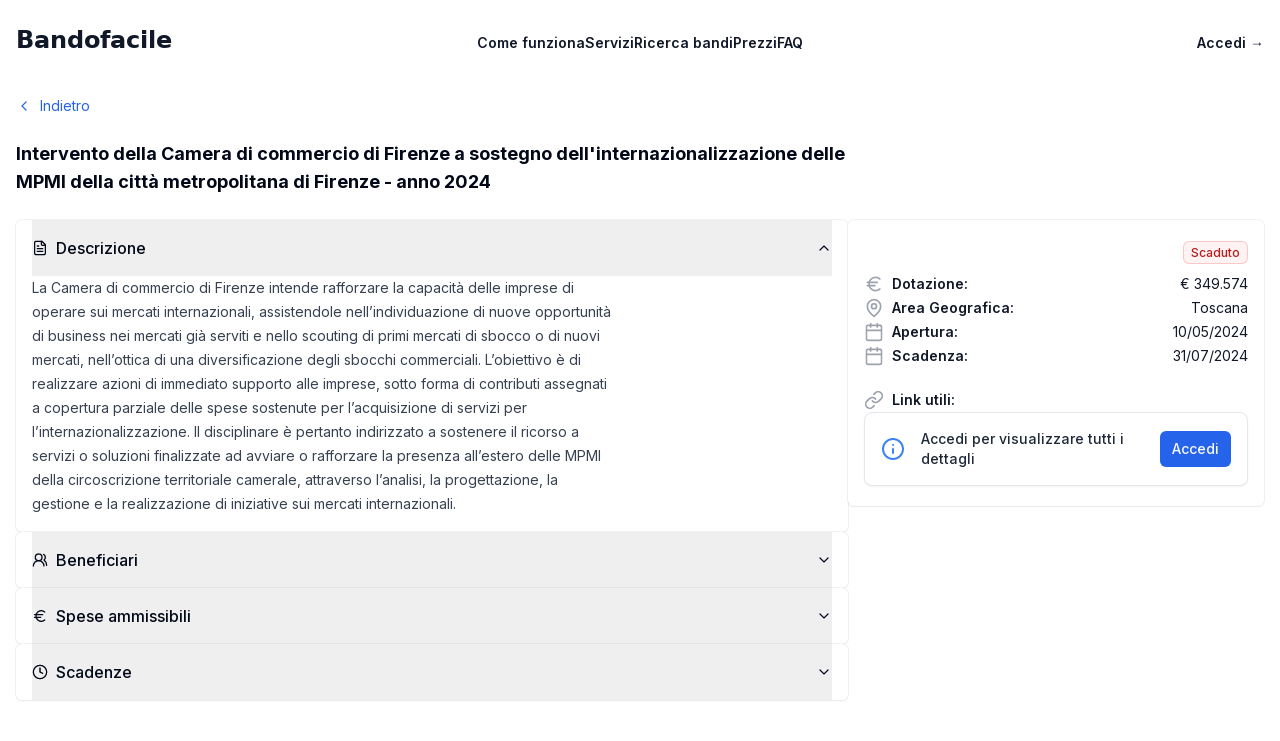

--- FILE ---
content_type: text/html; charset=utf-8
request_url: https://bandofacile.com/bandi/clwtmjytm000vjbpj5ryvqsg6
body_size: 8187
content:
<!DOCTYPE html><html lang="it"><head><meta charSet="utf-8"/><meta name="viewport" content="width=device-width, initial-scale=1"/><link rel="stylesheet" href="/_next/static/css/48340cfe5c3cfec7.css" data-precedence="next"/><link rel="stylesheet" href="/_next/static/css/57894a760c982bf9.css" data-precedence="next"/><link rel="preload" as="script" fetchPriority="low" href="/_next/static/chunks/webpack-6674d775e7362604.js"/><script src="/_next/static/chunks/52774a7f-3a3f7dbcc70c6324.js" async=""></script><script src="/_next/static/chunks/fd9d1056-cd230ee8d24df5ea.js" async=""></script><script src="/_next/static/chunks/7400-fa1d7c10ba932a02.js" async=""></script><script src="/_next/static/chunks/main-app-62588a3383f13ad6.js" async=""></script><script src="/_next/static/chunks/4868-f9b7fccd4bac7a46.js" async=""></script><script src="/_next/static/chunks/3092-31bbac5738894642.js" async=""></script><script src="/_next/static/chunks/app/layout-98e7f3441f5b2a09.js" async=""></script><script src="/_next/static/chunks/app/global-error-9dc8dc6e0b913685.js" async=""></script><script src="/_next/static/chunks/c16f53c3-45d332b2b9c2816b.js" async=""></script><script src="/_next/static/chunks/231-73d71699b77e5f4c.js" async=""></script><script src="/_next/static/chunks/1394-212e175b5986b8f7.js" async=""></script><script src="/_next/static/chunks/8173-371908c5a4295ab5.js" async=""></script><script src="/_next/static/chunks/2478-b6e4f871ddad03da.js" async=""></script><script src="/_next/static/chunks/4674-7c3dee1439e182f8.js" async=""></script><script src="/_next/static/chunks/998-98461cbd93fb2920.js" async=""></script><script src="/_next/static/chunks/1890-5fe15ff15cdef162.js" async=""></script><script src="/_next/static/chunks/3998-6a5453ef00d36392.js" async=""></script><script src="/_next/static/chunks/3583-68f55c2007b13b2a.js" async=""></script><script src="/_next/static/chunks/2339-d611e07ff812b3a8.js" async=""></script><script src="/_next/static/chunks/3877-945e577e05391288.js" async=""></script><script src="/_next/static/chunks/3986-845f17927c2beeb7.js" async=""></script><script src="/_next/static/chunks/9843-c0a04167d23596c7.js" async=""></script><script src="/_next/static/chunks/8231-43856e231550ff97.js" async=""></script><script src="/_next/static/chunks/app/bandi/layout-3a7c1c2c548a3517.js" async=""></script><script src="/_next/static/chunks/7706-a44078dddd6a0111.js" async=""></script><script src="/_next/static/chunks/app/bandi/%5Bid%5D/page-61049ae526696753.js" async=""></script><link rel="preload" href="https://www.googletagmanager.com/gtm.js?id=GTM-5XS7LBNJ" as="script"/><title>Bandofacile - Intervento della Camera di commercio di Firenze a sostegno dell&#x27;internazionalizzazione delle MPMI della città metropolitana di Firenze - anno 2024</title><meta name="description" content="La Camera di commercio di Firenze intende rafforzare la capacità delle imprese di operare sui mercati internazionali, assistendole nell’individuazione di nuove opportunità di business nei mercati già serviti e nello scouting di primi mercati di sbocco o di nuovi mercati, nell’ottica di una diversificazione degli sbocchi commerciali. 
L’obiettivo è di realizzare azioni di immediato supporto alle imprese, sotto forma di contributi assegnati a copertura parziale delle spese sostenute per l’acquisizione di servizi per l’internazionalizzazione. 
Il disciplinare è pertanto indirizzato a sostenere il ricorso a servizi o soluzioni finalizzate ad avviare o rafforzare la presenza all’estero delle MPMI della circoscrizione territoriale camerale, attraverso l’analisi, la progettazione, la gestione e la realizzazione di iniziative sui mercati internazionali. "/><meta name="keywords" content="bandi,fondi,finanziamenti,contributi,finanza agevolata"/><meta property="og:title" content="Intervento della Camera di commercio di Firenze a sostegno dell&#x27;internazionalizzazione delle MPMI della città metropolitana di Firenze - anno 2024"/><meta property="og:description" content="La Camera di commercio di Firenze intende rafforzare la capacità delle imprese di operare sui mercati internazionali, assistendole nell’individuazione di nuove opportunità di business nei mercati già serviti e nello scouting di primi mercati di sbocco o di nuovi mercati, nell’ottica di una diversificazione degli sbocchi commerciali. 
L’obiettivo è di realizzare azioni di immediato supporto alle imprese, sotto forma di contributi assegnati a copertura parziale delle spese sostenute per l’acquisizione di servizi per l’internazionalizzazione. 
Il disciplinare è pertanto indirizzato a sostenere il ricorso a servizi o soluzioni finalizzate ad avviare o rafforzare la presenza all’estero delle MPMI della circoscrizione territoriale camerale, attraverso l’analisi, la progettazione, la gestione e la realizzazione di iniziative sui mercati internazionali. "/><meta property="og:url" content="https://bandofacile.com/bandi/clwtmjytm000vjbpj5ryvqsg6"/><meta property="og:locale" content="it_IT"/><meta property="og:image" content="https://bandofacile.com/background.jpg"/><meta property="og:type" content="website"/><meta name="twitter:card" content="summary_large_image"/><meta name="twitter:title" content="Intervento della Camera di commercio di Firenze a sostegno dell&#x27;internazionalizzazione delle MPMI della città metropolitana di Firenze - anno 2024"/><meta name="twitter:description" content="La Camera di commercio di Firenze intende rafforzare la capacità delle imprese di operare sui mercati internazionali, assistendole nell’individuazione di nuove opportunità di business nei mercati già serviti e nello scouting di primi mercati di sbocco o di nuovi mercati, nell’ottica di una diversificazione degli sbocchi commerciali. 
L’obiettivo è di realizzare azioni di immediato supporto alle imprese, sotto forma di contributi assegnati a copertura parziale delle spese sostenute per l’acquisizione di servizi per l’internazionalizzazione. 
Il disciplinare è pertanto indirizzato a sostenere il ricorso a servizi o soluzioni finalizzate ad avviare o rafforzare la presenza all’estero delle MPMI della circoscrizione territoriale camerale, attraverso l’analisi, la progettazione, la gestione e la realizzazione di iniziative sui mercati internazionali. "/><meta name="twitter:image" content="https://bandofacile.com/background.jpg"/><link rel="icon" href="/favicon.ico" type="image/x-icon" sizes="16x16"/><meta name="next-size-adjust"/><script src="/_next/static/chunks/polyfills-78c92fac7aa8fdd8.js" noModule=""></script></head><body class="__className_d65c78"><div class="flex min-h-screen w-full flex-col bg-white"><header class="bg-white"><nav class="mx-auto flex max-w-7xl items-baseline justify-between px-4 py-6" aria-label="Global"><div class="flex lg:flex-1"><a href="/"><h1 class="font-sans font-black text-gray-900 text-2xl">Bandofacile</h1></a></div><div class="flex lg:hidden"><button type="button" class="-m-2.5 inline-flex items-center justify-center rounded-md p-2.5 text-gray-700"><span class="sr-only">Open main menu</span><svg xmlns="http://www.w3.org/2000/svg" fill="none" viewBox="0 0 24 24" stroke-width="1.5" stroke="currentColor" aria-hidden="true" data-slot="icon" class="h-6 w-6"><path stroke-linecap="round" stroke-linejoin="round" d="M3.75 6.75h16.5M3.75 12h16.5m-16.5 5.25h16.5"></path></svg></button></div><div class="hidden lg:flex lg:gap-x-12"><a href="/#how-it-works" class="text-sm font-semibold leading-6 text-gray-900">Come funziona</a><a href="/#services" class="text-sm font-semibold leading-6 text-gray-900">Servizi</a><a href="/bandi" class="text-sm font-semibold leading-6 text-gray-900">Ricerca bandi</a><a href="/#pricing" class="text-sm font-semibold leading-6 text-gray-900">Prezzi</a><a href="/#faq" class="text-sm font-semibold leading-6 text-gray-900">FAQ</a></div><div hidden="" style="position:fixed;top:1px;left:1px;width:1px;height:0;padding:0;margin:-1px;overflow:hidden;clip:rect(0, 0, 0, 0);white-space:nowrap;border-width:0;display:none"></div><div class="hidden lg:flex lg:flex-1 lg:justify-end"><a href="/auth/signin" class="text-sm font-semibold leading-6 text-gray-900">Accedi <span aria-hidden="true">→</span></a></div></nav></header><div class="mx-auto w-full max-w-7xl"><main class="mx-auto flex w-full flex-1 flex-col items-start gap-4 p-4"><div class="w-full"><div class="flex"><a class="flex items-center text-sm text-primary underline-offset-4 hover:underline" href="/bandi"><svg xmlns="http://www.w3.org/2000/svg" width="24" height="24" viewBox="0 0 24 24" fill="none" stroke="currentColor" stroke-width="2" stroke-linecap="round" stroke-linejoin="round" class="lucide lucide-chevron-left mr-2 h-4 w-4"><path d="m15 18-6-6 6-6"></path></svg> Indietro</a></div><div class="flex flex-col items-center justify-between gap-x-2 gap-y-4 py-6 sm:flex-row"><h2 class="w-full text-lg font-bold sm:w-2/3">Intervento della Camera di commercio di Firenze a sostegno dell&#x27;internazionalizzazione delle MPMI della città metropolitana di Firenze - anno 2024</h2></div><div class="flex flex-col-reverse gap-x-4 gap-y-2 lg:flex-row"><div class="flex w-full flex-col gap-y-2 lg:w-2/3" data-orientation="vertical"><div data-state="open" data-orientation="vertical" class="border-b flex w-full flex-col rounded-md border-none bg-white px-4 shadow-sm ring-1 ring-gray-900/5"><h3 data-orientation="vertical" data-state="open" class="flex"><button type="button" aria-controls="radix-:R9bjtt7pja:" aria-expanded="true" data-state="open" data-orientation="vertical" id="radix-:R1bjtt7pja:" class="flex flex-1 items-center justify-between py-4 font-medium transition-all hover:underline [&amp;[data-state=open]&gt;svg]:rotate-180" data-radix-collection-item=""><div class="flex items-center"><svg xmlns="http://www.w3.org/2000/svg" width="24" height="24" viewBox="0 0 24 24" fill="none" stroke="currentColor" stroke-width="2" stroke-linecap="round" stroke-linejoin="round" class="lucide lucide-file-text mr-2 h-4 w-4"><path d="M15 2H6a2 2 0 0 0-2 2v16a2 2 0 0 0 2 2h12a2 2 0 0 0 2-2V7Z"></path><path d="M14 2v4a2 2 0 0 0 2 2h4"></path><path d="M10 9H8"></path><path d="M16 13H8"></path><path d="M16 17H8"></path></svg>Descrizione</div><svg xmlns="http://www.w3.org/2000/svg" width="24" height="24" viewBox="0 0 24 24" fill="none" stroke="currentColor" stroke-width="2" stroke-linecap="round" stroke-linejoin="round" class="lucide lucide-chevron-down h-4 w-4 shrink-0 transition-transform duration-200"><path d="m6 9 6 6 6-6"></path></svg></button></h3><div data-state="open" id="radix-:R9bjtt7pja:" role="region" aria-labelledby="radix-:R1bjtt7pja:" data-orientation="vertical" class="overflow-hidden text-sm transition-all data-[state=closed]:animate-accordion-up data-[state=open]:animate-accordion-down" style="--radix-accordion-content-height:var(--radix-collapsible-content-height);--radix-accordion-content-width:var(--radix-collapsible-content-width)"><div class="pb-4 pt-0"><div class="prose prose-sm ">La Camera di commercio di Firenze intende rafforzare la capacità delle imprese di operare sui mercati internazionali, assistendole nell’individuazione di nuove opportunità di business nei mercati già serviti e nello scouting di primi mercati di sbocco o di nuovi mercati, nell’ottica di una diversificazione degli sbocchi commerciali. 
L’obiettivo è di realizzare azioni di immediato supporto alle imprese, sotto forma di contributi assegnati a copertura parziale delle spese sostenute per l’acquisizione di servizi per l’internazionalizzazione. 
Il disciplinare è pertanto indirizzato a sostenere il ricorso a servizi o soluzioni finalizzate ad avviare o rafforzare la presenza all’estero delle MPMI della circoscrizione territoriale camerale, attraverso l’analisi, la progettazione, la gestione e la realizzazione di iniziative sui mercati internazionali. </div></div></div></div><div data-state="closed" data-orientation="vertical" class="border-b flex w-full flex-col rounded-md border-none bg-white px-4 shadow-sm ring-1 ring-gray-900/5"><h3 data-orientation="vertical" data-state="closed" class="flex"><button type="button" aria-controls="radix-:Rabjtt7pja:" aria-expanded="false" data-state="closed" data-orientation="vertical" id="radix-:R2bjtt7pja:" class="flex flex-1 items-center justify-between py-4 font-medium transition-all hover:underline [&amp;[data-state=open]&gt;svg]:rotate-180" data-radix-collection-item=""><div class="flex items-center"><svg xmlns="http://www.w3.org/2000/svg" width="24" height="24" viewBox="0 0 24 24" fill="none" stroke="currentColor" stroke-width="2" stroke-linecap="round" stroke-linejoin="round" class="lucide lucide-users-round mr-2 h-4 w-4"><path d="M18 21a8 8 0 0 0-16 0"></path><circle cx="10" cy="8" r="5"></circle><path d="M22 20c0-3.37-2-6.5-4-8a5 5 0 0 0-.45-8.3"></path></svg>Beneficiari</div><svg xmlns="http://www.w3.org/2000/svg" width="24" height="24" viewBox="0 0 24 24" fill="none" stroke="currentColor" stroke-width="2" stroke-linecap="round" stroke-linejoin="round" class="lucide lucide-chevron-down h-4 w-4 shrink-0 transition-transform duration-200"><path d="m6 9 6 6 6-6"></path></svg></button></h3><div data-state="closed" id="radix-:Rabjtt7pja:" hidden="" role="region" aria-labelledby="radix-:R2bjtt7pja:" data-orientation="vertical" class="overflow-hidden text-sm transition-all data-[state=closed]:animate-accordion-up data-[state=open]:animate-accordion-down" style="--radix-accordion-content-height:var(--radix-collapsible-content-height);--radix-accordion-content-width:var(--radix-collapsible-content-width)"></div></div><div data-state="closed" data-orientation="vertical" class="border-b flex w-full flex-col rounded-md border-none bg-white px-4 shadow-sm ring-1 ring-gray-900/5"><h3 data-orientation="vertical" data-state="closed" class="flex"><button type="button" aria-controls="radix-:Rbbjtt7pja:" aria-expanded="false" data-state="closed" data-orientation="vertical" id="radix-:R3bjtt7pja:" class="flex flex-1 items-center justify-between py-4 font-medium transition-all hover:underline [&amp;[data-state=open]&gt;svg]:rotate-180" data-radix-collection-item=""><div class="flex items-center"><svg xmlns="http://www.w3.org/2000/svg" width="24" height="24" viewBox="0 0 24 24" fill="none" stroke="currentColor" stroke-width="2" stroke-linecap="round" stroke-linejoin="round" class="lucide lucide-euro mr-2 h-4 w-4"><path d="M4 10h12"></path><path d="M4 14h9"></path><path d="M19 6a7.7 7.7 0 0 0-5.2-2A7.9 7.9 0 0 0 6 12c0 4.4 3.5 8 7.8 8 2 0 3.8-.8 5.2-2"></path></svg>Spese ammissibili</div><svg xmlns="http://www.w3.org/2000/svg" width="24" height="24" viewBox="0 0 24 24" fill="none" stroke="currentColor" stroke-width="2" stroke-linecap="round" stroke-linejoin="round" class="lucide lucide-chevron-down h-4 w-4 shrink-0 transition-transform duration-200"><path d="m6 9 6 6 6-6"></path></svg></button></h3><div data-state="closed" id="radix-:Rbbjtt7pja:" hidden="" role="region" aria-labelledby="radix-:R3bjtt7pja:" data-orientation="vertical" class="overflow-hidden text-sm transition-all data-[state=closed]:animate-accordion-up data-[state=open]:animate-accordion-down" style="--radix-accordion-content-height:var(--radix-collapsible-content-height);--radix-accordion-content-width:var(--radix-collapsible-content-width)"></div></div><div data-state="closed" data-orientation="vertical" class="border-b flex w-full flex-col rounded-md border-none bg-white px-4 shadow-sm ring-1 ring-gray-900/5"><h3 data-orientation="vertical" data-state="closed" class="flex"><button type="button" aria-controls="radix-:Rcbjtt7pja:" aria-expanded="false" data-state="closed" data-orientation="vertical" id="radix-:R4bjtt7pja:" class="flex flex-1 items-center justify-between py-4 font-medium transition-all hover:underline [&amp;[data-state=open]&gt;svg]:rotate-180" data-radix-collection-item=""><div class="flex items-center"><svg xmlns="http://www.w3.org/2000/svg" width="24" height="24" viewBox="0 0 24 24" fill="none" stroke="currentColor" stroke-width="2" stroke-linecap="round" stroke-linejoin="round" class="lucide lucide-clock mr-2 h-4 w-4"><circle cx="12" cy="12" r="10"></circle><polyline points="12 6 12 12 16 14"></polyline></svg>Scadenze</div><svg xmlns="http://www.w3.org/2000/svg" width="24" height="24" viewBox="0 0 24 24" fill="none" stroke="currentColor" stroke-width="2" stroke-linecap="round" stroke-linejoin="round" class="lucide lucide-chevron-down h-4 w-4 shrink-0 transition-transform duration-200"><path d="m6 9 6 6 6-6"></path></svg></button></h3><div data-state="closed" id="radix-:Rcbjtt7pja:" hidden="" role="region" aria-labelledby="radix-:R4bjtt7pja:" data-orientation="vertical" class="overflow-hidden text-sm transition-all data-[state=closed]:animate-accordion-up data-[state=open]:animate-accordion-down" style="--radix-accordion-content-height:var(--radix-collapsible-content-height);--radix-accordion-content-width:var(--radix-collapsible-content-width)"></div></div></div><div class="flex w-full flex-col gap-y-2 lg:w-1/3"><div class="flex w-full flex-col rounded-md bg-white px-4 py-5 shadow-sm ring-1 ring-gray-900/5"><h2 class="sr-only">Specifiche</h2><ul role="list" class="flex flex-col gap-y-2"><li class="mb-2 flex justify-end gap-x-2"><div class="text-right text-sm leading-6 text-gray-900"><div class="w-fit"><span class="bg-red-50 text-red-700 ring-red-600/20 rounded-md px-2 py-1 text-xs font-medium ring-1 ring-inset">Scaduto</span></div></div></li><li class="flex justify-between gap-x-2"><div class="flex flex-row text-left text-sm font-semibold leading-6 text-gray-900"><svg xmlns="http://www.w3.org/2000/svg" width="24" height="24" viewBox="0 0 24 24" fill="none" stroke="currentColor" stroke-width="2" stroke-linecap="round" stroke-linejoin="round" class="lucide lucide-euro mr-2 h-6 w-5 text-gray-400" aria-hidden="true"><path d="M4 10h12"></path><path d="M4 14h9"></path><path d="M19 6a7.7 7.7 0 0 0-5.2-2A7.9 7.9 0 0 0 6 12c0 4.4 3.5 8 7.8 8 2 0 3.8-.8 5.2-2"></path></svg>Dotazione:</div><div class="text-right text-sm leading-6 text-gray-900">€<!-- --> <!-- -->349.574</div></li><li class="flex justify-between gap-x-2"><div class="flex flex-row text-left text-sm font-semibold leading-6 text-gray-900"><svg xmlns="http://www.w3.org/2000/svg" width="24" height="24" viewBox="0 0 24 24" fill="none" stroke="currentColor" stroke-width="2" stroke-linecap="round" stroke-linejoin="round" class="lucide lucide-map-pin mr-2 h-6 w-5 text-gray-400" aria-hidden="true"><path d="M20 10c0 6-8 12-8 12s-8-6-8-12a8 8 0 0 1 16 0Z"></path><circle cx="12" cy="10" r="3"></circle></svg>Area Geografica:</div><div class="inline-block text-right text-sm leading-6 text-gray-900">Toscana</div></li><li class="flex justify-between gap-x-2"><div class="flex flex-row text-left text-sm font-semibold leading-6 text-gray-900"><svg xmlns="http://www.w3.org/2000/svg" width="24" height="24" viewBox="0 0 24 24" fill="none" stroke="currentColor" stroke-width="2" stroke-linecap="round" stroke-linejoin="round" class="lucide lucide-calendar mr-2 h-6 w-5 text-gray-400" aria-hidden="true"><path d="M8 2v4"></path><path d="M16 2v4"></path><rect width="18" height="18" x="3" y="4" rx="2"></rect><path d="M3 10h18"></path></svg>Apertura:</div><div class="text-right text-sm leading-6 text-gray-900">10/05/2024</div></li><li class="flex justify-between gap-x-2"><div class="flex flex-row text-left text-sm font-semibold leading-6 text-gray-900"><svg xmlns="http://www.w3.org/2000/svg" width="24" height="24" viewBox="0 0 24 24" fill="none" stroke="currentColor" stroke-width="2" stroke-linecap="round" stroke-linejoin="round" class="lucide lucide-calendar mr-2 h-6 w-5 text-gray-400" aria-hidden="true"><path d="M8 2v4"></path><path d="M16 2v4"></path><rect width="18" height="18" x="3" y="4" rx="2"></rect><path d="M3 10h18"></path></svg>Scadenza:</div><div class="text-right text-sm leading-6 text-gray-900">31/07/2024</div></li><li class="mt-5 flex flex-col gap-y-2"><div class="flex flex-row text-left text-sm font-semibold leading-6 text-gray-900"><svg xmlns="http://www.w3.org/2000/svg" width="24" height="24" viewBox="0 0 24 24" fill="none" stroke="currentColor" stroke-width="2" stroke-linecap="round" stroke-linejoin="round" class="lucide lucide-link mr-2 h-6 w-5 text-gray-400" aria-hidden="true"><path d="M10 13a5 5 0 0 0 7.54.54l3-3a5 5 0 0 0-7.07-7.07l-1.72 1.71"></path><path d="M14 11a5 5 0 0 0-7.54-.54l-3 3a5 5 0 0 0 7.07 7.07l1.71-1.71"></path></svg>Link utili:</div><div class="rounded-lg bg-card text-card-foreground border border-gray-200 shadow-sm"><div class="flex items-center space-x-4 p-4"><svg xmlns="http://www.w3.org/2000/svg" width="24" height="24" viewBox="0 0 24 24" fill="none" stroke="currentColor" stroke-width="2" stroke-linecap="round" stroke-linejoin="round" class="lucide lucide-info text-blue-500"><circle cx="12" cy="12" r="10"></circle><path d="M12 16v-4"></path><path d="M12 8h.01"></path></svg><div class="flex-1"><p class="text-sm font-medium text-gray-800">Accedi per visualizzare tutti i dettagli</p></div><a class="inline-flex items-center justify-center whitespace-nowrap text-sm font-medium ring-offset-background transition-colors focus-visible:outline-none focus-visible:ring-2 focus-visible:ring-ring focus-visible:ring-offset-2 disabled:pointer-events-none disabled:opacity-50 bg-primary text-primary-foreground hover:bg-primary/90 h-9 rounded-md px-3" href="/auth/signin?callbackUrl=/bandi/clwtmjytm000vjbpj5ryvqsg6">Accedi</a></div></div></li></ul></div></div></div><div class="mx-auto mt-16 flex w-full max-w-2xl flex-col items-center justify-center gap-y-4 rounded-md bg-primary-light px-6 py-5 shadow-lg ring-1 ring-gray-900/5"><h3 class="text-lg font-bold">Rimani aggiornato sui nuovi bandi disponibili</h3><form class="mx-auto mt-4 flex w-full max-w-xl flex-col"><div class="flex flex-col items-end justify-center gap-y-4 text-left sm:flex-row sm:gap-y-0"><div class="flex w-full flex-col gap-y-2"><label class="text-sm font-medium leading-none peer-disabled:cursor-not-allowed peer-disabled:opacity-70" for="email">Indirizzo email</label><input type="email" class="w-full rounded-md border border-gray-300 px-3 py-3 text-base text-gray-700 placeholder-gray-400 focus:border-primary focus:ring focus:ring-primary focus:ring-opacity-50" placeholder="Il tuo indirizzo email" id="email" required="" aria-label="email" name="email" value=""/></div><button class="inline-flex items-center justify-center whitespace-nowrap text-sm font-medium ring-offset-background transition-colors focus-visible:outline-none focus-visible:ring-2 focus-visible:ring-ring focus-visible:ring-offset-2 disabled:pointer-events-none disabled:opacity-50 bg-primary text-primary-foreground hover:bg-primary/90 h-12 rounded-md px-10 w-full sm:ml-4 sm:w-fit" type="submit">Crea account</button></div><p class="mt-4 text-sm text-gray-600">Riceverai un&#x27;email per confermare il tuo account.</p></form></div></div></main></div><footer class="z-0 bg-white px-4 sm:px-16"><div class="mx-auto max-w-5xl pb-4 pt-16 text-center"><p class="text-xs text-muted-foreground">Bandofacile non è associato a nessun ente regionale o governativo. I bandi presenti sulla piattaforma sono forniti a solo scopo informativo. Il servizio offerto da Bandofacile è un servizio di consulenza, finalizzato a semplificare e supportare il processo di partecipazione ai bandi di finanziamento. Si raccomanda agli utenti di verificare le informazioni e i requisiti dei bandi direttamente presso le fonti ufficiali.</p></div></footer></div><div role="region" aria-label="Notifications (F8)" tabindex="-1" style="pointer-events:none"><ol tabindex="-1" class="fixed top-0 z-[100] flex max-h-screen w-full flex-col-reverse p-4 sm:bottom-0 sm:right-0 sm:top-auto sm:flex-col md:max-w-[420px]"></ol></div><script src="/_next/static/chunks/webpack-6674d775e7362604.js" async=""></script><script>(self.__next_f=self.__next_f||[]).push([0]);self.__next_f.push([2,null])</script><script>self.__next_f.push([1,"1:HL[\"/_next/static/media/a34f9d1faa5f3315-s.p.woff2\",\"font\",{\"crossOrigin\":\"\",\"type\":\"font/woff2\"}]\n2:HL[\"/_next/static/css/48340cfe5c3cfec7.css\",\"style\"]\n3:HL[\"/_next/static/css/57894a760c982bf9.css\",\"style\"]\n"])</script><script>self.__next_f.push([1,"4:I[95751,[],\"\"]\n7:I[39275,[],\"\"]\n9:I[61343,[],\"\"]\nb:I[27640,[\"4868\",\"static/chunks/4868-f9b7fccd4bac7a46.js\",\"3092\",\"static/chunks/3092-31bbac5738894642.js\",\"3185\",\"static/chunks/app/layout-98e7f3441f5b2a09.js\"],\"GoogleTagManager\"]\nc:I[67440,[\"4868\",\"static/chunks/4868-f9b7fccd4bac7a46.js\",\"3092\",\"static/chunks/3092-31bbac5738894642.js\",\"3185\",\"static/chunks/app/layout-98e7f3441f5b2a09.js\"],\"default\"]\nd:I[60771,[\"4868\",\"static/chunks/4868-f9b7fccd4bac7a46.js\",\"3092\",\"static/chunks/3092-31bbac5738894642.js\",\"3185\",\"static/chunks/app/layout-98e7f3441f5b2a09.js\"],\"Toaster\"]\nf:I[77490,[\"6470\",\"static/chunks/app/global-error-9dc8dc6e0b913685.js\"],\"default\"]\n8:[\"id\",\"clwtmjytm000vjbpj5ryvqsg6\",\"d\"]\n10:[]\n"])</script><script>self.__next_f.push([1,"0:[[[\"$\",\"link\",\"0\",{\"rel\":\"stylesheet\",\"href\":\"/_next/static/css/48340cfe5c3cfec7.css\",\"precedence\":\"next\",\"crossOrigin\":\"$undefined\"}],[\"$\",\"link\",\"1\",{\"rel\":\"stylesheet\",\"href\":\"/_next/static/css/57894a760c982bf9.css\",\"precedence\":\"next\",\"crossOrigin\":\"$undefined\"}]],[\"$\",\"$L4\",null,{\"buildId\":\"RwBEha1H28klsDlzeXLYZ\",\"assetPrefix\":\"\",\"initialCanonicalUrl\":\"/bandi/clwtmjytm000vjbpj5ryvqsg6\",\"initialTree\":[\"\",{\"children\":[\"bandi\",{\"children\":[[\"id\",\"clwtmjytm000vjbpj5ryvqsg6\",\"d\"],{\"children\":[\"__PAGE__\",{}]}]}]},\"$undefined\",\"$undefined\",true],\"initialSeedData\":[\"\",{\"children\":[\"bandi\",{\"children\":[[\"id\",\"clwtmjytm000vjbpj5ryvqsg6\",\"d\"],{\"children\":[\"__PAGE__\",{},[[\"$L5\",\"$L6\"],null],null]},[\"$\",\"$L7\",null,{\"parallelRouterKey\":\"children\",\"segmentPath\":[\"children\",\"bandi\",\"children\",\"$8\",\"children\"],\"error\":\"$undefined\",\"errorStyles\":\"$undefined\",\"errorScripts\":\"$undefined\",\"template\":[\"$\",\"$L9\",null,{}],\"templateStyles\":\"$undefined\",\"templateScripts\":\"$undefined\",\"notFound\":\"$undefined\",\"notFoundStyles\":\"$undefined\",\"styles\":null}],null]},[\"$La\",null],null]},[[\"$\",\"html\",null,{\"lang\":\"it\",\"children\":[[\"$\",\"$Lb\",null,{\"gtmId\":\"GTM-5XS7LBNJ\"}],[\"$\",\"body\",null,{\"className\":\"__className_d65c78\",\"children\":[[\"$\",\"$L7\",null,{\"parallelRouterKey\":\"children\",\"segmentPath\":[\"children\"],\"error\":\"$undefined\",\"errorStyles\":\"$undefined\",\"errorScripts\":\"$undefined\",\"template\":[\"$\",\"$L9\",null,{}],\"templateStyles\":\"$undefined\",\"templateScripts\":\"$undefined\",\"notFound\":[[\"$\",\"title\",null,{\"children\":\"404: This page could not be found.\"}],[\"$\",\"div\",null,{\"style\":{\"fontFamily\":\"system-ui,\\\"Segoe UI\\\",Roboto,Helvetica,Arial,sans-serif,\\\"Apple Color Emoji\\\",\\\"Segoe UI Emoji\\\"\",\"height\":\"100vh\",\"textAlign\":\"center\",\"display\":\"flex\",\"flexDirection\":\"column\",\"alignItems\":\"center\",\"justifyContent\":\"center\"},\"children\":[\"$\",\"div\",null,{\"children\":[[\"$\",\"style\",null,{\"dangerouslySetInnerHTML\":{\"__html\":\"body{color:#000;background:#fff;margin:0}.next-error-h1{border-right:1px solid rgba(0,0,0,.3)}@media (prefers-color-scheme:dark){body{color:#fff;background:#000}.next-error-h1{border-right:1px solid rgba(255,255,255,.3)}}\"}}],[\"$\",\"h1\",null,{\"className\":\"next-error-h1\",\"style\":{\"display\":\"inline-block\",\"margin\":\"0 20px 0 0\",\"padding\":\"0 23px 0 0\",\"fontSize\":24,\"fontWeight\":500,\"verticalAlign\":\"top\",\"lineHeight\":\"49px\"},\"children\":\"404\"}],[\"$\",\"div\",null,{\"style\":{\"display\":\"inline-block\"},\"children\":[\"$\",\"h2\",null,{\"style\":{\"fontSize\":14,\"fontWeight\":400,\"lineHeight\":\"49px\",\"margin\":0},\"children\":\"This page could not be found.\"}]}]]}]}]],\"notFoundStyles\":[],\"styles\":null}],[\"$\",\"$Lc\",null,{}],[\"$\",\"$Ld\",null,{}]]}]]}],null],null],\"couldBeIntercepted\":false,\"initialHead\":[false,\"$Le\"],\"globalErrorComponent\":\"$f\",\"missingSlots\":\"$W10\"}]]\n"])</script><script>self.__next_f.push([1,"11:I[54397,[\"5501\",\"static/chunks/c16f53c3-45d332b2b9c2816b.js\",\"231\",\"static/chunks/231-73d71699b77e5f4c.js\",\"4868\",\"static/chunks/4868-f9b7fccd4bac7a46.js\",\"1394\",\"static/chunks/1394-212e175b5986b8f7.js\",\"8173\",\"static/chunks/8173-371908c5a4295ab5.js\",\"2478\",\"static/chunks/2478-b6e4f871ddad03da.js\",\"4674\",\"static/chunks/4674-7c3dee1439e182f8.js\",\"998\",\"static/chunks/998-98461cbd93fb2920.js\",\"1890\",\"static/chunks/1890-5fe15ff15cdef162.js\",\"3998\",\"static/chunks/3998-6a5453ef00d36392.js\",\"3583\",\"static/chunks/3583-68f55c2007b13b2a.js\",\"2339\",\"static/chunks/2339-d611e07ff812b3a8.js\",\"3877\",\"static/chunks/3877-945e577e05391288.js\",\"3986\",\"static/chunks/3986-845f17927c2beeb7.js\",\"9843\",\"static/chunks/9843-c0a04167d23596c7.js\",\"8231\",\"static/chunks/8231-43856e231550ff97.js\",\"7145\",\"static/chunks/app/bandi/layout-3a7c1c2c548a3517.js\"],\"Header\"]\na:[\"$\",\"div\",null,{\"className\":\"flex min-h-screen w-full flex-col bg-white\",\"children\":[[\"$\",\"$L11\",null,{}],[\"$\",\"div\",null,{\"className\":\"mx-auto w-full max-w-7xl\",\"children\":[\"$\",\"main\",null,{\"className\":\"mx-auto flex w-full flex-1 flex-col items-start gap-4 p-4\",\"children\":[\"$\",\"$L7\",null,{\"parallelRouterKey\":\"children\",\"segmentPath\":[\"children\",\"bandi\",\"children\"],\"error\":\"$undefined\",\"errorStyles\":\"$undefined\",\"errorScripts\":\"$undefined\",\"template\":[\"$\",\"$L9\",null,{}],\"templateStyles\":\"$undefined\",\"templateScripts\":\"$undefined\",\"notFound\":\"$undefined\",\"notFoundStyles\":\"$undefined\",\"styles\":null}]}]}],[\"$\",\"footer\",null,{\"className\":\"z-0 bg-white px-4 sm:px-16\",\"children\":[\"$\",\"div\",null,{\"className\":\"mx-auto max-w-5xl pb-4 pt-16 text-center\",\"children\":[\"$\",\"p\",null,{\"className\":\"text-xs text-muted-foreground\",\"children\":\"Bandofacile non è associato a nessun ente regionale o governativo. I bandi presenti sulla piattaforma sono forniti a solo scopo informativo. Il servizio offerto da Bandofacile è un servizio di consulenza, finalizzato a semplificare e supportare il processo di partecipazione ai bandi di finanziamento. Si raccomanda agli utenti di verificare le informazion"])</script><script>self.__next_f.push([1,"i e i requisiti dei bandi direttamente presso le fonti ufficiali.\"}]}]}]]}]\n"])</script><script>self.__next_f.push([1,"e:[[\"$\",\"meta\",\"0\",{\"name\":\"viewport\",\"content\":\"width=device-width, initial-scale=1\"}],[\"$\",\"meta\",\"1\",{\"charSet\":\"utf-8\"}],[\"$\",\"title\",\"2\",{\"children\":\"Bandofacile - Intervento della Camera di commercio di Firenze a sostegno dell'internazionalizzazione delle MPMI della città metropolitana di Firenze - anno 2024\"}],[\"$\",\"meta\",\"3\",{\"name\":\"description\",\"content\":\"La Camera di commercio di Firenze intende rafforzare la capacità delle imprese di operare sui mercati internazionali, assistendole nell’individuazione di nuove opportunità di business nei mercati già serviti e nello scouting di primi mercati di sbocco o di nuovi mercati, nell’ottica di una diversificazione degli sbocchi commerciali. \\nL’obiettivo è di realizzare azioni di immediato supporto alle imprese, sotto forma di contributi assegnati a copertura parziale delle spese sostenute per l’acquisizione di servizi per l’internazionalizzazione. \\nIl disciplinare è pertanto indirizzato a sostenere il ricorso a servizi o soluzioni finalizzate ad avviare o rafforzare la presenza all’estero delle MPMI della circoscrizione territoriale camerale, attraverso l’analisi, la progettazione, la gestione e la realizzazione di iniziative sui mercati internazionali. \"}],[\"$\",\"meta\",\"4\",{\"name\":\"keywords\",\"content\":\"bandi,fondi,finanziamenti,contributi,finanza agevolata\"}],[\"$\",\"meta\",\"5\",{\"property\":\"og:title\",\"content\":\"Intervento della Camera di commercio di Firenze a sostegno dell'internazionalizzazione delle MPMI della città metropolitana di Firenze - anno 2024\"}],[\"$\",\"meta\",\"6\",{\"property\":\"og:description\",\"content\":\"La Camera di commercio di Firenze intende rafforzare la capacità delle imprese di operare sui mercati internazionali, assistendole nell’individuazione di nuove opportunità di business nei mercati già serviti e nello scouting di primi mercati di sbocco o di nuovi mercati, nell’ottica di una diversificazione degli sbocchi commerciali. \\nL’obiettivo è di realizzare azioni di immediato supporto alle imprese, sotto forma di contributi assegnati a copertura parziale delle spese sostenute per l’acquisizione di servizi per l’internazionalizzazione. \\nIl disciplinare è pertanto indirizzato a sostenere il ricorso a servizi o soluzioni finalizzate ad avviare o rafforzare la presenza all’estero delle MPMI della circoscrizione territoriale camerale, attraverso l’analisi, la progettazione, la gestione e la realizzazione di iniziative sui mercati internazionali. \"}],[\"$\",\"meta\",\"7\",{\"property\":\"og:url\",\"content\":\"https://bandofacile.com/bandi/clwtmjytm000vjbpj5ryvqsg6\"}],[\"$\",\"meta\",\"8\",{\"property\":\"og:locale\",\"content\":\"it_IT\"}],[\"$\",\"meta\",\"9\",{\"property\":\"og:image\",\"content\":\"https://bandofacile.com/background.jpg\"}],[\"$\",\"meta\",\"10\",{\"property\":\"og:type\",\"content\":\"website\"}],[\"$\",\"meta\",\"11\",{\"name\":\"twitter:card\",\"content\":\"summary_large_image\"}],[\"$\",\"meta\",\"12\",{\"name\":\"twitter:title\",\"content\":\"Intervento della Camera di commercio di Firenze a sostegno dell'internazionalizzazione delle MPMI della città metropolitana di Firenze - anno 2024\"}],[\"$\",\"meta\",\"13\",{\"name\":\"twitter:description\",\"content\":\"La Camera di commercio di Firenze intende rafforzare la capacità delle imprese di operare sui mercati internazionali, assistendole nell’individuazione di nuove opportunità di business nei mercati già serviti e nello scouting di primi mercati di sbocco o di nuovi mercati, nell’ottica di una diversificazione degli sbocchi commerciali. \\nL’obiettivo è di realizzare azioni di immediato supporto alle imprese, sotto forma di contributi assegnati a copertura parziale delle spese sostenute per l’acquisizione di servizi per l’internazionalizzazione. \\nIl disciplinare è pertanto indirizzato a sostenere il ricorso a servizi o soluzioni finalizzate ad avviare o rafforzare la presenza all’estero delle MPMI della circoscrizione territoriale camerale, attraverso l’analisi, la progettazione, la gestione e la realizzazione di iniziative sui mercati internazionali. \"}],[\"$\",\"meta\",\"14\",{\"name\":\"twitter:image\",\"content\":\"https://bandofacile.com/background.jpg\"}],[\"$\",\"link\",\"15\",{\"rel\":\"icon\",\"href\":\"/favicon.ico\",\"type\":\"image/x-icon\",\"sizes\":\"16x16\"}],[\"$\",\"meta\",\"16\",{\"name\":\"next-size-adjust\"}]]\n"])</script><script>self.__next_f.push([1,"5:null\n"])</script><script>self.__next_f.push([1,"12:I[231,[\"231\",\"static/chunks/231-73d71699b77e5f4c.js\",\"4868\",\"static/chunks/4868-f9b7fccd4bac7a46.js\",\"998\",\"static/chunks/998-98461cbd93fb2920.js\",\"7706\",\"static/chunks/7706-a44078dddd6a0111.js\",\"8647\",\"static/chunks/app/bandi/%5Bid%5D/page-61049ae526696753.js\"],\"\"]\n13:I[35265,[\"231\",\"static/chunks/231-73d71699b77e5f4c.js\",\"4868\",\"static/chunks/4868-f9b7fccd4bac7a46.js\",\"998\",\"static/chunks/998-98461cbd93fb2920.js\",\"7706\",\"static/chunks/7706-a44078dddd6a0111.js\",\"8647\",\"static/chunks/app/bandi/%5Bid%5D/page-61049ae526696753.js\"],\"Accordion\"]\n14:I[35265,[\"231\",\"static/chunks/231-73d71699b77e5f4c.js\",\"4868\",\"static/chunks/4868-f9b7fccd4bac7a46.js\",\"998\",\"static/chunks/998-98461cbd93fb2920.js\",\"7706\",\"static/chunks/7706-a44078dddd6a0111.js\",\"8647\",\"static/chunks/app/bandi/%5Bid%5D/page-61049ae526696753.js\"],\"AccordionItem\"]\n15:I[35265,[\"231\",\"static/chunks/231-73d71699b77e5f4c.js\",\"4868\",\"static/chunks/4868-f9b7fccd4bac7a46.js\",\"998\",\"static/chunks/998-98461cbd93fb2920.js\",\"7706\",\"static/chunks/7706-a44078dddd6a0111.js\",\"8647\",\"static/chunks/app/bandi/%5Bid%5D/page-61049ae526696753.js\"],\"AccordionTrigger\"]\n16:I[35265,[\"231\",\"static/chunks/231-73d71699b77e5f4c.js\",\"4868\",\"static/chunks/4868-f9b7fccd4bac7a46.js\",\"998\",\"static/chunks/998-98461cbd93fb2920.js\",\"7706\",\"static/chunks/7706-a44078dddd6a0111.js\",\"8647\",\"static/chunks/app/bandi/%5Bid%5D/page-61049ae526696753.js\"],\"AccordionContent\"]\n17:I[93594,[\"231\",\"static/chunks/231-73d71699b77e5f4c.js\",\"4868\",\"static/chunks/4868-f9b7fccd4bac7a46.js\",\"998\",\"static/chunks/998-98461cbd93fb2920.js\",\"7706\",\"static/chunks/7706-a44078dddd6a0111.js\",\"8647\",\"static/chunks/app/bandi/%5Bid%5D/page-61049ae526696753.js\"],\"default\"]\n"])</script><script>self.__next_f.push([1,"6:[\"$\",\"div\",null,{\"className\":\"w-full\",\"children\":[[\"$\",\"div\",null,{\"className\":\"flex\",\"children\":[\"$\",\"$L12\",null,{\"href\":\"/bandi\",\"className\":\"flex items-center text-sm text-primary underline-offset-4 hover:underline\",\"children\":[[\"$\",\"svg\",null,{\"xmlns\":\"http://www.w3.org/2000/svg\",\"width\":24,\"height\":24,\"viewBox\":\"0 0 24 24\",\"fill\":\"none\",\"stroke\":\"currentColor\",\"strokeWidth\":2,\"strokeLinecap\":\"round\",\"strokeLinejoin\":\"round\",\"className\":\"lucide lucide-chevron-left mr-2 h-4 w-4\",\"children\":[[\"$\",\"path\",\"1wnfg3\",{\"d\":\"m15 18-6-6 6-6\"}],\"$undefined\"]}],\" Indietro\"]}]}],[\"$\",\"div\",null,{\"className\":\"flex flex-col items-center justify-between gap-x-2 gap-y-4 py-6 sm:flex-row\",\"children\":[[\"$\",\"h2\",null,{\"className\":\"w-full text-lg font-bold sm:w-2/3\",\"children\":\"Intervento della Camera di commercio di Firenze a sostegno dell'internazionalizzazione delle MPMI della città metropolitana di Firenze - anno 2024\"}],false]}],[\"$\",\"div\",null,{\"className\":\"flex flex-col-reverse gap-x-4 gap-y-2 lg:flex-row\",\"children\":[[\"$\",\"$L13\",null,{\"type\":\"multiple\",\"defaultValue\":[\"item-descrizione\"],\"className\":\"flex w-full flex-col gap-y-2 lg:w-2/3\",\"children\":[[\"$\",\"$L14\",null,{\"value\":\"item-descrizione\",\"className\":\"flex w-full flex-col rounded-md border-none bg-white px-4 shadow-sm ring-1 ring-gray-900/5\",\"children\":[[\"$\",\"$L15\",null,{\"children\":[\"$\",\"div\",null,{\"className\":\"flex items-center\",\"children\":[[\"$\",\"svg\",null,{\"xmlns\":\"http://www.w3.org/2000/svg\",\"width\":24,\"height\":24,\"viewBox\":\"0 0 24 24\",\"fill\":\"none\",\"stroke\":\"currentColor\",\"strokeWidth\":2,\"strokeLinecap\":\"round\",\"strokeLinejoin\":\"round\",\"className\":\"lucide lucide-file-text mr-2 h-4 w-4\",\"children\":[[\"$\",\"path\",\"1rqfz7\",{\"d\":\"M15 2H6a2 2 0 0 0-2 2v16a2 2 0 0 0 2 2h12a2 2 0 0 0 2-2V7Z\"}],[\"$\",\"path\",\"tnqrlb\",{\"d\":\"M14 2v4a2 2 0 0 0 2 2h4\"}],[\"$\",\"path\",\"b1mrlr\",{\"d\":\"M10 9H8\"}],[\"$\",\"path\",\"t4e002\",{\"d\":\"M16 13H8\"}],[\"$\",\"path\",\"z1uh3a\",{\"d\":\"M16 17H8\"}],\"$undefined\"]}],\"Descrizione\"]}]}],[\"$\",\"$L16\",null,{\"children\":[\"$\",\"div\",null,{\"dangerouslySetInnerHTML\":{\"__html\":\"La Camera di commercio di Firenze intende rafforzare la capacità delle imprese di operare sui mercati internazionali, assistendole nell’individuazione di nuove opportunità di business nei mercati già serviti e nello scouting di primi mercati di sbocco o di nuovi mercati, nell’ottica di una diversificazione degli sbocchi commerciali. \\nL’obiettivo è di realizzare azioni di immediato supporto alle imprese, sotto forma di contributi assegnati a copertura parziale delle spese sostenute per l’acquisizione di servizi per l’internazionalizzazione. \\nIl disciplinare è pertanto indirizzato a sostenere il ricorso a servizi o soluzioni finalizzate ad avviare o rafforzare la presenza all’estero delle MPMI della circoscrizione territoriale camerale, attraverso l’analisi, la progettazione, la gestione e la realizzazione di iniziative sui mercati internazionali. \"},\"className\":\"prose prose-sm \"}]}]]}],[\"$\",\"$L14\",null,{\"value\":\"item-beneficiari\",\"className\":\"flex w-full flex-col rounded-md border-none bg-white px-4 shadow-sm ring-1 ring-gray-900/5\",\"children\":[[\"$\",\"$L15\",null,{\"children\":[\"$\",\"div\",null,{\"className\":\"flex items-center\",\"children\":[[\"$\",\"svg\",null,{\"xmlns\":\"http://www.w3.org/2000/svg\",\"width\":24,\"height\":24,\"viewBox\":\"0 0 24 24\",\"fill\":\"none\",\"stroke\":\"currentColor\",\"strokeWidth\":2,\"strokeLinecap\":\"round\",\"strokeLinejoin\":\"round\",\"className\":\"lucide lucide-users-round mr-2 h-4 w-4\",\"children\":[[\"$\",\"path\",\"3ypg7q\",{\"d\":\"M18 21a8 8 0 0 0-16 0\"}],[\"$\",\"circle\",\"o932ke\",{\"cx\":\"10\",\"cy\":\"8\",\"r\":\"5\"}],[\"$\",\"path\",\"10s06x\",{\"d\":\"M22 20c0-3.37-2-6.5-4-8a5 5 0 0 0-.45-8.3\"}],\"$undefined\"]}],\"Beneficiari\"]}]}],[\"$\",\"$L16\",null,{\"children\":[\"$\",\"div\",null,{\"className\":\"rounded-lg bg-card text-card-foreground border border-gray-200 shadow-sm\",\"children\":[\"$\",\"div\",null,{\"className\":\"flex items-center space-x-4 p-4\",\"children\":[[\"$\",\"svg\",null,{\"xmlns\":\"http://www.w3.org/2000/svg\",\"width\":24,\"height\":24,\"viewBox\":\"0 0 24 24\",\"fill\":\"none\",\"stroke\":\"currentColor\",\"strokeWidth\":2,\"strokeLinecap\":\"round\",\"strokeLinejoin\":\"round\",\"className\":\"lucide lucide-info text-blue-500\",\"children\":[[\"$\",\"circle\",\"1mglay\",{\"cx\":\"12\",\"cy\":\"12\",\"r\":\"10\"}],[\"$\",\"path\",\"1dtifu\",{\"d\":\"M12 16v-4\"}],[\"$\",\"path\",\"e9boi3\",{\"d\":\"M12 8h.01\"}],\"$undefined\"]}],[\"$\",\"div\",null,{\"className\":\"flex-1\",\"children\":[\"$\",\"p\",null,{\"className\":\"text-sm font-medium text-gray-800\",\"children\":\"Accedi per visualizzare tutti i dettagli\"}]}],[\"$\",\"$L12\",null,{\"href\":\"/auth/signin?callbackUrl=/bandi/clwtmjytm000vjbpj5ryvqsg6\",\"className\":\"inline-flex items-center justify-center whitespace-nowrap text-sm font-medium ring-offset-background transition-colors focus-visible:outline-none focus-visible:ring-2 focus-visible:ring-ring focus-visible:ring-offset-2 disabled:pointer-events-none disabled:opacity-50 bg-primary text-primary-foreground hover:bg-primary/90 h-9 rounded-md px-3\",\"children\":\"Accedi\"}]]}]}]}]]}],[\"$\",\"$L14\",null,{\"value\":\"item-speseammissibili\",\"className\":\"flex w-full flex-col rounded-md border-none bg-white px-4 shadow-sm ring-1 ring-gray-900/5\",\"children\":[[\"$\",\"$L15\",null,{\"children\":[\"$\",\"div\",null,{\"className\":\"flex items-center\",\"children\":[[\"$\",\"svg\",null,{\"xmlns\":\"http://www.w3.org/2000/svg\",\"width\":24,\"height\":24,\"viewBox\":\"0 0 24 24\",\"fill\":\"none\",\"stroke\":\"currentColor\",\"strokeWidth\":2,\"strokeLinecap\":\"round\",\"strokeLinejoin\":\"round\",\"className\":\"lucide lucide-euro mr-2 h-4 w-4\",\"children\":[[\"$\",\"path\",\"1y6xl8\",{\"d\":\"M4 10h12\"}],[\"$\",\"path\",\"1loblj\",{\"d\":\"M4 14h9\"}],[\"$\",\"path\",\"1j6lzo\",{\"d\":\"M19 6a7.7 7.7 0 0 0-5.2-2A7.9 7.9 0 0 0 6 12c0 4.4 3.5 8 7.8 8 2 0 3.8-.8 5.2-2\"}],\"$undefined\"]}],\"Spese ammissibili\"]}]}],[\"$\",\"$L16\",null,{\"children\":[\"$\",\"div\",null,{\"className\":\"rounded-lg bg-card text-card-foreground border border-gray-200 shadow-sm\",\"children\":[\"$\",\"div\",null,{\"className\":\"flex items-center space-x-4 p-4\",\"children\":[[\"$\",\"svg\",null,{\"xmlns\":\"http://www.w3.org/2000/svg\",\"width\":24,\"height\":24,\"viewBox\":\"0 0 24 24\",\"fill\":\"none\",\"stroke\":\"currentColor\",\"strokeWidth\":2,\"strokeLinecap\":\"round\",\"strokeLinejoin\":\"round\",\"className\":\"lucide lucide-info text-blue-500\",\"children\":[[\"$\",\"circle\",\"1mglay\",{\"cx\":\"12\",\"cy\":\"12\",\"r\":\"10\"}],[\"$\",\"path\",\"1dtifu\",{\"d\":\"M12 16v-4\"}],[\"$\",\"path\",\"e9boi3\",{\"d\":\"M12 8h.01\"}],\"$undefined\"]}],[\"$\",\"div\",null,{\"className\":\"flex-1\",\"children\":[\"$\",\"p\",null,{\"className\":\"text-sm font-medium text-gray-800\",\"children\":\"Accedi per visualizzare tutti i dettagli\"}]}],[\"$\",\"$L12\",null,{\"href\":\"/auth/signin?callbackUrl=/bandi/clwtmjytm000vjbpj5ryvqsg6\",\"className\":\"inline-flex items-center justify-center whitespace-nowrap text-sm font-medium ring-offset-background transition-colors focus-visible:outline-none focus-visible:ring-2 focus-visible:ring-ring focus-visible:ring-offset-2 disabled:pointer-events-none disabled:opacity-50 bg-primary text-primary-foreground hover:bg-primary/90 h-9 rounded-md px-3\",\"children\":\"Accedi\"}]]}]}]}]]}],[\"$\",\"$L14\",null,{\"value\":\"item-scadenze\",\"className\":\"flex w-full flex-col rounded-md border-none bg-white px-4 shadow-sm ring-1 ring-gray-900/5\",\"children\":[[\"$\",\"$L15\",null,{\"children\":[\"$\",\"div\",null,{\"className\":\"flex items-center\",\"children\":[[\"$\",\"svg\",null,{\"xmlns\":\"http://www.w3.org/2000/svg\",\"width\":24,\"height\":24,\"viewBox\":\"0 0 24 24\",\"fill\":\"none\",\"stroke\":\"currentColor\",\"strokeWidth\":2,\"strokeLinecap\":\"round\",\"strokeLinejoin\":\"round\",\"className\":\"lucide lucide-clock mr-2 h-4 w-4\",\"children\":[[\"$\",\"circle\",\"1mglay\",{\"cx\":\"12\",\"cy\":\"12\",\"r\":\"10\"}],[\"$\",\"polyline\",\"68esgv\",{\"points\":\"12 6 12 12 16 14\"}],\"$undefined\"]}],\"Scadenze\"]}]}],[\"$\",\"$L16\",null,{\"children\":[\"$\",\"div\",null,{\"className\":\"rounded-lg bg-card text-card-foreground border border-gray-200 shadow-sm\",\"children\":[\"$\",\"div\",null,{\"className\":\"flex items-center space-x-4 p-4\",\"children\":[[\"$\",\"svg\",null,{\"xmlns\":\"http://www.w3.org/2000/svg\",\"width\":24,\"height\":24,\"viewBox\":\"0 0 24 24\",\"fill\":\"none\",\"stroke\":\"currentColor\",\"strokeWidth\":2,\"strokeLinecap\":\"round\",\"strokeLinejoin\":\"round\",\"className\":\"lucide lucide-info text-blue-500\",\"children\":[[\"$\",\"circle\",\"1mglay\",{\"cx\":\"12\",\"cy\":\"12\",\"r\":\"10\"}],[\"$\",\"path\",\"1dtifu\",{\"d\":\"M12 16v-4\"}],[\"$\",\"path\",\"e9boi3\",{\"d\":\"M12 8h.01\"}],\"$undefined\"]}],[\"$\",\"div\",null,{\"className\":\"flex-1\",\"children\":[\"$\",\"p\",null,{\"className\":\"text-sm font-medium text-gray-800\",\"children\":\"Accedi per visualizzare tutti i dettagli\"}]}],[\"$\",\"$L12\",null,{\"href\":\"/auth/signin?callbackUrl=/bandi/clwtmjytm000vjbpj5ryvqsg6\",\"className\":\"inline-flex items-center justify-center whitespace-nowrap text-sm font-medium ring-offset-background transition-colors focus-visible:outline-none focus-visible:ring-2 focus-visible:ring-ring focus-visible:ring-offset-2 disabled:pointer-events-none disabled:opacity-50 bg-primary text-primary-foreground hover:bg-primary/90 h-9 rounded-md px-3\",\"children\":\"Accedi\"}]]}]}]}]]}]]}],[\"$\",\"div\",null,{\"className\":\"flex w-full flex-col gap-y-2 lg:w-1/3\",\"children\":[\"$\",\"div\",null,{\"className\":\"flex w-full flex-col rounded-md bg-white px-4 py-5 shadow-sm ring-1 ring-gray-900/5\",\"children\":[[\"$\",\"h2\",null,{\"className\":\"sr-only\",\"children\":\"Specifiche\"}],[\"$\",\"ul\",null,{\"role\":\"list\",\"className\":\"flex flex-col gap-y-2\",\"children\":[[\"$\",\"li\",null,{\"className\":\"mb-2 flex justify-end gap-x-2\",\"children\":[\"$\",\"div\",null,{\"className\":\"text-right text-sm leading-6 text-gray-900\",\"children\":[\"$\",\"div\",null,{\"className\":\"w-fit\",\"children\":[false,false,[\"$\",\"span\",null,{\"className\":\"bg-red-50 text-red-700 ring-red-600/20 rounded-md px-2 py-1 text-xs font-medium ring-1 ring-inset\",\"children\":\"Scaduto\"}]]}]}]}],[\"$\",\"li\",null,{\"className\":\"flex justify-between gap-x-2\",\"children\":[[\"$\",\"div\",null,{\"className\":\"flex flex-row text-left text-sm font-semibold leading-6 text-gray-900\",\"children\":[[\"$\",\"svg\",null,{\"xmlns\":\"http://www.w3.org/2000/svg\",\"width\":24,\"height\":24,\"viewBox\":\"0 0 24 24\",\"fill\":\"none\",\"stroke\":\"currentColor\",\"strokeWidth\":2,\"strokeLinecap\":\"round\",\"strokeLinejoin\":\"round\",\"className\":\"lucide lucide-euro mr-2 h-6 w-5 text-gray-400\",\"aria-hidden\":\"true\",\"children\":[[\"$\",\"path\",\"1y6xl8\",{\"d\":\"M4 10h12\"}],[\"$\",\"path\",\"1loblj\",{\"d\":\"M4 14h9\"}],[\"$\",\"path\",\"1j6lzo\",{\"d\":\"M19 6a7.7 7.7 0 0 0-5.2-2A7.9 7.9 0 0 0 6 12c0 4.4 3.5 8 7.8 8 2 0 3.8-.8 5.2-2\"}],\"$undefined\"]}],\"Dotazione:\"]}],[\"$\",\"div\",null,{\"className\":\"text-right text-sm leading-6 text-gray-900\",\"children\":[\"€\",\" \",\"349.574\"]}]]}],[\"$\",\"li\",null,{\"className\":\"flex justify-between gap-x-2\",\"children\":[[\"$\",\"div\",null,{\"className\":\"flex flex-row text-left text-sm font-semibold leading-6 text-gray-900\",\"children\":[[\"$\",\"svg\",null,{\"xmlns\":\"http://www.w3.org/2000/svg\",\"width\":24,\"height\":24,\"viewBox\":\"0 0 24 24\",\"fill\":\"none\",\"stroke\":\"currentColor\",\"strokeWidth\":2,\"strokeLinecap\":\"round\",\"strokeLinejoin\":\"round\",\"className\":\"lucide lucide-map-pin mr-2 h-6 w-5 text-gray-400\",\"aria-hidden\":\"true\",\"children\":[[\"$\",\"path\",\"2oe9fu\",{\"d\":\"M20 10c0 6-8 12-8 12s-8-6-8-12a8 8 0 0 1 16 0Z\"}],[\"$\",\"circle\",\"ilqhr7\",{\"cx\":\"12\",\"cy\":\"10\",\"r\":\"3\"}],\"$undefined\"]}],\"Area Geografica:\"]}],[\"$\",\"div\",null,{\"className\":\"inline-block text-right text-sm leading-6 text-gray-900\",\"children\":[\"Toscana\"]}]]}],[\"$\",\"li\",null,{\"className\":\"flex justify-between gap-x-2\",\"children\":[[\"$\",\"div\",null,{\"className\":\"flex flex-row text-left text-sm font-semibold leading-6 text-gray-900\",\"children\":[[\"$\",\"svg\",null,{\"xmlns\":\"http://www.w3.org/2000/svg\",\"width\":24,\"height\":24,\"viewBox\":\"0 0 24 24\",\"fill\":\"none\",\"stroke\":\"currentColor\",\"strokeWidth\":2,\"strokeLinecap\":\"round\",\"strokeLinejoin\":\"round\",\"className\":\"lucide lucide-calendar mr-2 h-6 w-5 text-gray-400\",\"aria-hidden\":\"true\",\"children\":[[\"$\",\"path\",\"1cmpym\",{\"d\":\"M8 2v4\"}],[\"$\",\"path\",\"4m81vk\",{\"d\":\"M16 2v4\"}],[\"$\",\"rect\",\"1hopcy\",{\"width\":\"18\",\"height\":\"18\",\"x\":\"3\",\"y\":\"4\",\"rx\":\"2\"}],[\"$\",\"path\",\"8toen8\",{\"d\":\"M3 10h18\"}],\"$undefined\"]}],\"Apertura:\"]}],[\"$\",\"div\",null,{\"className\":\"text-right text-sm leading-6 text-gray-900\",\"children\":\"10/05/2024\"}]]}],[\"$\",\"li\",null,{\"className\":\"flex justify-between gap-x-2\",\"children\":[[\"$\",\"div\",null,{\"className\":\"flex flex-row text-left text-sm font-semibold leading-6 text-gray-900\",\"children\":[[\"$\",\"svg\",null,{\"xmlns\":\"http://www.w3.org/2000/svg\",\"width\":24,\"height\":24,\"viewBox\":\"0 0 24 24\",\"fill\":\"none\",\"stroke\":\"currentColor\",\"strokeWidth\":2,\"strokeLinecap\":\"round\",\"strokeLinejoin\":\"round\",\"className\":\"lucide lucide-calendar mr-2 h-6 w-5 text-gray-400\",\"aria-hidden\":\"true\",\"children\":[[\"$\",\"path\",\"1cmpym\",{\"d\":\"M8 2v4\"}],[\"$\",\"path\",\"4m81vk\",{\"d\":\"M16 2v4\"}],[\"$\",\"rect\",\"1hopcy\",{\"width\":\"18\",\"height\":\"18\",\"x\":\"3\",\"y\":\"4\",\"rx\":\"2\"}],[\"$\",\"path\",\"8toen8\",{\"d\":\"M3 10h18\"}],\"$undefined\"]}],\"Scadenza:\"]}],[\"$\",\"div\",null,{\"className\":\"text-right text-sm leading-6 text-gray-900\",\"children\":\"31/07/2024\"}]]}],false,false,false,false,[\"$\",\"li\",null,{\"className\":\"mt-5 flex flex-col gap-y-2\",\"children\":[[\"$\",\"div\",null,{\"className\":\"flex flex-row text-left text-sm font-semibold leading-6 text-gray-900\",\"children\":[[\"$\",\"svg\",null,{\"xmlns\":\"http://www.w3.org/2000/svg\",\"width\":24,\"height\":24,\"viewBox\":\"0 0 24 24\",\"fill\":\"none\",\"stroke\":\"currentColor\",\"strokeWidth\":2,\"strokeLinecap\":\"round\",\"strokeLinejoin\":\"round\",\"className\":\"lucide lucide-link mr-2 h-6 w-5 text-gray-400\",\"aria-hidden\":\"true\",\"children\":[[\"$\",\"path\",\"1cjeqo\",{\"d\":\"M10 13a5 5 0 0 0 7.54.54l3-3a5 5 0 0 0-7.07-7.07l-1.72 1.71\"}],[\"$\",\"path\",\"19qd67\",{\"d\":\"M14 11a5 5 0 0 0-7.54-.54l-3 3a5 5 0 0 0 7.07 7.07l1.71-1.71\"}],\"$undefined\"]}],\"Link utili:\"]}],[\"$\",\"div\",null,{\"className\":\"rounded-lg bg-card text-card-foreground border border-gray-200 shadow-sm\",\"children\":[\"$\",\"div\",null,{\"className\":\"flex items-center space-x-4 p-4\",\"children\":[[\"$\",\"svg\",null,{\"xmlns\":\"http://www.w3.org/2000/svg\",\"width\":24,\"height\":24,\"viewBox\":\"0 0 24 24\",\"fill\":\"none\",\"stroke\":\"currentColor\",\"strokeWidth\":2,\"strokeLinecap\":\"round\",\"strokeLinejoin\":\"round\",\"className\":\"lucide lucide-info text-blue-500\",\"children\":[[\"$\",\"circle\",\"1mglay\",{\"cx\":\"12\",\"cy\":\"12\",\"r\":\"10\"}],[\"$\",\"path\",\"1dtifu\",{\"d\":\"M12 16v-4\"}],[\"$\",\"path\",\"e9boi3\",{\"d\":\"M12 8h.01\"}],\"$undefined\"]}],[\"$\",\"div\",null,{\"className\":\"flex-1\",\"children\":[\"$\",\"p\",null,{\"className\":\"text-sm font-medium text-gray-800\",\"children\":\"Accedi per visualizzare tutti i dettagli\"}]}],[\"$\",\"$L12\",null,{\"href\":\"/auth/signin?callbackUrl=/bandi/clwtmjytm000vjbpj5ryvqsg6\",\"className\":\"inline-flex items-center justify-center whitespace-nowrap text-sm font-medium ring-offset-background transition-colors focus-visible:outline-none focus-visible:ring-2 focus-visible:ring-ring focus-visible:ring-offset-2 disabled:pointer-events-none disabled:opacity-50 bg-primary text-primary-foreground hover:bg-primary/90 h-9 rounded-md px-3\",\"children\":\"Accedi\"}]]}]}]]}]]}]]}]}]]}],[\"$\",\"div\",null,{\"className\":\"mx-auto mt-16 flex w-full max-w-2xl flex-col items-center justify-center gap-y-4 rounded-md bg-primary-light px-6 py-5 shadow-lg ring-1 ring-gray-900/5\",\"children\":[[\"$\",\"h3\",null,{\"className\":\"text-lg font-bold\",\"children\":\"Rimani aggiornato sui nuovi bandi disponibili\"}],[\"$\",\"$L17\",null,{}]]}]]}]\n"])</script></body></html>

--- FILE ---
content_type: application/javascript; charset=utf-8
request_url: https://bandofacile.com/_next/static/chunks/app/bandi/%5Bid%5D/page-61049ae526696753.js
body_size: 2846
content:
!function(){try{var e="undefined"!=typeof window?window:"undefined"!=typeof global?global:"undefined"!=typeof self?self:{},t=Error().stack;t&&(e._sentryDebugIds=e._sentryDebugIds||{},e._sentryDebugIds[t]="80f38748-dc65-40bd-be26-5b4b129d0ccc",e._sentryDebugIdIdentifier="sentry-dbid-80f38748-dc65-40bd-be26-5b4b129d0ccc")}catch(e){}}(),(self.webpackChunk_N_E=self.webpackChunk_N_E||[]).push([[8647],{5791:function(e,t,r){Promise.resolve().then(r.t.bind(r,231,23)),Promise.resolve().then(r.bind(r,84823)),Promise.resolve().then(r.bind(r,93594)),Promise.resolve().then(r.bind(r,35265))},16463:function(e,t,r){"use strict";var n=r(71169);r.o(n,"redirect")&&r.d(t,{redirect:function(){return n.redirect}}),r.o(n,"usePathname")&&r.d(t,{usePathname:function(){return n.usePathname}}),r.o(n,"useRouter")&&r.d(t,{useRouter:function(){return n.useRouter}}),r.o(n,"useSearchParams")&&r.d(t,{useSearchParams:function(){return n.useSearchParams}})},84823:function(e,t,r){"use strict";r.d(t,{default:function(){return d}});var n=r(57437),a=r(89733);/**
 * @license lucide-react v0.379.0 - ISC
 *
 * This source code is licensed under the ISC license.
 * See the LICENSE file in the root directory of this source tree.
 */let s=(0,r(78030).Z)("Pencil",[["path",{d:"M17 3a2.85 2.83 0 1 1 4 4L7.5 20.5 2 22l1.5-5.5Z",key:"5qss01"}],["path",{d:"m15 5 4 4",key:"1mk7zo"}]]);var i=r(16463),o=r(2265);r(78068);var u=r(87138),l=r(49354);function d(e){let{bandoId:t,typeformId:r,user:d}=e,[c,f]=(0,o.useState)(!1),[m,p]=(0,o.useState)(!1),[h,b]=(0,o.useState)(!1);return(0,i.useRouter)(),(0,n.jsx)(n.Fragment,{children:(0,n.jsxs)(u.default,{href:"/apply/".concat(t),className:(0,l.cn)((0,a.d)(),"w-full"),children:[(0,n.jsx)(s,{className:"mr-2 inline-flex h-5 w-5"}),"Richiedi compilazione"]})})}},93594:function(e,t,r){"use strict";r.d(t,{default:function(){return u}});var n=r(57437),a=r(2265),s=r(30998),i=r(89733),o=r(70402);function u(){let[e,t]=(0,a.useState)("");return(0,n.jsx)(n.Fragment,{children:(0,n.jsxs)("form",{className:"mx-auto mt-4 flex w-full max-w-xl flex-col",onSubmit:t=>{t.preventDefault(),(0,s.signIn)("email",{email:e,callbackUrl:"/notifications"})},children:[(0,n.jsxs)("div",{className:"flex flex-col items-end justify-center gap-y-4 text-left sm:flex-row sm:gap-y-0",children:[(0,n.jsxs)("div",{className:"flex w-full flex-col gap-y-2",children:[(0,n.jsx)(o.Label,{htmlFor:"email",children:"Indirizzo email"}),(0,n.jsx)("input",{type:"email",className:"w-full rounded-md border border-gray-300 px-3 py-3 text-base text-gray-700 placeholder-gray-400 focus:border-primary focus:ring focus:ring-primary focus:ring-opacity-50",placeholder:"Il tuo indirizzo email",name:"email",id:"email",required:!0,"aria-label":"email",value:e,onChange:e=>t(e.target.value)})]}),(0,n.jsx)(i.z,{type:"submit",size:"xl",className:"w-full sm:ml-4 sm:w-fit",children:"Crea account"})]}),(0,n.jsx)("p",{className:"mt-4 text-sm text-gray-600",children:"Riceverai un'email per confermare il tuo account."})]})})}},35265:function(e,t,r){"use strict";r.r(t),r.d(t,{Accordion:function(){return u},AccordionContent:function(){return c},AccordionItem:function(){return l},AccordionTrigger:function(){return d}});var n=r(57437),a=r(2265),s=r(35313),i=r(42421),o=r(49354);let u=s.fC,l=a.forwardRef((e,t)=>{let{className:r,...a}=e;return(0,n.jsx)(s.ck,{ref:t,className:(0,o.cn)("border-b",r),...a})});l.displayName="AccordionItem";let d=a.forwardRef((e,t)=>{let{className:r,children:a,...u}=e;return(0,n.jsx)(s.h4,{className:"flex",children:(0,n.jsxs)(s.xz,{ref:t,className:(0,o.cn)("flex flex-1 items-center justify-between py-4 font-medium transition-all hover:underline [&[data-state=open]>svg]:rotate-180",r),...u,children:[a,(0,n.jsx)(i.Z,{className:"h-4 w-4 shrink-0 transition-transform duration-200"})]})})});d.displayName=s.xz.displayName;let c=a.forwardRef((e,t)=>{let{className:r,children:a,...i}=e;return(0,n.jsx)(s.VY,{ref:t,className:"overflow-hidden text-sm transition-all data-[state=closed]:animate-accordion-up data-[state=open]:animate-accordion-down",...i,children:(0,n.jsx)("div",{className:(0,o.cn)("pb-4 pt-0",r),children:a})})});c.displayName=s.VY.displayName},89733:function(e,t,r){"use strict";r.d(t,{d:function(){return u},z:function(){return l}});var n=r(57437),a=r(2265),s=r(63355),i=r(12218),o=r(49354);let u=(0,i.j)("inline-flex items-center justify-center whitespace-nowrap rounded-md text-sm font-medium ring-offset-background transition-colors focus-visible:outline-none focus-visible:ring-2 focus-visible:ring-ring focus-visible:ring-offset-2 disabled:pointer-events-none disabled:opacity-50",{variants:{variant:{default:"bg-primary text-primary-foreground hover:bg-primary/90",destructive:"bg-destructive text-destructive-foreground hover:bg-destructive/90",outline:"border border-input bg-background hover:bg-primary hover:text-primary-foreground",secondary:"bg-secondary text-secondary-foreground hover:bg-secondary/80",ghost:"hover:bg-primary hover:text-primary-foreground",link:"text-primary underline-offset-4 hover:underline"},size:{default:"h-10 px-4 py-2",sm:"h-9 rounded-md px-3",lg:"h-11 rounded-md px-8",xl:"h-12 rounded-md px-10",icon:"h-10 w-10"}},defaultVariants:{variant:"default",size:"default"}}),l=a.forwardRef((e,t)=>{let{className:r,variant:a,size:i,asChild:l=!1,...d}=e,c=l?s.g7:"button";return(0,n.jsx)(c,{className:(0,o.cn)(u({variant:a,size:i,className:r})),ref:t,...d})});l.displayName="Button"},70402:function(e,t,r){"use strict";r.d(t,{Label:function(){return l}});var n=r(57437),a=r(2265),s=r(38837),i=r(12218),o=r(49354);let u=(0,i.j)("text-sm font-medium leading-none peer-disabled:cursor-not-allowed peer-disabled:opacity-70"),l=a.forwardRef((e,t)=>{let{className:r,...a}=e;return(0,n.jsx)(s.f,{ref:t,className:(0,o.cn)(u(),r),...a})});l.displayName=s.f.displayName},78068:function(e,t,r){"use strict";r.d(t,{Am:function(){return c},pm:function(){return f}});var n=r(2265);let a=0,s=new Map,i=e=>{if(s.has(e))return;let t=setTimeout(()=>{s.delete(e),d({type:"REMOVE_TOAST",toastId:e})},1e6);s.set(e,t)},o=(e,t)=>{switch(t.type){case"ADD_TOAST":return{...e,toasts:[t.toast,...e.toasts].slice(0,1)};case"UPDATE_TOAST":return{...e,toasts:e.toasts.map(e=>e.id===t.toast.id?{...e,...t.toast}:e)};case"DISMISS_TOAST":{let{toastId:r}=t;return r?i(r):e.toasts.forEach(e=>{i(e.id)}),{...e,toasts:e.toasts.map(e=>e.id===r||void 0===r?{...e,open:!1}:e)}}case"REMOVE_TOAST":if(void 0===t.toastId)return{...e,toasts:[]};return{...e,toasts:e.toasts.filter(e=>e.id!==t.toastId)}}},u=[],l={toasts:[]};function d(e){l=o(l,e),u.forEach(e=>{e(l)})}function c(e){let{...t}=e,r=(a=(a+1)%Number.MAX_SAFE_INTEGER).toString(),n=()=>d({type:"DISMISS_TOAST",toastId:r});return d({type:"ADD_TOAST",toast:{...t,id:r,open:!0,onOpenChange:e=>{e||n()}}}),{id:r,dismiss:n,update:e=>d({type:"UPDATE_TOAST",toast:{...e,id:r}})}}function f(){let[e,t]=n.useState(l);return n.useEffect(()=>(u.push(t),()=>{let e=u.indexOf(t);e>-1&&u.splice(e,1)}),[e]),{...e,toast:c,dismiss:e=>d({type:"DISMISS_TOAST",toastId:e})}}},49354:function(e,t,r){"use strict";r.d(t,{cn:function(){return s}});var n=r(44839),a=r(96164);function s(){for(var e=arguments.length,t=Array(e),r=0;r<e;r++)t[r]=arguments[r];return(0,a.m6)((0,n.W)(t))}},38837:function(e,t,r){"use strict";r.d(t,{f:function(){return u}});var n=r(2265);r(54887);var a=r(63355),s=r(57437),i=["a","button","div","form","h2","h3","img","input","label","li","nav","ol","p","span","svg","ul"].reduce((e,t)=>{let r=n.forwardRef((e,r)=>{let{asChild:n,...i}=e,o=n?a.g7:t;return"undefined"!=typeof window&&(window[Symbol.for("radix-ui")]=!0),(0,s.jsx)(o,{...i,ref:r})});return r.displayName=`Primitive.${t}`,{...e,[t]:r}},{}),o=n.forwardRef((e,t)=>(0,s.jsx)(i.label,{...e,ref:t,onMouseDown:t=>{var r;t.target.closest("button, input, select, textarea")||(null===(r=e.onMouseDown)||void 0===r||r.call(e,t),!t.defaultPrevented&&t.detail>1&&t.preventDefault())}}));o.displayName="Label";var u=o}},function(e){e.O(0,[231,4868,998,7706,991,2971,7400,1744],function(){return e(e.s=5791)}),_N_E=e.O()}]);

--- FILE ---
content_type: application/javascript; charset=utf-8
request_url: https://bandofacile.com/_next/static/chunks/2339-d611e07ff812b3a8.js
body_size: 14917
content:
!function(){try{var e="undefined"!=typeof window?window:"undefined"!=typeof global?global:"undefined"!=typeof self?self:{},t=Error().stack;t&&(e._sentryDebugIds=e._sentryDebugIds||{},e._sentryDebugIds[t]="6a7d81ec-316d-4e19-9d0e-ab5bb7823c1c",e._sentryDebugIdIdentifier="sentry-dbid-6a7d81ec-316d-4e19-9d0e-ab5bb7823c1c")}catch(e){}}();"use strict";(self.webpackChunk_N_E=self.webpackChunk_N_E||[]).push([[2339],{28165:function(e,t,n){n.d(t,{Z:function(){return r}});/**
 * @license lucide-react v0.379.0 - ISC
 *
 * This source code is licensed under the ISC license.
 * See the LICENSE file in the root directory of this source tree.
 */let r=(0,n(78030).Z)("Circle",[["circle",{cx:"12",cy:"12",r:"10",key:"1mglay"}]])},74697:function(e,t,n){n.d(t,{Z:function(){return r}});/**
 * @license lucide-react v0.379.0 - ISC
 *
 * This source code is licensed under the ISC license.
 * See the LICENSE file in the root directory of this source tree.
 */let r=(0,n(78030).Z)("X",[["path",{d:"M18 6 6 18",key:"1bl5f8"}],["path",{d:"m6 6 12 12",key:"d8bk6v"}]])},16463:function(e,t,n){var r=n(71169);n.o(r,"redirect")&&n.d(t,{redirect:function(){return r.redirect}}),n.o(r,"usePathname")&&n.d(t,{usePathname:function(){return r.usePathname}}),n.o(r,"useRouter")&&n.d(t,{useRouter:function(){return r.useRouter}}),n.o(r,"useSearchParams")&&n.d(t,{useSearchParams:function(){return r.useSearchParams}})},1307:function(e,t,n){let r;n.d(t,{oC:function(){return nP},VY:function(){return nR},ZA:function(){return nM},ck:function(){return nS},wU:function(){return nk},__:function(){return nN},Uv:function(){return nC},Ee:function(){return nj},Rk:function(){return nD},fC:function(){return nx},Z0:function(){return n_},Tr:function(){return nT},tu:function(){return nL},fF:function(){return nI},xz:function(){return nE}});var o,a=n(2265),u=n.t(a,2);function i(e,t,{checkForDefaultPrevented:n=!0}={}){return function(r){if(e?.(r),!1===n||!r.defaultPrevented)return t?.(r)}}var l=n(57437);function c(e){let t=a.useRef(e);return a.useEffect(()=>{t.current=e}),a.useMemo(()=>(...e)=>t.current?.(...e),[])}function s({prop:e,defaultProp:t,onChange:n=()=>{}}){let[r,o]=function({defaultProp:e,onChange:t}){let n=a.useState(e),[r]=n,o=a.useRef(r),u=c(t);return a.useEffect(()=>{o.current!==r&&(u(r),o.current=r)},[r,o,u]),n}({defaultProp:t,onChange:n}),u=void 0!==e,i=u?e:r,l=c(n);return[i,a.useCallback(t=>{if(u){let n="function"==typeof t?t(e):t;n!==e&&l(n)}else o(t)},[u,e,o,l])]}var d=n(54887),f=n(63355),p=["a","button","div","form","h2","h3","img","input","label","li","nav","ol","p","span","svg","ul"].reduce((e,t)=>{let n=a.forwardRef((e,n)=>{let{asChild:r,...o}=e,a=r?f.g7:t;return"undefined"!=typeof window&&(window[Symbol.for("radix-ui")]=!0),(0,l.jsx)(a,{...o,ref:n})});return n.displayName=`Primitive.${t}`,{...e,[t]:n}},{});function v(e,t,{checkForDefaultPrevented:n=!0}={}){return function(r){if(e?.(r),!1===n||!r.defaultPrevented)return t?.(r)}}function m(e,t=[]){let n=[],r=()=>{let t=n.map(e=>a.createContext(e));return function(n){let r=n?.[e]||t;return a.useMemo(()=>({[`__scope${e}`]:{...n,[e]:r}}),[n,r])}};return r.scopeName=e,[function(t,r){let o=a.createContext(r),u=n.length;function i(t){let{scope:n,children:r,...i}=t,c=n?.[e][u]||o,s=a.useMemo(()=>i,Object.values(i));return(0,l.jsx)(c.Provider,{value:s,children:r})}return n=[...n,r],i.displayName=t+"Provider",[i,function(n,i){let l=i?.[e][u]||o,c=a.useContext(l);if(c)return c;if(void 0!==r)return r;throw Error(`\`${n}\` must be used within \`${t}\``)}]},function(...e){let t=e[0];if(1===e.length)return t;let n=()=>{let n=e.map(e=>({useScope:e(),scopeName:e.scopeName}));return function(e){let r=n.reduce((t,{useScope:n,scopeName:r})=>{let o=n(e)[`__scope${r}`];return{...t,...o}},{});return a.useMemo(()=>({[`__scope${t.scopeName}`]:r}),[r])}};return n.scopeName=t.scopeName,n}(r,...t)]}function h(...e){return t=>e.forEach(e=>{"function"==typeof e?e(t):null!=e&&(e.current=t)})}function g(...e){return a.useCallback(h(...e),e)}var w=a.createContext(void 0),y=["a","button","div","form","h2","h3","img","input","label","li","nav","ol","p","span","svg","ul"].reduce((e,t)=>{let n=a.forwardRef((e,n)=>{let{asChild:r,...o}=e,a=r?f.g7:t;return"undefined"!=typeof window&&(window[Symbol.for("radix-ui")]=!0),(0,l.jsx)(a,{...o,ref:n})});return n.displayName=`Primitive.${t}`,{...e,[t]:n}},{});function b(e,t){e&&d.flushSync(()=>e.dispatchEvent(t))}function x(e){let t=a.useRef(e);return a.useEffect(()=>{t.current=e}),a.useMemo(()=>(...e)=>t.current?.(...e),[])}var E="dismissableLayer.update",C=a.createContext({layers:new Set,layersWithOutsidePointerEventsDisabled:new Set,branches:new Set}),R=a.forwardRef((e,t)=>{var n,r;let{disableOutsidePointerEvents:u=!1,onEscapeKeyDown:i,onPointerDownOutside:c,onFocusOutside:s,onInteractOutside:d,onDismiss:f,...p}=e,m=a.useContext(C),[h,w]=a.useState(null),b=null!==(r=null==h?void 0:h.ownerDocument)&&void 0!==r?r:null===(n=globalThis)||void 0===n?void 0:n.document,[,R]=a.useState({}),S=g(t,e=>w(e)),P=Array.from(m.layers),[j]=[...m.layersWithOutsidePointerEventsDisabled].slice(-1),D=P.indexOf(j),k=h?P.indexOf(h):-1,_=m.layersWithOutsidePointerEventsDisabled.size>0,T=k>=D,I=function(e){var t;let n=arguments.length>1&&void 0!==arguments[1]?arguments[1]:null===(t=globalThis)||void 0===t?void 0:t.document,r=x(e),o=a.useRef(!1),u=a.useRef(()=>{});return a.useEffect(()=>{let e=e=>{if(e.target&&!o.current){let t=function(){N("dismissableLayer.pointerDownOutside",r,o,{discrete:!0})},o={originalEvent:e};"touch"===e.pointerType?(n.removeEventListener("click",u.current),u.current=t,n.addEventListener("click",u.current,{once:!0})):t()}else n.removeEventListener("click",u.current);o.current=!1},t=window.setTimeout(()=>{n.addEventListener("pointerdown",e)},0);return()=>{window.clearTimeout(t),n.removeEventListener("pointerdown",e),n.removeEventListener("click",u.current)}},[n,r]),{onPointerDownCapture:()=>o.current=!0}}(e=>{let t=e.target,n=[...m.branches].some(e=>e.contains(t));!T||n||(null==c||c(e),null==d||d(e),e.defaultPrevented||null==f||f())},b),L=function(e){var t;let n=arguments.length>1&&void 0!==arguments[1]?arguments[1]:null===(t=globalThis)||void 0===t?void 0:t.document,r=x(e),o=a.useRef(!1);return a.useEffect(()=>{let e=e=>{e.target&&!o.current&&N("dismissableLayer.focusOutside",r,{originalEvent:e},{discrete:!1})};return n.addEventListener("focusin",e),()=>n.removeEventListener("focusin",e)},[n,r]),{onFocusCapture:()=>o.current=!0,onBlurCapture:()=>o.current=!1}}(e=>{let t=e.target;[...m.branches].some(e=>e.contains(t))||(null==s||s(e),null==d||d(e),e.defaultPrevented||null==f||f())},b);return!function(e,t=globalThis?.document){let n=x(e);a.useEffect(()=>{let e=e=>{"Escape"===e.key&&n(e)};return t.addEventListener("keydown",e,{capture:!0}),()=>t.removeEventListener("keydown",e,{capture:!0})},[n,t])}(e=>{k!==m.layers.size-1||(null==i||i(e),!e.defaultPrevented&&f&&(e.preventDefault(),f()))},b),a.useEffect(()=>{if(h)return u&&(0===m.layersWithOutsidePointerEventsDisabled.size&&(o=b.body.style.pointerEvents,b.body.style.pointerEvents="none"),m.layersWithOutsidePointerEventsDisabled.add(h)),m.layers.add(h),M(),()=>{u&&1===m.layersWithOutsidePointerEventsDisabled.size&&(b.body.style.pointerEvents=o)}},[h,b,u,m]),a.useEffect(()=>()=>{h&&(m.layers.delete(h),m.layersWithOutsidePointerEventsDisabled.delete(h),M())},[h,m]),a.useEffect(()=>{let e=()=>R({});return document.addEventListener(E,e),()=>document.removeEventListener(E,e)},[]),(0,l.jsx)(y.div,{...p,ref:S,style:{pointerEvents:_?T?"auto":"none":void 0,...e.style},onFocusCapture:v(e.onFocusCapture,L.onFocusCapture),onBlurCapture:v(e.onBlurCapture,L.onBlurCapture),onPointerDownCapture:v(e.onPointerDownCapture,I.onPointerDownCapture)})});function M(){let e=new CustomEvent(E);document.dispatchEvent(e)}function N(e,t,n,r){let{discrete:o}=r,a=n.originalEvent.target,u=new CustomEvent(e,{bubbles:!1,cancelable:!0,detail:n});t&&a.addEventListener(e,t,{once:!0}),o?b(a,u):a.dispatchEvent(u)}R.displayName="DismissableLayer",a.forwardRef((e,t)=>{let n=a.useContext(C),r=a.useRef(null),o=g(t,r);return a.useEffect(()=>{let e=r.current;if(e)return n.branches.add(e),()=>{n.branches.delete(e)}},[n.branches]),(0,l.jsx)(y.div,{...e,ref:o})}).displayName="DismissableLayerBranch";var S=0;function P(){let e=document.createElement("span");return e.setAttribute("data-radix-focus-guard",""),e.tabIndex=0,e.style.cssText="outline: none; opacity: 0; position: fixed; pointer-events: none",e}var j="focusScope.autoFocusOnMount",D="focusScope.autoFocusOnUnmount",k={bubbles:!1,cancelable:!0},_=a.forwardRef((e,t)=>{let{loop:n=!1,trapped:r=!1,onMountAutoFocus:o,onUnmountAutoFocus:u,...i}=e,[c,s]=a.useState(null),d=x(o),f=x(u),p=a.useRef(null),v=g(t,e=>s(e)),m=a.useRef({paused:!1,pause(){this.paused=!0},resume(){this.paused=!1}}).current;a.useEffect(()=>{if(r){let e=function(e){if(m.paused||!c)return;let t=e.target;c.contains(t)?p.current=t:L(p.current,{select:!0})},t=function(e){if(m.paused||!c)return;let t=e.relatedTarget;null===t||c.contains(t)||L(p.current,{select:!0})};document.addEventListener("focusin",e),document.addEventListener("focusout",t);let n=new MutationObserver(function(e){if(document.activeElement===document.body)for(let t of e)t.removedNodes.length>0&&L(c)});return c&&n.observe(c,{childList:!0,subtree:!0}),()=>{document.removeEventListener("focusin",e),document.removeEventListener("focusout",t),n.disconnect()}}},[r,c,m.paused]),a.useEffect(()=>{if(c){A.add(m);let e=document.activeElement;if(!c.contains(e)){let t=new CustomEvent(j,k);c.addEventListener(j,d),c.dispatchEvent(t),t.defaultPrevented||(function(e){let{select:t=!1}=arguments.length>1&&void 0!==arguments[1]?arguments[1]:{},n=document.activeElement;for(let r of e)if(L(r,{select:t}),document.activeElement!==n)return}(T(c).filter(e=>"A"!==e.tagName),{select:!0}),document.activeElement===e&&L(c))}return()=>{c.removeEventListener(j,d),setTimeout(()=>{let t=new CustomEvent(D,k);c.addEventListener(D,f),c.dispatchEvent(t),t.defaultPrevented||L(null!=e?e:document.body,{select:!0}),c.removeEventListener(D,f),A.remove(m)},0)}}},[c,d,f,m]);let h=a.useCallback(e=>{if(!n&&!r||m.paused)return;let t="Tab"===e.key&&!e.altKey&&!e.ctrlKey&&!e.metaKey,o=document.activeElement;if(t&&o){let t=e.currentTarget,[r,a]=function(e){let t=T(e);return[I(t,e),I(t.reverse(),e)]}(t);r&&a?e.shiftKey||o!==a?e.shiftKey&&o===r&&(e.preventDefault(),n&&L(a,{select:!0})):(e.preventDefault(),n&&L(r,{select:!0})):o===t&&e.preventDefault()}},[n,r,m.paused]);return(0,l.jsx)(y.div,{tabIndex:-1,...i,ref:v,onKeyDown:h})});function T(e){let t=[],n=document.createTreeWalker(e,NodeFilter.SHOW_ELEMENT,{acceptNode:e=>{let t="INPUT"===e.tagName&&"hidden"===e.type;return e.disabled||e.hidden||t?NodeFilter.FILTER_SKIP:e.tabIndex>=0?NodeFilter.FILTER_ACCEPT:NodeFilter.FILTER_SKIP}});for(;n.nextNode();)t.push(n.currentNode);return t}function I(e,t){for(let n of e)if(!function(e,t){let{upTo:n}=t;if("hidden"===getComputedStyle(e).visibility)return!0;for(;e&&(void 0===n||e!==n);){if("none"===getComputedStyle(e).display)return!0;e=e.parentElement}return!1}(n,{upTo:t}))return n}function L(e){let{select:t=!1}=arguments.length>1&&void 0!==arguments[1]?arguments[1]:{};if(e&&e.focus){var n;let r=document.activeElement;e.focus({preventScroll:!0}),e!==r&&(n=e)instanceof HTMLInputElement&&"select"in n&&t&&e.select()}}_.displayName="FocusScope";var A=(r=[],{add(e){let t=r[0];e!==t&&(null==t||t.pause()),(r=O(r,e)).unshift(e)},remove(e){var t;null===(t=(r=O(r,e))[0])||void 0===t||t.resume()}});function O(e,t){let n=[...e],r=n.indexOf(t);return -1!==r&&n.splice(r,1),n}var F=globalThis?.document?a.useLayoutEffect:()=>{},K=u["useId".toString()]||(()=>void 0),U=0;function B(e){let[t,n]=a.useState(K());return F(()=>{e||n(e=>e??String(U++))},[e]),e||(t?`radix-${t}`:"")}var W=n(94674),$=n(83070),z=a.forwardRef((e,t)=>{let{children:n,width:r=10,height:o=5,...a}=e;return(0,l.jsx)(y.svg,{...a,ref:t,width:r,height:o,viewBox:"0 0 30 10",preserveAspectRatio:"none",children:e.asChild?n:(0,l.jsx)("polygon",{points:"0,0 30,0 15,10"})})});z.displayName="Arrow";var X="Popper",[Y,G]=m(X),[H,Z]=Y(X),V=e=>{let{__scopePopper:t,children:n}=e,[r,o]=a.useState(null);return(0,l.jsx)(H,{scope:t,anchor:r,onAnchorChange:o,children:n})};V.displayName=X;var q="PopperAnchor",J=a.forwardRef((e,t)=>{let{__scopePopper:n,virtualRef:r,...o}=e,u=Z(q,n),i=a.useRef(null),c=g(t,i);return a.useEffect(()=>{u.onAnchorChange((null==r?void 0:r.current)||i.current)}),r?null:(0,l.jsx)(y.div,{...o,ref:c})});J.displayName=q;var Q="PopperContent",[ee,et]=Y(Q),en=a.forwardRef((e,t)=>{var n,r,o,u,i,c,s,d;let{__scopePopper:f,side:p="bottom",sideOffset:v=0,align:m="center",alignOffset:h=0,arrowPadding:w=0,avoidCollisions:b=!0,collisionBoundary:E=[],collisionPadding:C=0,sticky:R="partial",hideWhenDetached:M=!1,updatePositionStrategy:N="optimized",onPlaced:S,...P}=e,j=Z(Q,f),[D,k]=a.useState(null),_=g(t,e=>k(e)),[T,I]=a.useState(null),L=function(e){let[t,n]=a.useState(void 0);return F(()=>{if(e){n({width:e.offsetWidth,height:e.offsetHeight});let t=new ResizeObserver(t=>{let r,o;if(!Array.isArray(t)||!t.length)return;let a=t[0];if("borderBoxSize"in a){let e=a.borderBoxSize,t=Array.isArray(e)?e[0]:e;r=t.inlineSize,o=t.blockSize}else r=e.offsetWidth,o=e.offsetHeight;n({width:r,height:o})});return t.observe(e,{box:"border-box"}),()=>t.unobserve(e)}n(void 0)},[e]),t}(T),A=null!==(s=null==L?void 0:L.width)&&void 0!==s?s:0,O=null!==(d=null==L?void 0:L.height)&&void 0!==d?d:0,K="number"==typeof C?C:{top:0,right:0,bottom:0,left:0,...C},U=Array.isArray(E)?E:[E],B=U.length>0,z={padding:K,boundary:U.filter(eu),altBoundary:B},{refs:X,floatingStyles:Y,placement:G,isPositioned:H,middlewareData:V}=(0,W.YF)({strategy:"fixed",placement:p+("center"!==m?"-"+m:""),whileElementsMounted:function(){for(var e=arguments.length,t=Array(e),n=0;n<e;n++)t[n]=arguments[n];return(0,$.Me)(...t,{animationFrame:"always"===N})},elements:{reference:j.anchor},middleware:[(0,W.cv)({mainAxis:v+O,alignmentAxis:h}),b&&(0,W.uY)({mainAxis:!0,crossAxis:!1,limiter:"partial"===R?(0,W.dr)():void 0,...z}),b&&(0,W.RR)({...z}),(0,W.dp)({...z,apply:e=>{let{elements:t,rects:n,availableWidth:r,availableHeight:o}=e,{width:a,height:u}=n.reference,i=t.floating.style;i.setProperty("--radix-popper-available-width","".concat(r,"px")),i.setProperty("--radix-popper-available-height","".concat(o,"px")),i.setProperty("--radix-popper-anchor-width","".concat(a,"px")),i.setProperty("--radix-popper-anchor-height","".concat(u,"px"))}}),T&&(0,W.x7)({element:T,padding:w}),ei({arrowWidth:A,arrowHeight:O}),M&&(0,W.Cp)({strategy:"referenceHidden",...z})]}),[q,J]=el(G),et=x(S);F(()=>{H&&(null==et||et())},[H,et]);let en=null===(n=V.arrow)||void 0===n?void 0:n.x,er=null===(r=V.arrow)||void 0===r?void 0:r.y,eo=(null===(o=V.arrow)||void 0===o?void 0:o.centerOffset)!==0,[ea,ec]=a.useState();return F(()=>{D&&ec(window.getComputedStyle(D).zIndex)},[D]),(0,l.jsx)("div",{ref:X.setFloating,"data-radix-popper-content-wrapper":"",style:{...Y,transform:H?Y.transform:"translate(0, -200%)",minWidth:"max-content",zIndex:ea,"--radix-popper-transform-origin":[null===(u=V.transformOrigin)||void 0===u?void 0:u.x,null===(i=V.transformOrigin)||void 0===i?void 0:i.y].join(" "),...(null===(c=V.hide)||void 0===c?void 0:c.referenceHidden)&&{visibility:"hidden",pointerEvents:"none"}},dir:e.dir,children:(0,l.jsx)(ee,{scope:f,placedSide:q,onArrowChange:I,arrowX:en,arrowY:er,shouldHideArrow:eo,children:(0,l.jsx)(y.div,{"data-side":q,"data-align":J,...P,ref:_,style:{...P.style,animation:H?void 0:"none"}})})})});en.displayName=Q;var er="PopperArrow",eo={top:"bottom",right:"left",bottom:"top",left:"right"},ea=a.forwardRef(function(e,t){let{__scopePopper:n,...r}=e,o=et(er,n),a=eo[o.placedSide];return(0,l.jsx)("span",{ref:o.onArrowChange,style:{position:"absolute",left:o.arrowX,top:o.arrowY,[a]:0,transformOrigin:{top:"",right:"0 0",bottom:"center 0",left:"100% 0"}[o.placedSide],transform:{top:"translateY(100%)",right:"translateY(50%) rotate(90deg) translateX(-50%)",bottom:"rotate(180deg)",left:"translateY(50%) rotate(-90deg) translateX(50%)"}[o.placedSide],visibility:o.shouldHideArrow?"hidden":void 0},children:(0,l.jsx)(z,{...r,ref:t,style:{...r.style,display:"block"}})})});function eu(e){return null!==e}ea.displayName=er;var ei=e=>({name:"transformOrigin",options:e,fn(t){var n,r,o,a,u;let{placement:i,rects:l,middlewareData:c}=t,s=(null===(n=c.arrow)||void 0===n?void 0:n.centerOffset)!==0,d=s?0:e.arrowWidth,f=s?0:e.arrowHeight,[p,v]=el(i),m={start:"0%",center:"50%",end:"100%"}[v],h=(null!==(a=null===(r=c.arrow)||void 0===r?void 0:r.x)&&void 0!==a?a:0)+d/2,g=(null!==(u=null===(o=c.arrow)||void 0===o?void 0:o.y)&&void 0!==u?u:0)+f/2,w="",y="";return"bottom"===p?(w=s?m:"".concat(h,"px"),y="".concat(-f,"px")):"top"===p?(w=s?m:"".concat(h,"px"),y="".concat(l.floating.height+f,"px")):"right"===p?(w="".concat(-f,"px"),y=s?m:"".concat(g,"px")):"left"===p&&(w="".concat(l.floating.width+f,"px"),y=s?m:"".concat(g,"px")),{data:{x:w,y}}}});function el(e){let[t,n="center"]=e.split("-");return[t,n]}var ec=a.forwardRef((e,t)=>{var n,r;let{container:o,...u}=e,[i,c]=a.useState(!1);F(()=>c(!0),[]);let s=o||i&&(null===(r=globalThis)||void 0===r?void 0:null===(n=r.document)||void 0===n?void 0:n.body);return s?d.createPortal((0,l.jsx)(y.div,{...u,ref:t}),s):null});ec.displayName="Portal";var es=e=>{var t,n;let r,o;let{present:u,children:i}=e,l=function(e){var t,n;let[r,o]=a.useState(),u=a.useRef({}),i=a.useRef(e),l=a.useRef("none"),[c,s]=(t=e?"mounted":"unmounted",n={mounted:{UNMOUNT:"unmounted",ANIMATION_OUT:"unmountSuspended"},unmountSuspended:{MOUNT:"mounted",ANIMATION_END:"unmounted"},unmounted:{MOUNT:"mounted"}},a.useReducer((e,t)=>{let r=n[e][t];return null!=r?r:e},t));return a.useEffect(()=>{let e=ed(u.current);l.current="mounted"===c?e:"none"},[c]),F(()=>{let t=u.current,n=i.current;if(n!==e){let r=l.current,o=ed(t);e?s("MOUNT"):"none"===o||(null==t?void 0:t.display)==="none"?s("UNMOUNT"):n&&r!==o?s("ANIMATION_OUT"):s("UNMOUNT"),i.current=e}},[e,s]),F(()=>{if(r){let e=e=>{let t=ed(u.current).includes(e.animationName);e.target===r&&t&&d.flushSync(()=>s("ANIMATION_END"))},t=e=>{e.target===r&&(l.current=ed(u.current))};return r.addEventListener("animationstart",t),r.addEventListener("animationcancel",e),r.addEventListener("animationend",e),()=>{r.removeEventListener("animationstart",t),r.removeEventListener("animationcancel",e),r.removeEventListener("animationend",e)}}s("ANIMATION_END")},[r,s]),{isPresent:["mounted","unmountSuspended"].includes(c),ref:a.useCallback(e=>{e&&(u.current=getComputedStyle(e)),o(e)},[])}}(u),c="function"==typeof i?i({present:l.isPresent}):a.Children.only(i),s=g(l.ref,(r=null===(t=Object.getOwnPropertyDescriptor(c.props,"ref"))||void 0===t?void 0:t.get)&&"isReactWarning"in r&&r.isReactWarning?c.ref:(r=null===(n=Object.getOwnPropertyDescriptor(c,"ref"))||void 0===n?void 0:n.get)&&"isReactWarning"in r&&r.isReactWarning?c.props.ref:c.props.ref||c.ref);return"function"==typeof i||l.isPresent?a.cloneElement(c,{ref:s}):null};function ed(e){return(null==e?void 0:e.animationName)||"none"}function ef(e,t,{checkForDefaultPrevented:n=!0}={}){return function(r){if(e?.(r),!1===n||!r.defaultPrevented)return t?.(r)}}function ep(e,t=[]){let n=[],r=()=>{let t=n.map(e=>a.createContext(e));return function(n){let r=n?.[e]||t;return a.useMemo(()=>({[`__scope${e}`]:{...n,[e]:r}}),[n,r])}};return r.scopeName=e,[function(t,r){let o=a.createContext(r),u=n.length;function i(t){let{scope:n,children:r,...i}=t,c=n?.[e][u]||o,s=a.useMemo(()=>i,Object.values(i));return(0,l.jsx)(c.Provider,{value:s,children:r})}return n=[...n,r],i.displayName=t+"Provider",[i,function(n,i){let l=i?.[e][u]||o,c=a.useContext(l);if(c)return c;if(void 0!==r)return r;throw Error(`\`${n}\` must be used within \`${t}\``)}]},function(...e){let t=e[0];if(1===e.length)return t;let n=()=>{let n=e.map(e=>({useScope:e(),scopeName:e.scopeName}));return function(e){let r=n.reduce((t,{useScope:n,scopeName:r})=>{let o=n(e)[`__scope${r}`];return{...t,...o}},{});return a.useMemo(()=>({[`__scope${t.scopeName}`]:r}),[r])}};return n.scopeName=t.scopeName,n}(r,...t)]}function ev(...e){return a.useCallback(function(...e){return t=>e.forEach(e=>{"function"==typeof e?e(t):null!=e&&(e.current=t)})}(...e),e)}es.displayName="Presence";var em=globalThis?.document?a.useLayoutEffect:()=>{},eh=u["useId".toString()]||(()=>void 0),eg=0,ew=["a","button","div","form","h2","h3","img","input","label","li","nav","ol","p","span","svg","ul"].reduce((e,t)=>{let n=a.forwardRef((e,n)=>{let{asChild:r,...o}=e,a=r?f.g7:t;return"undefined"!=typeof window&&(window[Symbol.for("radix-ui")]=!0),(0,l.jsx)(a,{...o,ref:n})});return n.displayName=`Primitive.${t}`,{...e,[t]:n}},{});function ey(e){let t=a.useRef(e);return a.useEffect(()=>{t.current=e}),a.useMemo(()=>(...e)=>t.current?.(...e),[])}var eb=a.createContext(void 0),ex="rovingFocusGroup.onEntryFocus",eE={bubbles:!1,cancelable:!0},eC="RovingFocusGroup",[eR,eM,eN]=function(e){let t=e+"CollectionProvider",[n,r]=ep(t),[o,u]=n(t,{collectionRef:{current:null},itemMap:new Map}),i=e=>{let{scope:t,children:n}=e,r=a.useRef(null),u=a.useRef(new Map).current;return(0,l.jsx)(o,{scope:t,itemMap:u,collectionRef:r,children:n})};i.displayName=t;let c=e+"CollectionSlot",s=a.forwardRef((e,t)=>{let{scope:n,children:r}=e,o=ev(t,u(c,n).collectionRef);return(0,l.jsx)(f.g7,{ref:o,children:r})});s.displayName=c;let d=e+"CollectionItemSlot",p="data-radix-collection-item",v=a.forwardRef((e,t)=>{let{scope:n,children:r,...o}=e,i=a.useRef(null),c=ev(t,i),s=u(d,n);return a.useEffect(()=>(s.itemMap.set(i,{ref:i,...o}),()=>void s.itemMap.delete(i))),(0,l.jsx)(f.g7,{[p]:"",ref:c,children:r})});return v.displayName=d,[{Provider:i,Slot:s,ItemSlot:v},function(t){let n=u(e+"CollectionConsumer",t);return a.useCallback(()=>{let e=n.collectionRef.current;if(!e)return[];let t=Array.from(e.querySelectorAll("[".concat(p,"]")));return Array.from(n.itemMap.values()).sort((e,n)=>t.indexOf(e.ref.current)-t.indexOf(n.ref.current))},[n.collectionRef,n.itemMap])},r]}(eC),[eS,eP]=ep(eC,[eN]),[ej,eD]=eS(eC),ek=a.forwardRef((e,t)=>(0,l.jsx)(eR.Provider,{scope:e.__scopeRovingFocusGroup,children:(0,l.jsx)(eR.Slot,{scope:e.__scopeRovingFocusGroup,children:(0,l.jsx)(e_,{...e,ref:t})})}));ek.displayName=eC;var e_=a.forwardRef((e,t)=>{let{__scopeRovingFocusGroup:n,orientation:r,loop:o=!1,dir:u,currentTabStopId:i,defaultCurrentTabStopId:c,onCurrentTabStopIdChange:s,onEntryFocus:d,preventScrollOnEntryFocus:f=!1,...p}=e,v=a.useRef(null),m=ev(t,v),h=function(e){let t=a.useContext(eb);return e||t||"ltr"}(u),[g=null,w]=function({prop:e,defaultProp:t,onChange:n=()=>{}}){let[r,o]=function({defaultProp:e,onChange:t}){let n=a.useState(e),[r]=n,o=a.useRef(r),u=ey(t);return a.useEffect(()=>{o.current!==r&&(u(r),o.current=r)},[r,o,u]),n}({defaultProp:t,onChange:n}),u=void 0!==e,i=u?e:r,l=ey(n);return[i,a.useCallback(t=>{if(u){let n="function"==typeof t?t(e):t;n!==e&&l(n)}else o(t)},[u,e,o,l])]}({prop:i,defaultProp:c,onChange:s}),[y,b]=a.useState(!1),x=ey(d),E=eM(n),C=a.useRef(!1),[R,M]=a.useState(0);return a.useEffect(()=>{let e=v.current;if(e)return e.addEventListener(ex,x),()=>e.removeEventListener(ex,x)},[x]),(0,l.jsx)(ej,{scope:n,orientation:r,dir:h,loop:o,currentTabStopId:g,onItemFocus:a.useCallback(e=>w(e),[w]),onItemShiftTab:a.useCallback(()=>b(!0),[]),onFocusableItemAdd:a.useCallback(()=>M(e=>e+1),[]),onFocusableItemRemove:a.useCallback(()=>M(e=>e-1),[]),children:(0,l.jsx)(ew.div,{tabIndex:y||0===R?-1:0,"data-orientation":r,...p,ref:m,style:{outline:"none",...e.style},onMouseDown:ef(e.onMouseDown,()=>{C.current=!0}),onFocus:ef(e.onFocus,e=>{let t=!C.current;if(e.target===e.currentTarget&&t&&!y){let t=new CustomEvent(ex,eE);if(e.currentTarget.dispatchEvent(t),!t.defaultPrevented){let e=E().filter(e=>e.focusable);eA([e.find(e=>e.active),e.find(e=>e.id===g),...e].filter(Boolean).map(e=>e.ref.current),f)}}C.current=!1}),onBlur:ef(e.onBlur,()=>b(!1))})})}),eT="RovingFocusGroupItem",eI=a.forwardRef((e,t)=>{let{__scopeRovingFocusGroup:n,focusable:r=!0,active:o=!1,tabStopId:u,...i}=e,c=function(e){let[t,n]=a.useState(eh());return em(()=>{n(e=>e??String(eg++))},[void 0]),t?`radix-${t}`:""}(),s=u||c,d=eD(eT,n),f=d.currentTabStopId===s,p=eM(n),{onFocusableItemAdd:v,onFocusableItemRemove:m}=d;return a.useEffect(()=>{if(r)return v(),()=>m()},[r,v,m]),(0,l.jsx)(eR.ItemSlot,{scope:n,id:s,focusable:r,active:o,children:(0,l.jsx)(ew.span,{tabIndex:f?0:-1,"data-orientation":d.orientation,...i,ref:t,onMouseDown:ef(e.onMouseDown,e=>{r?d.onItemFocus(s):e.preventDefault()}),onFocus:ef(e.onFocus,()=>d.onItemFocus(s)),onKeyDown:ef(e.onKeyDown,e=>{if("Tab"===e.key&&e.shiftKey){d.onItemShiftTab();return}if(e.target!==e.currentTarget)return;let t=function(e,t,n){var r;let o=(r=e.key,"rtl"!==n?r:"ArrowLeft"===r?"ArrowRight":"ArrowRight"===r?"ArrowLeft":r);if(!("vertical"===t&&["ArrowLeft","ArrowRight"].includes(o))&&!("horizontal"===t&&["ArrowUp","ArrowDown"].includes(o)))return eL[o]}(e,d.orientation,d.dir);if(void 0!==t){if(e.metaKey||e.ctrlKey||e.altKey||e.shiftKey)return;e.preventDefault();let o=p().filter(e=>e.focusable).map(e=>e.ref.current);if("last"===t)o.reverse();else if("prev"===t||"next"===t){var n,r;"prev"===t&&o.reverse();let a=o.indexOf(e.currentTarget);o=d.loop?(n=o,r=a+1,n.map((e,t)=>n[(r+t)%n.length])):o.slice(a+1)}setTimeout(()=>eA(o))}})})})});eI.displayName=eT;var eL={ArrowLeft:"prev",ArrowUp:"prev",ArrowRight:"next",ArrowDown:"next",PageUp:"first",Home:"first",PageDown:"last",End:"last"};function eA(e){let t=arguments.length>1&&void 0!==arguments[1]&&arguments[1],n=document.activeElement;for(let r of e)if(r===n||(r.focus({preventScroll:t}),document.activeElement!==n))return}var eO=n(78369),eF=n(11735),eK=n(91584),eU=n(28215),eB=(0,n(15411)._)(),eW=function(){},e$=a.forwardRef(function(e,t){var n=a.useRef(null),r=a.useState({onScrollCapture:eW,onWheelCapture:eW,onTouchMoveCapture:eW}),o=r[0],u=r[1],i=e.forwardProps,l=e.children,c=e.className,s=e.removeScrollBar,d=e.enabled,f=e.shards,p=e.sideCar,v=e.noIsolation,m=e.inert,h=e.allowPinchZoom,g=e.as,w=e.gapMode,y=(0,eF._T)(e,["forwardProps","children","className","removeScrollBar","enabled","shards","sideCar","noIsolation","inert","allowPinchZoom","as","gapMode"]),b=(0,eU.q)([n,t]),x=(0,eF.pi)((0,eF.pi)({},y),o);return a.createElement(a.Fragment,null,d&&a.createElement(p,{sideCar:eB,removeScrollBar:s,shards:f,noIsolation:v,inert:m,setCallbacks:u,allowPinchZoom:!!h,lockRef:n,gapMode:w}),i?a.cloneElement(a.Children.only(l),(0,eF.pi)((0,eF.pi)({},x),{ref:b})):a.createElement(void 0===g?"div":g,(0,eF.pi)({},x,{className:c,ref:b}),l))});e$.defaultProps={enabled:!0,removeScrollBar:!0,inert:!1},e$.classNames={fullWidth:eK.zi,zeroRight:eK.pF};var ez=n(48776),eX=n(65973),eY=n(18039),eG=!1;if("undefined"!=typeof window)try{var eH=Object.defineProperty({},"passive",{get:function(){return eG=!0,!0}});window.addEventListener("test",eH,eH),window.removeEventListener("test",eH,eH)}catch(e){eG=!1}var eZ=!!eG&&{passive:!1},eV=function(e,t){var n=window.getComputedStyle(e);return"hidden"!==n[t]&&!(n.overflowY===n.overflowX&&"TEXTAREA"!==e.tagName&&"visible"===n[t])},eq=function(e,t){var n=t.ownerDocument,r=t;do{if("undefined"!=typeof ShadowRoot&&r instanceof ShadowRoot&&(r=r.host),eJ(e,r)){var o=eQ(e,r);if(o[1]>o[2])return!0}r=r.parentNode}while(r&&r!==n.body);return!1},eJ=function(e,t){return"v"===e?eV(t,"overflowY"):eV(t,"overflowX")},eQ=function(e,t){return"v"===e?[t.scrollTop,t.scrollHeight,t.clientHeight]:[t.scrollLeft,t.scrollWidth,t.clientWidth]},e0=function(e,t,n,r,o){var a,u=(a=window.getComputedStyle(t).direction,"h"===e&&"rtl"===a?-1:1),i=u*r,l=n.target,c=t.contains(l),s=!1,d=i>0,f=0,p=0;do{var v=eQ(e,l),m=v[0],h=v[1]-v[2]-u*m;(m||h)&&eJ(e,l)&&(f+=h,p+=m),l instanceof ShadowRoot?l=l.host:l=l.parentNode}while(!c&&l!==document.body||c&&(t.contains(l)||t===l));return d&&(o&&1>Math.abs(f)||!o&&i>f)?s=!0:!d&&(o&&1>Math.abs(p)||!o&&-i>p)&&(s=!0),s},e1=function(e){return"changedTouches"in e?[e.changedTouches[0].clientX,e.changedTouches[0].clientY]:[0,0]},e7=function(e){return[e.deltaX,e.deltaY]},e3=function(e){return e&&"current"in e?e.current:e},e2=0,e5=[],e6=(0,ez.L)(eB,function(e){var t=a.useRef([]),n=a.useRef([0,0]),r=a.useRef(),o=a.useState(e2++)[0],u=a.useState(eY.Ws)[0],i=a.useRef(e);a.useEffect(function(){i.current=e},[e]),a.useEffect(function(){if(e.inert){document.body.classList.add("block-interactivity-".concat(o));var t=(0,eF.ev)([e.lockRef.current],(e.shards||[]).map(e3),!0).filter(Boolean);return t.forEach(function(e){return e.classList.add("allow-interactivity-".concat(o))}),function(){document.body.classList.remove("block-interactivity-".concat(o)),t.forEach(function(e){return e.classList.remove("allow-interactivity-".concat(o))})}}},[e.inert,e.lockRef.current,e.shards]);var l=a.useCallback(function(e,t){if("touches"in e&&2===e.touches.length)return!i.current.allowPinchZoom;var o,a=e1(e),u=n.current,l="deltaX"in e?e.deltaX:u[0]-a[0],c="deltaY"in e?e.deltaY:u[1]-a[1],s=e.target,d=Math.abs(l)>Math.abs(c)?"h":"v";if("touches"in e&&"h"===d&&"range"===s.type)return!1;var f=eq(d,s);if(!f)return!0;if(f?o=d:(o="v"===d?"h":"v",f=eq(d,s)),!f)return!1;if(!r.current&&"changedTouches"in e&&(l||c)&&(r.current=o),!o)return!0;var p=r.current||o;return e0(p,t,e,"h"===p?l:c,!0)},[]),c=a.useCallback(function(e){if(e5.length&&e5[e5.length-1]===u){var n="deltaY"in e?e7(e):e1(e),r=t.current.filter(function(t){var r;return t.name===e.type&&(t.target===e.target||e.target===t.shadowParent)&&(r=t.delta)[0]===n[0]&&r[1]===n[1]})[0];if(r&&r.should){e.cancelable&&e.preventDefault();return}if(!r){var o=(i.current.shards||[]).map(e3).filter(Boolean).filter(function(t){return t.contains(e.target)});(o.length>0?l(e,o[0]):!i.current.noIsolation)&&e.cancelable&&e.preventDefault()}}},[]),s=a.useCallback(function(e,n,r,o){var a={name:e,delta:n,target:r,should:o,shadowParent:function(e){for(var t=null;null!==e;)e instanceof ShadowRoot&&(t=e.host,e=e.host),e=e.parentNode;return t}(r)};t.current.push(a),setTimeout(function(){t.current=t.current.filter(function(e){return e!==a})},1)},[]),d=a.useCallback(function(e){n.current=e1(e),r.current=void 0},[]),f=a.useCallback(function(t){s(t.type,e7(t),t.target,l(t,e.lockRef.current))},[]),p=a.useCallback(function(t){s(t.type,e1(t),t.target,l(t,e.lockRef.current))},[]);a.useEffect(function(){return e5.push(u),e.setCallbacks({onScrollCapture:f,onWheelCapture:f,onTouchMoveCapture:p}),document.addEventListener("wheel",c,eZ),document.addEventListener("touchmove",c,eZ),document.addEventListener("touchstart",d,eZ),function(){e5=e5.filter(function(e){return e!==u}),document.removeEventListener("wheel",c,eZ),document.removeEventListener("touchmove",c,eZ),document.removeEventListener("touchstart",d,eZ)}},[]);var v=e.removeScrollBar,m=e.inert;return a.createElement(a.Fragment,null,m?a.createElement(u,{styles:"\n  .block-interactivity-".concat(o," {pointer-events: none;}\n  .allow-interactivity-").concat(o," {pointer-events: all;}\n")}):null,v?a.createElement(eX.jp,{gapMode:e.gapMode}):null)}),e8=a.forwardRef(function(e,t){return a.createElement(e$,(0,eF.pi)({},e,{ref:t,sideCar:e6}))});e8.classNames=e$.classNames;var e9=["Enter"," "],e4=["ArrowUp","PageDown","End"],te=["ArrowDown","PageUp","Home",...e4],tt={ltr:[...e9,"ArrowRight"],rtl:[...e9,"ArrowLeft"]},tn={ltr:["ArrowLeft"],rtl:["ArrowRight"]},tr="Menu",[to,ta,tu]=function(e){let t=e+"CollectionProvider",[n,r]=m(t),[o,u]=n(t,{collectionRef:{current:null},itemMap:new Map}),i=e=>{let{scope:t,children:n}=e,r=a.useRef(null),u=a.useRef(new Map).current;return(0,l.jsx)(o,{scope:t,itemMap:u,collectionRef:r,children:n})};i.displayName=t;let c=e+"CollectionSlot",s=a.forwardRef((e,t)=>{let{scope:n,children:r}=e,o=g(t,u(c,n).collectionRef);return(0,l.jsx)(f.g7,{ref:o,children:r})});s.displayName=c;let d=e+"CollectionItemSlot",p="data-radix-collection-item",v=a.forwardRef((e,t)=>{let{scope:n,children:r,...o}=e,i=a.useRef(null),c=g(t,i),s=u(d,n);return a.useEffect(()=>(s.itemMap.set(i,{ref:i,...o}),()=>void s.itemMap.delete(i))),(0,l.jsx)(f.g7,{[p]:"",ref:c,children:r})});return v.displayName=d,[{Provider:i,Slot:s,ItemSlot:v},function(t){let n=u(e+"CollectionConsumer",t);return a.useCallback(()=>{let e=n.collectionRef.current;if(!e)return[];let t=Array.from(e.querySelectorAll("[".concat(p,"]")));return Array.from(n.itemMap.values()).sort((e,n)=>t.indexOf(e.ref.current)-t.indexOf(n.ref.current))},[n.collectionRef,n.itemMap])},r]}(tr),[ti,tl]=m(tr,[tu,G,eP]),tc=G(),ts=eP(),[td,tf]=ti(tr),[tp,tv]=ti(tr),tm=e=>{let{__scopeMenu:t,open:n=!1,children:r,dir:o,onOpenChange:u,modal:i=!0}=e,c=tc(t),[s,d]=a.useState(null),f=a.useRef(!1),p=x(u),v=function(e){let t=a.useContext(w);return e||t||"ltr"}(o);return a.useEffect(()=>{let e=()=>{f.current=!0,document.addEventListener("pointerdown",t,{capture:!0,once:!0}),document.addEventListener("pointermove",t,{capture:!0,once:!0})},t=()=>f.current=!1;return document.addEventListener("keydown",e,{capture:!0}),()=>{document.removeEventListener("keydown",e,{capture:!0}),document.removeEventListener("pointerdown",t,{capture:!0}),document.removeEventListener("pointermove",t,{capture:!0})}},[]),(0,l.jsx)(V,{...c,children:(0,l.jsx)(td,{scope:t,open:n,onOpenChange:p,content:s,onContentChange:d,children:(0,l.jsx)(tp,{scope:t,onClose:a.useCallback(()=>p(!1),[p]),isUsingKeyboardRef:f,dir:v,modal:i,children:r})})})};tm.displayName=tr;var th=a.forwardRef((e,t)=>{let{__scopeMenu:n,...r}=e,o=tc(n);return(0,l.jsx)(J,{...o,...r,ref:t})});th.displayName="MenuAnchor";var tg="MenuPortal",[tw,ty]=ti(tg,{forceMount:void 0}),tb=e=>{let{__scopeMenu:t,forceMount:n,children:r,container:o}=e,a=tf(tg,t);return(0,l.jsx)(tw,{scope:t,forceMount:n,children:(0,l.jsx)(es,{present:n||a.open,children:(0,l.jsx)(ec,{asChild:!0,container:o,children:r})})})};tb.displayName=tg;var tx="MenuContent",[tE,tC]=ti(tx),tR=a.forwardRef((e,t)=>{let n=ty(tx,e.__scopeMenu),{forceMount:r=n.forceMount,...o}=e,a=tf(tx,e.__scopeMenu),u=tv(tx,e.__scopeMenu);return(0,l.jsx)(to.Provider,{scope:e.__scopeMenu,children:(0,l.jsx)(es,{present:r||a.open,children:(0,l.jsx)(to.Slot,{scope:e.__scopeMenu,children:u.modal?(0,l.jsx)(tM,{...o,ref:t}):(0,l.jsx)(tN,{...o,ref:t})})})})}),tM=a.forwardRef((e,t)=>{let n=tf(tx,e.__scopeMenu),r=a.useRef(null),o=g(t,r);return a.useEffect(()=>{let e=r.current;if(e)return(0,eO.Ry)(e)},[]),(0,l.jsx)(tS,{...e,ref:o,trapFocus:n.open,disableOutsidePointerEvents:n.open,disableOutsideScroll:!0,onFocusOutside:v(e.onFocusOutside,e=>e.preventDefault(),{checkForDefaultPrevented:!1}),onDismiss:()=>n.onOpenChange(!1)})}),tN=a.forwardRef((e,t)=>{let n=tf(tx,e.__scopeMenu);return(0,l.jsx)(tS,{...e,ref:t,trapFocus:!1,disableOutsidePointerEvents:!1,disableOutsideScroll:!1,onDismiss:()=>n.onOpenChange(!1)})}),tS=a.forwardRef((e,t)=>{let{__scopeMenu:n,loop:r=!1,trapFocus:o,onOpenAutoFocus:u,onCloseAutoFocus:i,disableOutsidePointerEvents:c,onEntryFocus:s,onEscapeKeyDown:d,onPointerDownOutside:p,onFocusOutside:m,onInteractOutside:h,onDismiss:w,disableOutsideScroll:y,...b}=e,x=tf(tx,n),E=tv(tx,n),C=tc(n),M=ts(n),N=ta(n),[j,D]=a.useState(null),k=a.useRef(null),T=g(t,k,x.onContentChange),I=a.useRef(0),L=a.useRef(""),A=a.useRef(0),O=a.useRef(null),F=a.useRef("right"),K=a.useRef(0),U=y?e8:a.Fragment,B=y?{as:f.g7,allowPinchZoom:!0}:void 0,W=e=>{var t,n;let r=L.current+e,o=N().filter(e=>!e.disabled),a=document.activeElement,u=null===(t=o.find(e=>e.ref.current===a))||void 0===t?void 0:t.textValue,i=function(e,t,n){var r;let o=t.length>1&&Array.from(t).every(e=>e===t[0])?t[0]:t,a=(r=Math.max(n?e.indexOf(n):-1,0),e.map((t,n)=>e[(r+n)%e.length]));1===o.length&&(a=a.filter(e=>e!==n));let u=a.find(e=>e.toLowerCase().startsWith(o.toLowerCase()));return u!==n?u:void 0}(o.map(e=>e.textValue),r,u),l=null===(n=o.find(e=>e.textValue===i))||void 0===n?void 0:n.ref.current;!function e(t){L.current=t,window.clearTimeout(I.current),""!==t&&(I.current=window.setTimeout(()=>e(""),1e3))}(r),l&&setTimeout(()=>l.focus())};a.useEffect(()=>()=>window.clearTimeout(I.current),[]),a.useEffect(()=>{var e,t;let n=document.querySelectorAll("[data-radix-focus-guard]");return document.body.insertAdjacentElement("afterbegin",null!==(e=n[0])&&void 0!==e?e:P()),document.body.insertAdjacentElement("beforeend",null!==(t=n[1])&&void 0!==t?t:P()),S++,()=>{1===S&&document.querySelectorAll("[data-radix-focus-guard]").forEach(e=>e.remove()),S--}},[]);let $=a.useCallback(e=>{var t,n,r;return F.current===(null===(t=O.current)||void 0===t?void 0:t.side)&&!!(r=null===(n=O.current)||void 0===n?void 0:n.area)&&function(e,t){let{x:n,y:r}=e,o=!1;for(let e=0,a=t.length-1;e<t.length;a=e++){let u=t[e].x,i=t[e].y,l=t[a].x,c=t[a].y;i>r!=c>r&&n<(l-u)*(r-i)/(c-i)+u&&(o=!o)}return o}({x:e.clientX,y:e.clientY},r)},[]);return(0,l.jsx)(tE,{scope:n,searchRef:L,onItemEnter:a.useCallback(e=>{$(e)&&e.preventDefault()},[$]),onItemLeave:a.useCallback(e=>{var t;$(e)||(null===(t=k.current)||void 0===t||t.focus(),D(null))},[$]),onTriggerLeave:a.useCallback(e=>{$(e)&&e.preventDefault()},[$]),pointerGraceTimerRef:A,onPointerGraceIntentChange:a.useCallback(e=>{O.current=e},[]),children:(0,l.jsx)(U,{...B,children:(0,l.jsx)(_,{asChild:!0,trapped:o,onMountAutoFocus:v(u,e=>{var t;e.preventDefault(),null===(t=k.current)||void 0===t||t.focus({preventScroll:!0})}),onUnmountAutoFocus:i,children:(0,l.jsx)(R,{asChild:!0,disableOutsidePointerEvents:c,onEscapeKeyDown:d,onPointerDownOutside:p,onFocusOutside:m,onInteractOutside:h,onDismiss:w,children:(0,l.jsx)(ek,{asChild:!0,...M,dir:E.dir,orientation:"vertical",loop:r,currentTabStopId:j,onCurrentTabStopIdChange:D,onEntryFocus:v(s,e=>{E.isUsingKeyboardRef.current||e.preventDefault()}),preventScrollOnEntryFocus:!0,children:(0,l.jsx)(en,{role:"menu","aria-orientation":"vertical","data-state":t1(x.open),"data-radix-menu-content":"",dir:E.dir,...C,...b,ref:T,style:{outline:"none",...b.style},onKeyDown:v(b.onKeyDown,e=>{let t=e.target.closest("[data-radix-menu-content]")===e.currentTarget,n=e.ctrlKey||e.altKey||e.metaKey,r=1===e.key.length;t&&("Tab"===e.key&&e.preventDefault(),!n&&r&&W(e.key));let o=k.current;if(e.target!==o||!te.includes(e.key))return;e.preventDefault();let a=N().filter(e=>!e.disabled).map(e=>e.ref.current);e4.includes(e.key)&&a.reverse(),function(e){let t=document.activeElement;for(let n of e)if(n===t||(n.focus(),document.activeElement!==t))return}(a)}),onBlur:v(e.onBlur,e=>{e.currentTarget.contains(e.target)||(window.clearTimeout(I.current),L.current="")}),onPointerMove:v(e.onPointerMove,t2(e=>{let t=e.target,n=K.current!==e.clientX;if(e.currentTarget.contains(t)&&n){let t=e.clientX>K.current?"right":"left";F.current=t,K.current=e.clientX}}))})})})})})})});tR.displayName=tx;var tP=a.forwardRef((e,t)=>{let{__scopeMenu:n,...r}=e;return(0,l.jsx)(y.div,{role:"group",...r,ref:t})});tP.displayName="MenuGroup";var tj=a.forwardRef((e,t)=>{let{__scopeMenu:n,...r}=e;return(0,l.jsx)(y.div,{...r,ref:t})});tj.displayName="MenuLabel";var tD="MenuItem",tk="menu.itemSelect",t_=a.forwardRef((e,t)=>{let{disabled:n=!1,onSelect:r,...o}=e,u=a.useRef(null),i=tv(tD,e.__scopeMenu),c=tC(tD,e.__scopeMenu),s=g(t,u),d=a.useRef(!1);return(0,l.jsx)(tT,{...o,ref:s,disabled:n,onClick:v(e.onClick,()=>{let e=u.current;if(!n&&e){let t=new CustomEvent(tk,{bubbles:!0,cancelable:!0});e.addEventListener(tk,e=>null==r?void 0:r(e),{once:!0}),b(e,t),t.defaultPrevented?d.current=!1:i.onClose()}}),onPointerDown:t=>{var n;null===(n=e.onPointerDown)||void 0===n||n.call(e,t),d.current=!0},onPointerUp:v(e.onPointerUp,e=>{var t;d.current||null===(t=e.currentTarget)||void 0===t||t.click()}),onKeyDown:v(e.onKeyDown,e=>{let t=""!==c.searchRef.current;!n&&(!t||" "!==e.key)&&e9.includes(e.key)&&(e.currentTarget.click(),e.preventDefault())})})});t_.displayName=tD;var tT=a.forwardRef((e,t)=>{let{__scopeMenu:n,disabled:r=!1,textValue:o,...u}=e,i=tC(tD,n),c=ts(n),s=a.useRef(null),d=g(t,s),[f,p]=a.useState(!1),[m,h]=a.useState("");return a.useEffect(()=>{let e=s.current;if(e){var t;h((null!==(t=e.textContent)&&void 0!==t?t:"").trim())}},[u.children]),(0,l.jsx)(to.ItemSlot,{scope:n,disabled:r,textValue:null!=o?o:m,children:(0,l.jsx)(eI,{asChild:!0,...c,focusable:!r,children:(0,l.jsx)(y.div,{role:"menuitem","data-highlighted":f?"":void 0,"aria-disabled":r||void 0,"data-disabled":r?"":void 0,...u,ref:d,onPointerMove:v(e.onPointerMove,t2(e=>{r?i.onItemLeave(e):(i.onItemEnter(e),e.defaultPrevented||e.currentTarget.focus({preventScroll:!0}))})),onPointerLeave:v(e.onPointerLeave,t2(e=>i.onItemLeave(e))),onFocus:v(e.onFocus,()=>p(!0)),onBlur:v(e.onBlur,()=>p(!1))})})})}),tI=a.forwardRef((e,t)=>{let{checked:n=!1,onCheckedChange:r,...o}=e;return(0,l.jsx)(tW,{scope:e.__scopeMenu,checked:n,children:(0,l.jsx)(t_,{role:"menuitemcheckbox","aria-checked":t7(n)?"mixed":n,...o,ref:t,"data-state":t3(n),onSelect:v(o.onSelect,()=>null==r?void 0:r(!!t7(n)||!n),{checkForDefaultPrevented:!1})})})});tI.displayName="MenuCheckboxItem";var tL="MenuRadioGroup",[tA,tO]=ti(tL,{value:void 0,onValueChange:()=>{}}),tF=a.forwardRef((e,t)=>{let{value:n,onValueChange:r,...o}=e,a=x(r);return(0,l.jsx)(tA,{scope:e.__scopeMenu,value:n,onValueChange:a,children:(0,l.jsx)(tP,{...o,ref:t})})});tF.displayName=tL;var tK="MenuRadioItem",tU=a.forwardRef((e,t)=>{let{value:n,...r}=e,o=tO(tK,e.__scopeMenu),a=n===o.value;return(0,l.jsx)(tW,{scope:e.__scopeMenu,checked:a,children:(0,l.jsx)(t_,{role:"menuitemradio","aria-checked":a,...r,ref:t,"data-state":t3(a),onSelect:v(r.onSelect,()=>{var e;return null===(e=o.onValueChange)||void 0===e?void 0:e.call(o,n)},{checkForDefaultPrevented:!1})})})});tU.displayName=tK;var tB="MenuItemIndicator",[tW,t$]=ti(tB,{checked:!1}),tz=a.forwardRef((e,t)=>{let{__scopeMenu:n,forceMount:r,...o}=e,a=t$(tB,n);return(0,l.jsx)(es,{present:r||t7(a.checked)||!0===a.checked,children:(0,l.jsx)(y.span,{...o,ref:t,"data-state":t3(a.checked)})})});tz.displayName=tB;var tX=a.forwardRef((e,t)=>{let{__scopeMenu:n,...r}=e;return(0,l.jsx)(y.div,{role:"separator","aria-orientation":"horizontal",...r,ref:t})});tX.displayName="MenuSeparator";var tY=a.forwardRef((e,t)=>{let{__scopeMenu:n,...r}=e,o=tc(n);return(0,l.jsx)(ea,{...o,...r,ref:t})});tY.displayName="MenuArrow";var tG="MenuSub",[tH,tZ]=ti(tG),tV=e=>{let{__scopeMenu:t,children:n,open:r=!1,onOpenChange:o}=e,u=tf(tG,t),i=tc(t),[c,s]=a.useState(null),[d,f]=a.useState(null),p=x(o);return a.useEffect(()=>(!1===u.open&&p(!1),()=>p(!1)),[u.open,p]),(0,l.jsx)(V,{...i,children:(0,l.jsx)(td,{scope:t,open:r,onOpenChange:p,content:d,onContentChange:f,children:(0,l.jsx)(tH,{scope:t,contentId:B(),triggerId:B(),trigger:c,onTriggerChange:s,children:n})})})};tV.displayName=tG;var tq="MenuSubTrigger",tJ=a.forwardRef((e,t)=>{let n=tf(tq,e.__scopeMenu),r=tv(tq,e.__scopeMenu),o=tZ(tq,e.__scopeMenu),u=tC(tq,e.__scopeMenu),i=a.useRef(null),{pointerGraceTimerRef:c,onPointerGraceIntentChange:s}=u,d={__scopeMenu:e.__scopeMenu},f=a.useCallback(()=>{i.current&&window.clearTimeout(i.current),i.current=null},[]);return a.useEffect(()=>f,[f]),a.useEffect(()=>{let e=c.current;return()=>{window.clearTimeout(e),s(null)}},[c,s]),(0,l.jsx)(th,{asChild:!0,...d,children:(0,l.jsx)(tT,{id:o.triggerId,"aria-haspopup":"menu","aria-expanded":n.open,"aria-controls":o.contentId,"data-state":t1(n.open),...e,ref:h(t,o.onTriggerChange),onClick:t=>{var r;null===(r=e.onClick)||void 0===r||r.call(e,t),e.disabled||t.defaultPrevented||(t.currentTarget.focus(),n.open||n.onOpenChange(!0))},onPointerMove:v(e.onPointerMove,t2(t=>{u.onItemEnter(t),t.defaultPrevented||e.disabled||n.open||i.current||(u.onPointerGraceIntentChange(null),i.current=window.setTimeout(()=>{n.onOpenChange(!0),f()},100))})),onPointerLeave:v(e.onPointerLeave,t2(e=>{var t,r;f();let o=null===(t=n.content)||void 0===t?void 0:t.getBoundingClientRect();if(o){let t=null===(r=n.content)||void 0===r?void 0:r.dataset.side,a="right"===t,i=o[a?"left":"right"],l=o[a?"right":"left"];u.onPointerGraceIntentChange({area:[{x:e.clientX+(a?-5:5),y:e.clientY},{x:i,y:o.top},{x:l,y:o.top},{x:l,y:o.bottom},{x:i,y:o.bottom}],side:t}),window.clearTimeout(c.current),c.current=window.setTimeout(()=>u.onPointerGraceIntentChange(null),300)}else{if(u.onTriggerLeave(e),e.defaultPrevented)return;u.onPointerGraceIntentChange(null)}})),onKeyDown:v(e.onKeyDown,t=>{let o=""!==u.searchRef.current;if(!e.disabled&&(!o||" "!==t.key)&&tt[r.dir].includes(t.key)){var a;n.onOpenChange(!0),null===(a=n.content)||void 0===a||a.focus(),t.preventDefault()}})})})});tJ.displayName=tq;var tQ="MenuSubContent",t0=a.forwardRef((e,t)=>{let n=ty(tx,e.__scopeMenu),{forceMount:r=n.forceMount,...o}=e,u=tf(tx,e.__scopeMenu),i=tv(tx,e.__scopeMenu),c=tZ(tQ,e.__scopeMenu),s=a.useRef(null),d=g(t,s);return(0,l.jsx)(to.Provider,{scope:e.__scopeMenu,children:(0,l.jsx)(es,{present:r||u.open,children:(0,l.jsx)(to.Slot,{scope:e.__scopeMenu,children:(0,l.jsx)(tS,{id:c.contentId,"aria-labelledby":c.triggerId,...o,ref:d,align:"start",side:"rtl"===i.dir?"left":"right",disableOutsidePointerEvents:!1,disableOutsideScroll:!1,trapFocus:!1,onOpenAutoFocus:e=>{var t;i.isUsingKeyboardRef.current&&(null===(t=s.current)||void 0===t||t.focus()),e.preventDefault()},onCloseAutoFocus:e=>e.preventDefault(),onFocusOutside:v(e.onFocusOutside,e=>{e.target!==c.trigger&&u.onOpenChange(!1)}),onEscapeKeyDown:v(e.onEscapeKeyDown,e=>{i.onClose(),e.preventDefault()}),onKeyDown:v(e.onKeyDown,e=>{let t=e.currentTarget.contains(e.target),n=tn[i.dir].includes(e.key);if(t&&n){var r;u.onOpenChange(!1),null===(r=c.trigger)||void 0===r||r.focus(),e.preventDefault()}})})})})})});function t1(e){return e?"open":"closed"}function t7(e){return"indeterminate"===e}function t3(e){return t7(e)?"indeterminate":e?"checked":"unchecked"}function t2(e){return t=>"mouse"===t.pointerType?e(t):void 0}t0.displayName=tQ;var t5=globalThis?.document?a.useLayoutEffect:()=>{},t6=u["useId".toString()]||(()=>void 0),t8=0;function t9(e){let[t,n]=a.useState(t6());return t5(()=>{e||n(e=>e??String(t8++))},[e]),e||(t?`radix-${t}`:"")}var t4="DropdownMenu",[ne,nt]=function(e,t=[]){let n=[],r=()=>{let t=n.map(e=>a.createContext(e));return function(n){let r=n?.[e]||t;return a.useMemo(()=>({[`__scope${e}`]:{...n,[e]:r}}),[n,r])}};return r.scopeName=e,[function(t,r){let o=a.createContext(r),u=n.length;function i(t){let{scope:n,children:r,...i}=t,c=n?.[e][u]||o,s=a.useMemo(()=>i,Object.values(i));return(0,l.jsx)(c.Provider,{value:s,children:r})}return n=[...n,r],i.displayName=t+"Provider",[i,function(n,i){let l=i?.[e][u]||o,c=a.useContext(l);if(c)return c;if(void 0!==r)return r;throw Error(`\`${n}\` must be used within \`${t}\``)}]},function(...e){let t=e[0];if(1===e.length)return t;let n=()=>{let n=e.map(e=>({useScope:e(),scopeName:e.scopeName}));return function(e){let r=n.reduce((t,{useScope:n,scopeName:r})=>{let o=n(e)[`__scope${r}`];return{...t,...o}},{});return a.useMemo(()=>({[`__scope${t.scopeName}`]:r}),[r])}};return n.scopeName=t.scopeName,n}(r,...t)]}(t4,[tl]),nn=tl(),[nr,no]=ne(t4),na=e=>{let{__scopeDropdownMenu:t,children:n,dir:r,open:o,defaultOpen:u,onOpenChange:i,modal:c=!0}=e,d=nn(t),f=a.useRef(null),[p=!1,v]=s({prop:o,defaultProp:u,onChange:i});return(0,l.jsx)(nr,{scope:t,triggerId:t9(),triggerRef:f,contentId:t9(),open:p,onOpenChange:v,onOpenToggle:a.useCallback(()=>v(e=>!e),[v]),modal:c,children:(0,l.jsx)(tm,{...d,open:p,onOpenChange:v,dir:r,modal:c,children:n})})};na.displayName=t4;var nu="DropdownMenuTrigger",ni=a.forwardRef((e,t)=>{let{__scopeDropdownMenu:n,disabled:r=!1,...o}=e,a=no(nu,n),u=nn(n);return(0,l.jsx)(th,{asChild:!0,...u,children:(0,l.jsx)(p.button,{type:"button",id:a.triggerId,"aria-haspopup":"menu","aria-expanded":a.open,"aria-controls":a.open?a.contentId:void 0,"data-state":a.open?"open":"closed","data-disabled":r?"":void 0,disabled:r,...o,ref:function(...e){return t=>e.forEach(e=>{"function"==typeof e?e(t):null!=e&&(e.current=t)})}(t,a.triggerRef),onPointerDown:i(e.onPointerDown,e=>{r||0!==e.button||!1!==e.ctrlKey||(a.onOpenToggle(),a.open||e.preventDefault())}),onKeyDown:i(e.onKeyDown,e=>{!r&&(["Enter"," "].includes(e.key)&&a.onOpenToggle(),"ArrowDown"===e.key&&a.onOpenChange(!0),["Enter"," ","ArrowDown"].includes(e.key)&&e.preventDefault())})})})});ni.displayName=nu;var nl=e=>{let{__scopeDropdownMenu:t,...n}=e,r=nn(t);return(0,l.jsx)(tb,{...r,...n})};nl.displayName="DropdownMenuPortal";var nc="DropdownMenuContent",ns=a.forwardRef((e,t)=>{let{__scopeDropdownMenu:n,...r}=e,o=no(nc,n),u=nn(n),c=a.useRef(!1);return(0,l.jsx)(tR,{id:o.contentId,"aria-labelledby":o.triggerId,...u,...r,ref:t,onCloseAutoFocus:i(e.onCloseAutoFocus,e=>{var t;c.current||null===(t=o.triggerRef.current)||void 0===t||t.focus(),c.current=!1,e.preventDefault()}),onInteractOutside:i(e.onInteractOutside,e=>{let t=e.detail.originalEvent,n=0===t.button&&!0===t.ctrlKey,r=2===t.button||n;(!o.modal||r)&&(c.current=!0)}),style:{...e.style,"--radix-dropdown-menu-content-transform-origin":"var(--radix-popper-transform-origin)","--radix-dropdown-menu-content-available-width":"var(--radix-popper-available-width)","--radix-dropdown-menu-content-available-height":"var(--radix-popper-available-height)","--radix-dropdown-menu-trigger-width":"var(--radix-popper-anchor-width)","--radix-dropdown-menu-trigger-height":"var(--radix-popper-anchor-height)"}})});ns.displayName=nc;var nd=a.forwardRef((e,t)=>{let{__scopeDropdownMenu:n,...r}=e,o=nn(n);return(0,l.jsx)(tP,{...o,...r,ref:t})});nd.displayName="DropdownMenuGroup";var nf=a.forwardRef((e,t)=>{let{__scopeDropdownMenu:n,...r}=e,o=nn(n);return(0,l.jsx)(tj,{...o,...r,ref:t})});nf.displayName="DropdownMenuLabel";var np=a.forwardRef((e,t)=>{let{__scopeDropdownMenu:n,...r}=e,o=nn(n);return(0,l.jsx)(t_,{...o,...r,ref:t})});np.displayName="DropdownMenuItem";var nv=a.forwardRef((e,t)=>{let{__scopeDropdownMenu:n,...r}=e,o=nn(n);return(0,l.jsx)(tI,{...o,...r,ref:t})});nv.displayName="DropdownMenuCheckboxItem";var nm=a.forwardRef((e,t)=>{let{__scopeDropdownMenu:n,...r}=e,o=nn(n);return(0,l.jsx)(tF,{...o,...r,ref:t})});nm.displayName="DropdownMenuRadioGroup";var nh=a.forwardRef((e,t)=>{let{__scopeDropdownMenu:n,...r}=e,o=nn(n);return(0,l.jsx)(tU,{...o,...r,ref:t})});nh.displayName="DropdownMenuRadioItem";var ng=a.forwardRef((e,t)=>{let{__scopeDropdownMenu:n,...r}=e,o=nn(n);return(0,l.jsx)(tz,{...o,...r,ref:t})});ng.displayName="DropdownMenuItemIndicator";var nw=a.forwardRef((e,t)=>{let{__scopeDropdownMenu:n,...r}=e,o=nn(n);return(0,l.jsx)(tX,{...o,...r,ref:t})});nw.displayName="DropdownMenuSeparator",a.forwardRef((e,t)=>{let{__scopeDropdownMenu:n,...r}=e,o=nn(n);return(0,l.jsx)(tY,{...o,...r,ref:t})}).displayName="DropdownMenuArrow";var ny=a.forwardRef((e,t)=>{let{__scopeDropdownMenu:n,...r}=e,o=nn(n);return(0,l.jsx)(tJ,{...o,...r,ref:t})});ny.displayName="DropdownMenuSubTrigger";var nb=a.forwardRef((e,t)=>{let{__scopeDropdownMenu:n,...r}=e,o=nn(n);return(0,l.jsx)(t0,{...o,...r,ref:t,style:{...e.style,"--radix-dropdown-menu-content-transform-origin":"var(--radix-popper-transform-origin)","--radix-dropdown-menu-content-available-width":"var(--radix-popper-available-width)","--radix-dropdown-menu-content-available-height":"var(--radix-popper-available-height)","--radix-dropdown-menu-trigger-width":"var(--radix-popper-anchor-width)","--radix-dropdown-menu-trigger-height":"var(--radix-popper-anchor-height)"}})});nb.displayName="DropdownMenuSubContent";var nx=na,nE=ni,nC=nl,nR=ns,nM=nd,nN=nf,nS=np,nP=nv,nj=nm,nD=nh,nk=ng,n_=nw,nT=e=>{let{__scopeDropdownMenu:t,children:n,open:r,onOpenChange:o,defaultOpen:a}=e,u=nn(t),[i=!1,c]=s({prop:r,defaultProp:a,onChange:o});return(0,l.jsx)(tV,{...u,open:i,onOpenChange:c,children:n})},nI=ny,nL=nb}}]);

--- FILE ---
content_type: text/x-component
request_url: https://bandofacile.com/bandi?_rsc=1nizf
body_size: -151
content:
0:["RwBEha1H28klsDlzeXLYZ",[["children","bandi","children","__PAGE__",["__PAGE__",{}],null,null]]]


--- FILE ---
content_type: application/javascript; charset=utf-8
request_url: https://bandofacile.com/_next/static/chunks/9843-c0a04167d23596c7.js
body_size: 8207
content:
!function(){try{var e="undefined"!=typeof window?window:"undefined"!=typeof global?global:"undefined"!=typeof self?self:{},t=Error().stack;t&&(e._sentryDebugIds=e._sentryDebugIds||{},e._sentryDebugIds[t]="c8159d8e-a84a-48af-8f1a-5e733e256be2",e._sentryDebugIdIdentifier="sentry-dbid-c8159d8e-a84a-48af-8f1a-5e733e256be2")}catch(e){}}();"use strict";(self.webpackChunk_N_E=self.webpackChunk_N_E||[]).push([[9843],{11005:function(e,t,n){n.d(t,{Z:function(){return r}});/**
 * @license lucide-react v0.379.0 - ISC
 *
 * This source code is licensed under the ISC license.
 * See the LICENSE file in the root directory of this source tree.
 */let r=(0,n(78030).Z)("Home",[["path",{d:"m3 9 9-7 9 7v11a2 2 0 0 1-2 2H5a2 2 0 0 1-2-2z",key:"y5dka4"}],["polyline",{points:"9 22 9 12 15 12 15 22",key:"e2us08"}]])},4086:function(e,t,n){n.d(t,{Z:function(){return r}});/**
 * @license lucide-react v0.379.0 - ISC
 *
 * This source code is licensed under the ISC license.
 * See the LICENSE file in the root directory of this source tree.
 */let r=(0,n(78030).Z)("Mail",[["rect",{width:"20",height:"16",x:"2",y:"4",rx:"2",key:"18n3k1"}],["path",{d:"m22 7-8.97 5.7a1.94 1.94 0 0 1-2.06 0L2 7",key:"1ocrg3"}]])},42873:function(e,t,n){n.d(t,{Z:function(){return r}});/**
 * @license lucide-react v0.379.0 - ISC
 *
 * This source code is licensed under the ISC license.
 * See the LICENSE file in the root directory of this source tree.
 */let r=(0,n(78030).Z)("Menu",[["line",{x1:"4",x2:"20",y1:"12",y2:"12",key:"1e0a9i"}],["line",{x1:"4",x2:"20",y1:"6",y2:"6",key:"1owob3"}],["line",{x1:"4",x2:"20",y1:"18",y2:"18",key:"yk5zj1"}]])},45480:function(e,t,n){n.d(t,{Z:function(){return r}});/**
 * @license lucide-react v0.379.0 - ISC
 *
 * This source code is licensed under the ISC license.
 * See the LICENSE file in the root directory of this source tree.
 */let r=(0,n(78030).Z)("ReceiptText",[["path",{d:"M4 2v20l2-1 2 1 2-1 2 1 2-1 2 1 2-1 2 1V2l-2 1-2-1-2 1-2-1-2 1-2-1-2 1Z",key:"q3az6g"}],["path",{d:"M14 8H8",key:"1l3xfs"}],["path",{d:"M16 12H8",key:"1fr5h0"}],["path",{d:"M13 16H8",key:"wsln4y"}]])},52022:function(e,t,n){n.d(t,{Z:function(){return r}});/**
 * @license lucide-react v0.379.0 - ISC
 *
 * This source code is licensed under the ISC license.
 * See the LICENSE file in the root directory of this source tree.
 */let r=(0,n(78030).Z)("User",[["path",{d:"M19 21v-2a4 4 0 0 0-4-4H9a4 4 0 0 0-4 4v2",key:"975kel"}],["circle",{cx:"12",cy:"7",r:"4",key:"17ys0d"}]])},66648:function(e,t,n){n.d(t,{default:function(){return o.a}});var r=n(55601),o=n.n(r)},55601:function(e,t,n){Object.defineProperty(t,"__esModule",{value:!0}),function(e,t){for(var n in t)Object.defineProperty(e,n,{enumerable:!0,get:t[n]})}(t,{default:function(){return u},getImageProps:function(){return l}});let r=n(99920),o=n(80497),i=n(38173),a=r._(n(21241));function l(e){let{props:t}=(0,o.getImgProps)(e,{defaultLoader:a.default,imgConf:{deviceSizes:[640,750,828,1080,1200,1920,2048,3840],imageSizes:[16,32,48,64,96,128,256,384],path:"/_next/image",loader:"default",dangerouslyAllowSVG:!1,unoptimized:!1}});for(let[e,n]of Object.entries(t))void 0===n&&delete t[e];return{props:t}}let u=i.Image},5093:function(e,t,n){n.d(t,{VY:function(){return eg},zt:function(){return ey},fC:function(){return eh},xz:function(){return em}});var r,o=n(2265),i=n.t(o,2);function a(e,t,{checkForDefaultPrevented:n=!0}={}){return function(r){if(e?.(r),!1===n||!r.defaultPrevented)return t?.(r)}}function l(...e){return o.useCallback(function(...e){return t=>e.forEach(e=>{"function"==typeof e?e(t):null!=e&&(e.current=t)})}(...e),e)}var u=n(57437);function s(e,t=[]){let n=[],r=()=>{let t=n.map(e=>o.createContext(e));return function(n){let r=n?.[e]||t;return o.useMemo(()=>({[`__scope${e}`]:{...n,[e]:r}}),[n,r])}};return r.scopeName=e,[function(t,r){let i=o.createContext(r),a=n.length;function l(t){let{scope:n,children:r,...l}=t,s=n?.[e][a]||i,d=o.useMemo(()=>l,Object.values(l));return(0,u.jsx)(s.Provider,{value:d,children:r})}return n=[...n,r],l.displayName=t+"Provider",[l,function(n,l){let u=l?.[e][a]||i,s=o.useContext(u);if(s)return s;if(void 0!==r)return r;throw Error(`\`${n}\` must be used within \`${t}\``)}]},function(...e){let t=e[0];if(1===e.length)return t;let n=()=>{let n=e.map(e=>({useScope:e(),scopeName:e.scopeName}));return function(e){let r=n.reduce((t,{useScope:n,scopeName:r})=>{let o=n(e)[`__scope${r}`];return{...t,...o}},{});return o.useMemo(()=>({[`__scope${t.scopeName}`]:r}),[r])}};return n.scopeName=t.scopeName,n}(r,...t)]}var d=n(54887),c=n(63355),f=["a","button","div","form","h2","h3","img","input","label","li","nav","ol","p","span","svg","ul"].reduce((e,t)=>{let n=o.forwardRef((e,n)=>{let{asChild:r,...o}=e,i=r?c.g7:t;return"undefined"!=typeof window&&(window[Symbol.for("radix-ui")]=!0),(0,u.jsx)(i,{...o,ref:n})});return n.displayName=`Primitive.${t}`,{...e,[t]:n}},{});function p(e){let t=o.useRef(e);return o.useEffect(()=>{t.current=e}),o.useMemo(()=>(...e)=>t.current?.(...e),[])}var v="dismissableLayer.update",y=o.createContext({layers:new Set,layersWithOutsidePointerEventsDisabled:new Set,branches:new Set}),h=o.forwardRef((e,t)=>{var n,i;let{disableOutsidePointerEvents:s=!1,onEscapeKeyDown:d,onPointerDownOutside:c,onFocusOutside:h,onInteractOutside:x,onDismiss:b,...w}=e,E=o.useContext(y),[C,T]=o.useState(null),k=null!==(i=null==C?void 0:C.ownerDocument)&&void 0!==i?i:null===(n=globalThis)||void 0===n?void 0:n.document,[,P]=o.useState({}),N=l(t,e=>T(e)),O=Array.from(E.layers),[R]=[...E.layersWithOutsidePointerEventsDisabled].slice(-1),L=O.indexOf(R),S=C?O.indexOf(C):-1,j=E.layersWithOutsidePointerEventsDisabled.size>0,A=S>=L,M=function(e){var t;let n=arguments.length>1&&void 0!==arguments[1]?arguments[1]:null===(t=globalThis)||void 0===t?void 0:t.document,r=p(e),i=o.useRef(!1),a=o.useRef(()=>{});return o.useEffect(()=>{let e=e=>{if(e.target&&!i.current){let t=function(){g("dismissableLayer.pointerDownOutside",r,o,{discrete:!0})},o={originalEvent:e};"touch"===e.pointerType?(n.removeEventListener("click",a.current),a.current=t,n.addEventListener("click",a.current,{once:!0})):t()}else n.removeEventListener("click",a.current);i.current=!1},t=window.setTimeout(()=>{n.addEventListener("pointerdown",e)},0);return()=>{window.clearTimeout(t),n.removeEventListener("pointerdown",e),n.removeEventListener("click",a.current)}},[n,r]),{onPointerDownCapture:()=>i.current=!0}}(e=>{let t=e.target,n=[...E.branches].some(e=>e.contains(t));!A||n||(null==c||c(e),null==x||x(e),e.defaultPrevented||null==b||b())},k),D=function(e){var t;let n=arguments.length>1&&void 0!==arguments[1]?arguments[1]:null===(t=globalThis)||void 0===t?void 0:t.document,r=p(e),i=o.useRef(!1);return o.useEffect(()=>{let e=e=>{e.target&&!i.current&&g("dismissableLayer.focusOutside",r,{originalEvent:e},{discrete:!1})};return n.addEventListener("focusin",e),()=>n.removeEventListener("focusin",e)},[n,r]),{onFocusCapture:()=>i.current=!0,onBlurCapture:()=>i.current=!1}}(e=>{let t=e.target;[...E.branches].some(e=>e.contains(t))||(null==h||h(e),null==x||x(e),e.defaultPrevented||null==b||b())},k);return!function(e,t=globalThis?.document){let n=p(e);o.useEffect(()=>{let e=e=>{"Escape"===e.key&&n(e)};return t.addEventListener("keydown",e,{capture:!0}),()=>t.removeEventListener("keydown",e,{capture:!0})},[n,t])}(e=>{S!==E.layers.size-1||(null==d||d(e),!e.defaultPrevented&&b&&(e.preventDefault(),b()))},k),o.useEffect(()=>{if(C)return s&&(0===E.layersWithOutsidePointerEventsDisabled.size&&(r=k.body.style.pointerEvents,k.body.style.pointerEvents="none"),E.layersWithOutsidePointerEventsDisabled.add(C)),E.layers.add(C),m(),()=>{s&&1===E.layersWithOutsidePointerEventsDisabled.size&&(k.body.style.pointerEvents=r)}},[C,k,s,E]),o.useEffect(()=>()=>{C&&(E.layers.delete(C),E.layersWithOutsidePointerEventsDisabled.delete(C),m())},[C,E]),o.useEffect(()=>{let e=()=>P({});return document.addEventListener(v,e),()=>document.removeEventListener(v,e)},[]),(0,u.jsx)(f.div,{...w,ref:N,style:{pointerEvents:j?A?"auto":"none":void 0,...e.style},onFocusCapture:a(e.onFocusCapture,D.onFocusCapture),onBlurCapture:a(e.onBlurCapture,D.onBlurCapture),onPointerDownCapture:a(e.onPointerDownCapture,M.onPointerDownCapture)})});function m(){let e=new CustomEvent(v);document.dispatchEvent(e)}function g(e,t,n,r){let{discrete:o}=r,i=n.originalEvent.target,a=new CustomEvent(e,{bubbles:!1,cancelable:!0,detail:n});(t&&i.addEventListener(e,t,{once:!0}),o)?i&&d.flushSync(()=>i.dispatchEvent(a)):i.dispatchEvent(a)}h.displayName="DismissableLayer",o.forwardRef((e,t)=>{let n=o.useContext(y),r=o.useRef(null),i=l(t,r);return o.useEffect(()=>{let e=r.current;if(e)return n.branches.add(e),()=>{n.branches.delete(e)}},[n.branches]),(0,u.jsx)(f.div,{...e,ref:i})}).displayName="DismissableLayerBranch";var x=globalThis?.document?o.useLayoutEffect:()=>{},b=i["useId".toString()]||(()=>void 0),w=0,E=n(94674),C=n(83070),T=o.forwardRef((e,t)=>{let{children:n,width:r=10,height:o=5,...i}=e;return(0,u.jsx)(f.svg,{...i,ref:t,width:r,height:o,viewBox:"0 0 30 10",preserveAspectRatio:"none",children:e.asChild?n:(0,u.jsx)("polygon",{points:"0,0 30,0 15,10"})})});T.displayName="Arrow";var k="Popper",[P,N]=s(k),[O,R]=P(k),L=e=>{let{__scopePopper:t,children:n}=e,[r,i]=o.useState(null);return(0,u.jsx)(O,{scope:t,anchor:r,onAnchorChange:i,children:n})};L.displayName=k;var S="PopperAnchor",j=o.forwardRef((e,t)=>{let{__scopePopper:n,virtualRef:r,...i}=e,a=R(S,n),s=o.useRef(null),d=l(t,s);return o.useEffect(()=>{a.onAnchorChange((null==r?void 0:r.current)||s.current)}),r?null:(0,u.jsx)(f.div,{...i,ref:d})});j.displayName=S;var A="PopperContent",[M,D]=P(A),_=o.forwardRef((e,t)=>{var n,r,i,a,s,d,c,v;let{__scopePopper:y,side:h="bottom",sideOffset:m=0,align:g="center",alignOffset:b=0,arrowPadding:w=0,avoidCollisions:T=!0,collisionBoundary:k=[],collisionPadding:P=0,sticky:N="partial",hideWhenDetached:O=!1,updatePositionStrategy:L="optimized",onPlaced:S,...j}=e,D=R(A,y),[_,I]=o.useState(null),z=l(t,e=>I(e)),[H,Z]=o.useState(null),F=function(e){let[t,n]=o.useState(void 0);return x(()=>{if(e){n({width:e.offsetWidth,height:e.offsetHeight});let t=new ResizeObserver(t=>{let r,o;if(!Array.isArray(t)||!t.length)return;let i=t[0];if("borderBoxSize"in i){let e=i.borderBoxSize,t=Array.isArray(e)?e[0]:e;r=t.inlineSize,o=t.blockSize}else r=e.offsetWidth,o=e.offsetHeight;n({width:r,height:o})});return t.observe(e,{box:"border-box"}),()=>t.unobserve(e)}n(void 0)},[e]),t}(H),Y=null!==(c=null==F?void 0:F.width)&&void 0!==c?c:0,$=null!==(v=null==F?void 0:F.height)&&void 0!==v?v:0,X="number"==typeof P?P:{top:0,right:0,bottom:0,left:0,...P},V=Array.isArray(k)?k:[k],q=V.length>0,G={padding:X,boundary:V.filter(W),altBoundary:q},{refs:J,floatingStyles:K,placement:Q,isPositioned:ee,middlewareData:et}=(0,E.YF)({strategy:"fixed",placement:h+("center"!==g?"-"+g:""),whileElementsMounted:function(){for(var e=arguments.length,t=Array(e),n=0;n<e;n++)t[n]=arguments[n];return(0,C.Me)(...t,{animationFrame:"always"===L})},elements:{reference:D.anchor},middleware:[(0,E.cv)({mainAxis:m+$,alignmentAxis:b}),T&&(0,E.uY)({mainAxis:!0,crossAxis:!1,limiter:"partial"===N?(0,E.dr)():void 0,...G}),T&&(0,E.RR)({...G}),(0,E.dp)({...G,apply:e=>{let{elements:t,rects:n,availableWidth:r,availableHeight:o}=e,{width:i,height:a}=n.reference,l=t.floating.style;l.setProperty("--radix-popper-available-width","".concat(r,"px")),l.setProperty("--radix-popper-available-height","".concat(o,"px")),l.setProperty("--radix-popper-anchor-width","".concat(i,"px")),l.setProperty("--radix-popper-anchor-height","".concat(a,"px"))}}),H&&(0,E.x7)({element:H,padding:w}),B({arrowWidth:Y,arrowHeight:$}),O&&(0,E.Cp)({strategy:"referenceHidden",...G})]}),[en,er]=U(Q),eo=p(S);x(()=>{ee&&(null==eo||eo())},[ee,eo]);let ei=null===(n=et.arrow)||void 0===n?void 0:n.x,ea=null===(r=et.arrow)||void 0===r?void 0:r.y,el=(null===(i=et.arrow)||void 0===i?void 0:i.centerOffset)!==0,[eu,es]=o.useState();return x(()=>{_&&es(window.getComputedStyle(_).zIndex)},[_]),(0,u.jsx)("div",{ref:J.setFloating,"data-radix-popper-content-wrapper":"",style:{...K,transform:ee?K.transform:"translate(0, -200%)",minWidth:"max-content",zIndex:eu,"--radix-popper-transform-origin":[null===(a=et.transformOrigin)||void 0===a?void 0:a.x,null===(s=et.transformOrigin)||void 0===s?void 0:s.y].join(" "),...(null===(d=et.hide)||void 0===d?void 0:d.referenceHidden)&&{visibility:"hidden",pointerEvents:"none"}},dir:e.dir,children:(0,u.jsx)(M,{scope:y,placedSide:en,onArrowChange:Z,arrowX:ei,arrowY:ea,shouldHideArrow:el,children:(0,u.jsx)(f.div,{"data-side":en,"data-align":er,...j,ref:z,style:{...j.style,animation:ee?void 0:"none"}})})})});_.displayName=A;var I="PopperArrow",z={top:"bottom",right:"left",bottom:"top",left:"right"},H=o.forwardRef(function(e,t){let{__scopePopper:n,...r}=e,o=D(I,n),i=z[o.placedSide];return(0,u.jsx)("span",{ref:o.onArrowChange,style:{position:"absolute",left:o.arrowX,top:o.arrowY,[i]:0,transformOrigin:{top:"",right:"0 0",bottom:"center 0",left:"100% 0"}[o.placedSide],transform:{top:"translateY(100%)",right:"translateY(50%) rotate(90deg) translateX(-50%)",bottom:"rotate(180deg)",left:"translateY(50%) rotate(-90deg) translateX(50%)"}[o.placedSide],visibility:o.shouldHideArrow?"hidden":void 0},children:(0,u.jsx)(T,{...r,ref:t,style:{...r.style,display:"block"}})})});function W(e){return null!==e}H.displayName=I;var B=e=>({name:"transformOrigin",options:e,fn(t){var n,r,o,i,a;let{placement:l,rects:u,middlewareData:s}=t,d=(null===(n=s.arrow)||void 0===n?void 0:n.centerOffset)!==0,c=d?0:e.arrowWidth,f=d?0:e.arrowHeight,[p,v]=U(l),y={start:"0%",center:"50%",end:"100%"}[v],h=(null!==(i=null===(r=s.arrow)||void 0===r?void 0:r.x)&&void 0!==i?i:0)+c/2,m=(null!==(a=null===(o=s.arrow)||void 0===o?void 0:o.y)&&void 0!==a?a:0)+f/2,g="",x="";return"bottom"===p?(g=d?y:"".concat(h,"px"),x="".concat(-f,"px")):"top"===p?(g=d?y:"".concat(h,"px"),x="".concat(u.floating.height+f,"px")):"right"===p?(g="".concat(-f,"px"),x=d?y:"".concat(m,"px")):"left"===p&&(g="".concat(u.floating.width+f,"px"),x=d?y:"".concat(m,"px")),{data:{x:g,y:x}}}});function U(e){let[t,n="center"]=e.split("-");return[t,n]}o.forwardRef((e,t)=>{var n,r;let{container:i,...a}=e,[l,s]=o.useState(!1);x(()=>s(!0),[]);let c=i||l&&(null===(r=globalThis)||void 0===r?void 0:null===(n=r.document)||void 0===n?void 0:n.body);return c?d.createPortal((0,u.jsx)(f.div,{...a,ref:t}),c):null}).displayName="Portal";var Z=e=>{var t,n;let r,i;let{present:a,children:u}=e,s=function(e){var t,n;let[r,i]=o.useState(),a=o.useRef({}),l=o.useRef(e),u=o.useRef("none"),[s,c]=(t=e?"mounted":"unmounted",n={mounted:{UNMOUNT:"unmounted",ANIMATION_OUT:"unmountSuspended"},unmountSuspended:{MOUNT:"mounted",ANIMATION_END:"unmounted"},unmounted:{MOUNT:"mounted"}},o.useReducer((e,t)=>{let r=n[e][t];return null!=r?r:e},t));return o.useEffect(()=>{let e=F(a.current);u.current="mounted"===s?e:"none"},[s]),x(()=>{let t=a.current,n=l.current;if(n!==e){let r=u.current,o=F(t);e?c("MOUNT"):"none"===o||(null==t?void 0:t.display)==="none"?c("UNMOUNT"):n&&r!==o?c("ANIMATION_OUT"):c("UNMOUNT"),l.current=e}},[e,c]),x(()=>{if(r){let e=e=>{let t=F(a.current).includes(e.animationName);e.target===r&&t&&d.flushSync(()=>c("ANIMATION_END"))},t=e=>{e.target===r&&(u.current=F(a.current))};return r.addEventListener("animationstart",t),r.addEventListener("animationcancel",e),r.addEventListener("animationend",e),()=>{r.removeEventListener("animationstart",t),r.removeEventListener("animationcancel",e),r.removeEventListener("animationend",e)}}c("ANIMATION_END")},[r,c]),{isPresent:["mounted","unmountSuspended"].includes(s),ref:o.useCallback(e=>{e&&(a.current=getComputedStyle(e)),i(e)},[])}}(a),c="function"==typeof u?u({present:s.isPresent}):o.Children.only(u),f=l(s.ref,(r=null===(t=Object.getOwnPropertyDescriptor(c.props,"ref"))||void 0===t?void 0:t.get)&&"isReactWarning"in r&&r.isReactWarning?c.ref:(r=null===(n=Object.getOwnPropertyDescriptor(c,"ref"))||void 0===n?void 0:n.get)&&"isReactWarning"in r&&r.isReactWarning?c.props.ref:c.props.ref||c.ref);return"function"==typeof u||s.isPresent?o.cloneElement(c,{ref:f}):null};function F(e){return(null==e?void 0:e.animationName)||"none"}Z.displayName="Presence";var Y=o.forwardRef((e,t)=>(0,u.jsx)(f.span,{...e,ref:t,style:{position:"absolute",border:0,width:1,height:1,padding:0,margin:-1,overflow:"hidden",clip:"rect(0, 0, 0, 0)",whiteSpace:"nowrap",wordWrap:"normal",...e.style}}));Y.displayName="VisuallyHidden";var[$,X]=s("Tooltip",[N]),V=N(),q="TooltipProvider",G="tooltip.open",[J,K]=$(q),Q=e=>{let{__scopeTooltip:t,delayDuration:n=700,skipDelayDuration:r=300,disableHoverableContent:i=!1,children:a}=e,[l,s]=o.useState(!0),d=o.useRef(!1),c=o.useRef(0);return o.useEffect(()=>{let e=c.current;return()=>window.clearTimeout(e)},[]),(0,u.jsx)(J,{scope:t,isOpenDelayed:l,delayDuration:n,onOpen:o.useCallback(()=>{window.clearTimeout(c.current),s(!1)},[]),onClose:o.useCallback(()=>{window.clearTimeout(c.current),c.current=window.setTimeout(()=>s(!0),r)},[r]),isPointerInTransitRef:d,onPointerInTransitChange:o.useCallback(e=>{d.current=e},[]),disableHoverableContent:i,children:a})};Q.displayName=q;var ee="Tooltip",[et,en]=$(ee),er=e=>{let{__scopeTooltip:t,children:n,open:r,defaultOpen:i=!1,onOpenChange:a,disableHoverableContent:l,delayDuration:s}=e,d=K(ee,e.__scopeTooltip),c=V(t),[f,v]=o.useState(null),y=function(e){let[t,n]=o.useState(b());return x(()=>{n(e=>e??String(w++))},[void 0]),t?`radix-${t}`:""}(),h=o.useRef(0),m=null!=l?l:d.disableHoverableContent,g=null!=s?s:d.delayDuration,E=o.useRef(!1),[C=!1,T]=function({prop:e,defaultProp:t,onChange:n=()=>{}}){let[r,i]=function({defaultProp:e,onChange:t}){let n=o.useState(e),[r]=n,i=o.useRef(r),a=p(t);return o.useEffect(()=>{i.current!==r&&(a(r),i.current=r)},[r,i,a]),n}({defaultProp:t,onChange:n}),a=void 0!==e,l=a?e:r,u=p(n);return[l,o.useCallback(t=>{if(a){let n="function"==typeof t?t(e):t;n!==e&&u(n)}else i(t)},[a,e,i,u])]}({prop:r,defaultProp:i,onChange:e=>{e?(d.onOpen(),document.dispatchEvent(new CustomEvent(G))):d.onClose(),null==a||a(e)}}),k=o.useMemo(()=>C?E.current?"delayed-open":"instant-open":"closed",[C]),P=o.useCallback(()=>{window.clearTimeout(h.current),E.current=!1,T(!0)},[T]),N=o.useCallback(()=>{window.clearTimeout(h.current),T(!1)},[T]),O=o.useCallback(()=>{window.clearTimeout(h.current),h.current=window.setTimeout(()=>{E.current=!0,T(!0)},g)},[g,T]);return o.useEffect(()=>()=>window.clearTimeout(h.current),[]),(0,u.jsx)(L,{...c,children:(0,u.jsx)(et,{scope:t,contentId:y,open:C,stateAttribute:k,trigger:f,onTriggerChange:v,onTriggerEnter:o.useCallback(()=>{d.isOpenDelayed?O():P()},[d.isOpenDelayed,O,P]),onTriggerLeave:o.useCallback(()=>{m?N():window.clearTimeout(h.current)},[N,m]),onOpen:P,onClose:N,disableHoverableContent:m,children:n})})};er.displayName=ee;var eo="TooltipTrigger",ei=o.forwardRef((e,t)=>{let{__scopeTooltip:n,...r}=e,i=en(eo,n),s=K(eo,n),d=V(n),c=l(t,o.useRef(null),i.onTriggerChange),p=o.useRef(!1),v=o.useRef(!1),y=o.useCallback(()=>p.current=!1,[]);return o.useEffect(()=>()=>document.removeEventListener("pointerup",y),[y]),(0,u.jsx)(j,{asChild:!0,...d,children:(0,u.jsx)(f.button,{"aria-describedby":i.open?i.contentId:void 0,"data-state":i.stateAttribute,...r,ref:c,onPointerMove:a(e.onPointerMove,e=>{"touch"===e.pointerType||v.current||s.isPointerInTransitRef.current||(i.onTriggerEnter(),v.current=!0)}),onPointerLeave:a(e.onPointerLeave,()=>{i.onTriggerLeave(),v.current=!1}),onPointerDown:a(e.onPointerDown,()=>{p.current=!0,document.addEventListener("pointerup",y,{once:!0})}),onFocus:a(e.onFocus,()=>{p.current||i.onOpen()}),onBlur:a(e.onBlur,i.onClose),onClick:a(e.onClick,i.onClose)})})});ei.displayName=eo;var[ea,el]=$("TooltipPortal",{forceMount:void 0}),eu="TooltipContent",es=o.forwardRef((e,t)=>{let n=el(eu,e.__scopeTooltip),{forceMount:r=n.forceMount,side:o="top",...i}=e,a=en(eu,e.__scopeTooltip);return(0,u.jsx)(Z,{present:r||a.open,children:a.disableHoverableContent?(0,u.jsx)(ep,{side:o,...i,ref:t}):(0,u.jsx)(ed,{side:o,...i,ref:t})})}),ed=o.forwardRef((e,t)=>{let n=en(eu,e.__scopeTooltip),r=K(eu,e.__scopeTooltip),i=o.useRef(null),a=l(t,i),[s,d]=o.useState(null),{trigger:c,onClose:f}=n,p=i.current,{onPointerInTransitChange:v}=r,y=o.useCallback(()=>{d(null),v(!1)},[v]),h=o.useCallback((e,t)=>{let n=e.currentTarget,r={x:e.clientX,y:e.clientY},o=function(e,t){let n=Math.abs(t.top-e.y),r=Math.abs(t.bottom-e.y),o=Math.abs(t.right-e.x),i=Math.abs(t.left-e.x);switch(Math.min(n,r,o,i)){case i:return"left";case o:return"right";case n:return"top";case r:return"bottom";default:throw Error("unreachable")}}(r,n.getBoundingClientRect());d(function(e){let t=e.slice();return t.sort((e,t)=>e.x<t.x?-1:e.x>t.x?1:e.y<t.y?-1:e.y>t.y?1:0),function(e){if(e.length<=1)return e.slice();let t=[];for(let n=0;n<e.length;n++){let r=e[n];for(;t.length>=2;){let e=t[t.length-1],n=t[t.length-2];if((e.x-n.x)*(r.y-n.y)>=(e.y-n.y)*(r.x-n.x))t.pop();else break}t.push(r)}t.pop();let n=[];for(let t=e.length-1;t>=0;t--){let r=e[t];for(;n.length>=2;){let e=n[n.length-1],t=n[n.length-2];if((e.x-t.x)*(r.y-t.y)>=(e.y-t.y)*(r.x-t.x))n.pop();else break}n.push(r)}return(n.pop(),1===t.length&&1===n.length&&t[0].x===n[0].x&&t[0].y===n[0].y)?t:t.concat(n)}(t)}([...function(e,t){let n=arguments.length>2&&void 0!==arguments[2]?arguments[2]:5,r=[];switch(t){case"top":r.push({x:e.x-n,y:e.y+n},{x:e.x+n,y:e.y+n});break;case"bottom":r.push({x:e.x-n,y:e.y-n},{x:e.x+n,y:e.y-n});break;case"left":r.push({x:e.x+n,y:e.y-n},{x:e.x+n,y:e.y+n});break;case"right":r.push({x:e.x-n,y:e.y-n},{x:e.x-n,y:e.y+n})}return r}(r,o),...function(e){let{top:t,right:n,bottom:r,left:o}=e;return[{x:o,y:t},{x:n,y:t},{x:n,y:r},{x:o,y:r}]}(t.getBoundingClientRect())])),v(!0)},[v]);return o.useEffect(()=>()=>y(),[y]),o.useEffect(()=>{if(c&&p){let e=e=>h(e,p),t=e=>h(e,c);return c.addEventListener("pointerleave",e),p.addEventListener("pointerleave",t),()=>{c.removeEventListener("pointerleave",e),p.removeEventListener("pointerleave",t)}}},[c,p,h,y]),o.useEffect(()=>{if(s){let e=e=>{let t=e.target,n={x:e.clientX,y:e.clientY},r=(null==c?void 0:c.contains(t))||(null==p?void 0:p.contains(t)),o=!function(e,t){let{x:n,y:r}=e,o=!1;for(let e=0,i=t.length-1;e<t.length;i=e++){let a=t[e].x,l=t[e].y,u=t[i].x,s=t[i].y;l>r!=s>r&&n<(u-a)*(r-l)/(s-l)+a&&(o=!o)}return o}(n,s);r?y():o&&(y(),f())};return document.addEventListener("pointermove",e),()=>document.removeEventListener("pointermove",e)}},[c,p,s,f,y]),(0,u.jsx)(ep,{...e,ref:a})}),[ec,ef]=$(ee,{isInside:!1}),ep=o.forwardRef((e,t)=>{let{__scopeTooltip:n,children:r,"aria-label":i,onEscapeKeyDown:a,onPointerDownOutside:l,...s}=e,d=en(eu,n),f=V(n),{onClose:p}=d;return o.useEffect(()=>(document.addEventListener(G,p),()=>document.removeEventListener(G,p)),[p]),o.useEffect(()=>{if(d.trigger){let e=e=>{let t=e.target;(null==t?void 0:t.contains(d.trigger))&&p()};return window.addEventListener("scroll",e,{capture:!0}),()=>window.removeEventListener("scroll",e,{capture:!0})}},[d.trigger,p]),(0,u.jsx)(h,{asChild:!0,disableOutsidePointerEvents:!1,onEscapeKeyDown:a,onPointerDownOutside:l,onFocusOutside:e=>e.preventDefault(),onDismiss:p,children:(0,u.jsxs)(_,{"data-state":d.stateAttribute,...f,...s,ref:t,style:{...s.style,"--radix-tooltip-content-transform-origin":"var(--radix-popper-transform-origin)","--radix-tooltip-content-available-width":"var(--radix-popper-available-width)","--radix-tooltip-content-available-height":"var(--radix-popper-available-height)","--radix-tooltip-trigger-width":"var(--radix-popper-anchor-width)","--radix-tooltip-trigger-height":"var(--radix-popper-anchor-height)"},children:[(0,u.jsx)(c.A4,{children:r}),(0,u.jsx)(ec,{scope:n,isInside:!0,children:(0,u.jsx)(Y,{id:d.contentId,role:"tooltip",children:i||r})})]})})});es.displayName=eu;var ev="TooltipArrow";o.forwardRef((e,t)=>{let{__scopeTooltip:n,...r}=e,o=V(n);return ef(ev,n).isInside?null:(0,u.jsx)(H,{...o,...r,ref:t})}).displayName=ev;var ey=Q,eh=er,em=ei,eg=es}}]);

--- FILE ---
content_type: application/javascript; charset=utf-8
request_url: https://bandofacile.com/_next/static/chunks/8231-43856e231550ff97.js
body_size: 3523
content:
!function(){try{var e="undefined"!=typeof window?window:"undefined"!=typeof global?global:"undefined"!=typeof self?self:{},t=Error().stack;t&&(e._sentryDebugIds=e._sentryDebugIds||{},e._sentryDebugIds[t]="c4e0ac0e-3578-48c2-a5c1-2ff3da2f8c60",e._sentryDebugIdIdentifier="sentry-dbid-c4e0ac0e-3578-48c2-a5c1-2ff3da2f8c60")}catch(e){}}();"use strict";(self.webpackChunk_N_E=self.webpackChunk_N_E||[]).push([[8231],{26894:function(e,t,a){a.d(t,{Logo:function(){return r},y3:function(){return o}});var n=a(57437),s=a(49354);let r=e=>{let{customClasses:t="text-3xl"}=e;return(0,n.jsx)("h1",{className:(0,s.cn)("font-sans font-black text-gray-900",t),children:"Bandofacile"})},o=e=>{let{customClasses:t="text-3xl"}=e;return(0,n.jsx)("h1",{className:(0,s.cn)("font-sans font-black text-white",t),children:"Bandofacile"})}},58231:function(e,t,a){a.d(t,{Sidebar:function(){return Z}});var n=a(57437),s=a(66648),r=a(87138),o=a(89733),i=a(31590),d=a(2265),l=a(87074),c=a(12218),f=a(74697),u=a(49354);let m=l.fC,x=l.xz;l.x8;let p=l.h_,h=d.forwardRef((e,t)=>{let{className:a,...s}=e;return(0,n.jsx)(l.aV,{className:(0,u.cn)("fixed inset-0 z-50 bg-black/80  data-[state=open]:animate-in data-[state=closed]:animate-out data-[state=closed]:fade-out-0 data-[state=open]:fade-in-0",a),...s,ref:t})});h.displayName=l.aV.displayName;let g=(0,c.j)("fixed z-50 gap-4 bg-background p-6 shadow-lg transition ease-in-out data-[state=open]:animate-in data-[state=closed]:animate-out data-[state=closed]:duration-300 data-[state=open]:duration-500",{variants:{side:{top:"inset-x-0 top-0 border-b data-[state=closed]:slide-out-to-top data-[state=open]:slide-in-from-top",bottom:"inset-x-0 bottom-0 border-t data-[state=closed]:slide-out-to-bottom data-[state=open]:slide-in-from-bottom",left:"inset-y-0 left-0 h-full w-3/4 border-r data-[state=closed]:slide-out-to-left data-[state=open]:slide-in-from-left sm:max-w-sm",right:"inset-y-0 right-0 h-full w-3/4  border-l data-[state=closed]:slide-out-to-right data-[state=open]:slide-in-from-right sm:max-w-sm"}},defaultVariants:{side:"right"}}),y=d.forwardRef((e,t)=>{let{side:a="right",className:s,children:r,...o}=e;return(0,n.jsxs)(p,{children:[(0,n.jsx)(h,{}),(0,n.jsxs)(l.VY,{ref:t,className:(0,u.cn)(g({side:a}),s),...o,children:[r,(0,n.jsxs)(l.x8,{className:"absolute right-4 top-4 rounded-sm opacity-70 ring-offset-background transition-opacity hover:opacity-100 focus:outline-none focus:ring-2 focus:ring-ring focus:ring-offset-2 disabled:pointer-events-none data-[state=open]:bg-secondary",children:[(0,n.jsx)(f.Z,{className:"h-4 w-4"}),(0,n.jsx)("span",{className:"sr-only",children:"Close"})]})]})]})});y.displayName=l.VY.displayName,d.forwardRef((e,t)=>{let{className:a,...s}=e;return(0,n.jsx)(l.Dx,{ref:t,className:(0,u.cn)("text-lg font-semibold text-foreground",a),...s})}).displayName=l.Dx.displayName,d.forwardRef((e,t)=>{let{className:a,...s}=e;return(0,n.jsx)(l.dk,{ref:t,className:(0,u.cn)("text-sm text-muted-foreground",a),...s})}).displayName=l.dk.displayName;var b=a(5093);let j=b.zt,N=b.fC,w=b.xz,v=d.forwardRef((e,t)=>{let{className:a,sideOffset:s=4,...r}=e;return(0,n.jsx)(b.VY,{ref:t,sideOffset:s,className:(0,u.cn)("z-50 overflow-hidden rounded-md border bg-popover px-3 py-1.5 text-sm text-popover-foreground shadow-md animate-in fade-in-0 zoom-in-95 data-[state=closed]:animate-out data-[state=closed]:fade-out-0 data-[state=closed]:zoom-out-95 data-[side=bottom]:slide-in-from-top-2 data-[side=left]:slide-in-from-right-2 data-[side=right]:slide-in-from-left-2 data-[side=top]:slide-in-from-bottom-2",a),...r})});v.displayName=b.VY.displayName;var k=a(26894),z=a(11005),C=a(54817),_=a(4086),V=a(52022),F=a(45480),R=a(42873),D=a(16463),X=a(30998),I=a(42983);let J=[{name:"Dashboard",href:"/dashboard",icon:z.Z},{name:"Ricerca bandi",href:"/bandi",icon:C.Z},{name:"Notifiche",href:"/notifications",icon:_.Z},{name:"Account",href:"/account",icon:V.Z},{name:"Pagamenti",href:"#",onClick:()=>(0,I.WI)(),icon:F.Z}];function Z(){let e=(0,D.usePathname)();return(0,n.jsxs)(n.Fragment,{children:[(0,n.jsx)("header",{className:"sticky top-0 z-20 w-full border-b border-gray-200 bg-white sm:fixed ",children:(0,n.jsxs)("div",{className:"mx-auto flex w-full items-center justify-between px-5",children:[(0,n.jsx)("div",{className:"flex w-full items-center justify-start gap-x-8 py-4 text-sm font-semibold leading-6 text-gray-900 sm:hidden",children:(0,n.jsxs)(m,{children:[(0,n.jsx)(x,{asChild:!0,children:(0,n.jsxs)(o.z,{size:"icon",variant:"outline",className:"sm:hidden",children:[(0,n.jsx)(R.Z,{className:"h-5 w-5"}),(0,n.jsx)("span",{className:"sr-only",children:"Menu"})]})}),(0,n.jsx)(y,{side:"left",className:"sm:max-w-xs",children:(0,n.jsxs)("nav",{className:"grid gap-6 text-lg font-medium",children:[(0,n.jsx)(r.default,{href:"/",children:(0,n.jsx)(k.Logo,{customClasses:"h-auto w-auto py-4"})}),J.map(t=>(0,n.jsx)("div",{children:t.onClick?(0,n.jsxs)("button",{onClick:t.onClick,className:(0,u.cn)(e===t.href?"text-foreground":"text-muted-foreground hover:text-foreground","flex items-center gap-4 px-2.5 "),children:[(0,n.jsx)(t.icon,{className:"h-5 w-5"}),t.name]}):(0,n.jsxs)(r.default,{href:t.href,className:(0,u.cn)(e===t.href?"text-foreground":"text-muted-foreground hover:text-foreground","flex items-center gap-4 px-2.5 "),children:[(0,n.jsx)(t.icon,{className:"h-5 w-5"}),t.name]},t.name)},t.name))]})})]})}),(0,n.jsx)(r.default,{href:"/",className:"w-fit items-center justify-center text-center",children:(0,n.jsx)(k.Logo,{customClasses:"h-auto w-auto py-4"})}),(0,n.jsx)("div",{className:"flex w-full items-center justify-end gap-x-8 text-sm font-semibold leading-6 text-gray-900",children:(0,n.jsxs)(i.h_,{children:[(0,n.jsx)(i.$F,{asChild:!0,children:(0,n.jsx)(o.z,{variant:"outline",size:"icon",className:"overflow-hidden rounded-full",children:(0,n.jsx)(s.default,{src:"/logo.png",width:36,height:36,alt:"Avatar",className:"overflow-hidden rounded-full"})})}),(0,n.jsxs)(i.AW,{align:"end",children:[(0,n.jsx)(i.Ju,{children:"Account"}),(0,n.jsx)(i.VD,{}),(0,n.jsx)(i.Xi,{children:(0,n.jsx)(r.default,{href:"mailto:info@bandofacile.com",target:"_blank",children:"Support"})}),(0,n.jsx)(i.VD,{}),(0,n.jsx)(i.Xi,{onClick:()=>(0,X.signOut)({callbackUrl:"/"}),children:"Logout"})]})]})})]})}),(0,n.jsx)("aside",{className:"fixed inset-y-0 left-0 z-10 hidden w-14 flex-col border-r bg-background pt-16 sm:flex",children:(0,n.jsx)("nav",{className:"flex flex-col items-center gap-4 px-2 sm:py-5",children:(0,n.jsx)(j,{delayDuration:100,skipDelayDuration:100,children:J.map(t=>(0,n.jsxs)(N,{children:[(0,n.jsx)(w,{asChild:!0,children:t.onClick?(0,n.jsxs)("button",{onClick:t.onClick,className:(0,u.cn)(e===t.href?"bg-accent text-accent-foreground":"text-muted-foreground","flex h-9 w-9 items-center justify-center rounded-lg transition-colors hover:text-foreground"),children:[(0,n.jsx)(t.icon,{className:"h-5 w-5"}),(0,n.jsx)("span",{className:"sr-only",children:t.name})]}):(0,n.jsxs)(r.default,{href:t.href,className:(0,u.cn)(e===t.href?"bg-accent text-accent-foreground":"text-muted-foreground","flex h-9 w-9 items-center justify-center rounded-lg transition-colors hover:text-foreground"),children:[(0,n.jsx)(t.icon,{className:"h-5 w-5"}),(0,n.jsx)("span",{className:"sr-only",children:t.name})]})}),(0,n.jsx)(v,{side:"right",children:t.name})]},t.name))})})})]})}},89733:function(e,t,a){a.d(t,{d:function(){return d},z:function(){return l}});var n=a(57437),s=a(2265),r=a(63355),o=a(12218),i=a(49354);let d=(0,o.j)("inline-flex items-center justify-center whitespace-nowrap rounded-md text-sm font-medium ring-offset-background transition-colors focus-visible:outline-none focus-visible:ring-2 focus-visible:ring-ring focus-visible:ring-offset-2 disabled:pointer-events-none disabled:opacity-50",{variants:{variant:{default:"bg-primary text-primary-foreground hover:bg-primary/90",destructive:"bg-destructive text-destructive-foreground hover:bg-destructive/90",outline:"border border-input bg-background hover:bg-primary hover:text-primary-foreground",secondary:"bg-secondary text-secondary-foreground hover:bg-secondary/80",ghost:"hover:bg-primary hover:text-primary-foreground",link:"text-primary underline-offset-4 hover:underline"},size:{default:"h-10 px-4 py-2",sm:"h-9 rounded-md px-3",lg:"h-11 rounded-md px-8",xl:"h-12 rounded-md px-10",icon:"h-10 w-10"}},defaultVariants:{variant:"default",size:"default"}}),l=s.forwardRef((e,t)=>{let{className:a,variant:s,size:o,asChild:l=!1,...c}=e,f=l?r.g7:"button";return(0,n.jsx)(f,{className:(0,i.cn)(d({variant:s,size:o,className:a})),ref:t,...c})});l.displayName="Button"},31590:function(e,t,a){a.d(t,{$F:function(){return f},AW:function(){return m},Ju:function(){return h},VD:function(){return g},Xi:function(){return x},_x:function(){return u},h_:function(){return c},qB:function(){return p}});var n=a(57437),s=a(2265),r=a(1307),o=a(87592),i=a(22468),d=a(28165),l=a(49354);let c=r.fC,f=r.xz;r.ZA,r.Uv,r.Tr;let u=r.Ee;s.forwardRef((e,t)=>{let{className:a,inset:s,children:i,...d}=e;return(0,n.jsxs)(r.fF,{ref:t,className:(0,l.cn)("flex cursor-default select-none items-center rounded-sm px-2 py-1.5 text-sm outline-none focus:bg-accent data-[state=open]:bg-accent",s&&"pl-8",a),...d,children:[i,(0,n.jsx)(o.Z,{className:"ml-auto h-4 w-4"})]})}).displayName=r.fF.displayName,s.forwardRef((e,t)=>{let{className:a,...s}=e;return(0,n.jsx)(r.tu,{ref:t,className:(0,l.cn)("z-50 min-w-[8rem] overflow-hidden rounded-md border bg-popover p-1 text-popover-foreground shadow-lg data-[state=open]:animate-in data-[state=closed]:animate-out data-[state=closed]:fade-out-0 data-[state=open]:fade-in-0 data-[state=closed]:zoom-out-95 data-[state=open]:zoom-in-95 data-[side=bottom]:slide-in-from-top-2 data-[side=left]:slide-in-from-right-2 data-[side=right]:slide-in-from-left-2 data-[side=top]:slide-in-from-bottom-2",a),...s})}).displayName=r.tu.displayName;let m=s.forwardRef((e,t)=>{let{className:a,sideOffset:s=4,...o}=e;return(0,n.jsx)(r.Uv,{children:(0,n.jsx)(r.VY,{ref:t,sideOffset:s,className:(0,l.cn)("z-50 min-w-[8rem] overflow-hidden rounded-md border bg-popover p-1 text-popover-foreground shadow-md data-[state=open]:animate-in data-[state=closed]:animate-out data-[state=closed]:fade-out-0 data-[state=open]:fade-in-0 data-[state=closed]:zoom-out-95 data-[state=open]:zoom-in-95 data-[side=bottom]:slide-in-from-top-2 data-[side=left]:slide-in-from-right-2 data-[side=right]:slide-in-from-left-2 data-[side=top]:slide-in-from-bottom-2",a),...o})})});m.displayName=r.VY.displayName;let x=s.forwardRef((e,t)=>{let{className:a,inset:s,...o}=e;return(0,n.jsx)(r.ck,{ref:t,className:(0,l.cn)("relative flex cursor-default select-none items-center rounded-sm px-2 py-1.5 text-sm outline-none transition-colors focus:bg-accent focus:text-accent-foreground data-[disabled]:pointer-events-none data-[disabled]:opacity-50",s&&"pl-8",a),...o})});x.displayName=r.ck.displayName,s.forwardRef((e,t)=>{let{className:a,children:s,checked:o,...d}=e;return(0,n.jsxs)(r.oC,{ref:t,className:(0,l.cn)("relative flex cursor-default select-none items-center rounded-sm py-1.5 pl-8 pr-2 text-sm outline-none transition-colors focus:bg-accent focus:text-accent-foreground data-[disabled]:pointer-events-none data-[disabled]:opacity-50",a),checked:o,...d,children:[(0,n.jsx)("span",{className:"absolute left-2 flex h-3.5 w-3.5 items-center justify-center",children:(0,n.jsx)(r.wU,{children:(0,n.jsx)(i.Z,{className:"h-4 w-4"})})}),s]})}).displayName=r.oC.displayName;let p=s.forwardRef((e,t)=>{let{className:a,children:s,...o}=e;return(0,n.jsxs)(r.Rk,{ref:t,className:(0,l.cn)("relative flex cursor-default select-none items-center rounded-sm py-1.5 pl-8 pr-2 text-sm outline-none transition-colors focus:bg-accent focus:text-accent-foreground data-[disabled]:pointer-events-none data-[disabled]:opacity-50",a),...o,children:[(0,n.jsx)("span",{className:"absolute left-2 flex h-3.5 w-3.5 items-center justify-center",children:(0,n.jsx)(r.wU,{children:(0,n.jsx)(d.Z,{className:"h-2 w-2 fill-current"})})}),s]})});p.displayName=r.Rk.displayName;let h=s.forwardRef((e,t)=>{let{className:a,inset:s,...o}=e;return(0,n.jsx)(r.__,{ref:t,className:(0,l.cn)("px-2 py-1.5 text-sm font-semibold",s&&"pl-8",a),...o})});h.displayName=r.__.displayName;let g=s.forwardRef((e,t)=>{let{className:a,...s}=e;return(0,n.jsx)(r.Z0,{ref:t,className:(0,l.cn)("-mx-1 my-1 h-px bg-muted",a),...s})});g.displayName=r.Z0.displayName},42983:function(e,t,a){a.d(t,{Hm:function(){return i},WI:function(){return o},ai:function(){return l},zZ:function(){return d}});var n=a(92512),s=a(73360),r=a.n(s);let o=async()=>{let{data:e}=await r().get("/api/payment/customer-portal");window.location.href=e.url},i=async(e,t,a)=>{let s=await (0,n.J)("pk_live_51N9pCzB1LjmJ9qWrXs4pfrm7rU8IAi0Qmsz4LaBaW9dYfnqtHEMhoNgF4XoFJDUeuFOXkaSkkV2Mymvg2HFVyoBG00GX3qwzjl"),r=await fetch("/api/payment/subscription/",{method:"POST",body:JSON.stringify({priceId:e,successUrl:t,cancelUrl:a})}).then(e=>e.json());await s.redirectToCheckout({sessionId:r.id})},d=async(e,t,a)=>{let s=await (0,n.J)("pk_live_51N9pCzB1LjmJ9qWrXs4pfrm7rU8IAi0Qmsz4LaBaW9dYfnqtHEMhoNgF4XoFJDUeuFOXkaSkkV2Mymvg2HFVyoBG00GX3qwzjl"),r=await fetch("/api/payment/product/",{method:"POST",body:JSON.stringify({priceId:e,successUrl:t,cancelUrl:a})}).then(e=>e.json());await s.redirectToCheckout({sessionId:r.id})},l=async(e,t)=>{let a=await (0,n.J)("pk_live_51N9pCzB1LjmJ9qWrXs4pfrm7rU8IAi0Qmsz4LaBaW9dYfnqtHEMhoNgF4XoFJDUeuFOXkaSkkV2Mymvg2HFVyoBG00GX3qwzjl"),s=await fetch("/api/payment/application/",{method:"POST",body:JSON.stringify({priceId:e,metadata:t})}).then(e=>e.json());await a.redirectToCheckout({sessionId:s.id})}},49354:function(e,t,a){a.d(t,{cn:function(){return r}});var n=a(44839),s=a(96164);function r(){for(var e=arguments.length,t=Array(e),a=0;a<e;a++)t[a]=arguments[a];return(0,s.m6)((0,n.W)(t))}}}]);

--- FILE ---
content_type: application/javascript; charset=utf-8
request_url: https://bandofacile.com/_next/static/chunks/3998-6a5453ef00d36392.js
body_size: 4709
content:
!function(){try{var e="undefined"!=typeof window?window:"undefined"!=typeof global?global:"undefined"!=typeof self?self:{},t=Error().stack;t&&(e._sentryDebugIds=e._sentryDebugIds||{},e._sentryDebugIds[t]="77a1b61a-247c-4135-b6f2-13017ac4773d",e._sentryDebugIdIdentifier="sentry-dbid-77a1b61a-247c-4135-b6f2-13017ac4773d")}catch(e){}}();"use strict";(self.webpackChunk_N_E=self.webpackChunk_N_E||[]).push([[3998],{87474:function(e,t,n){let r,o,l;n.d(t,{Vq:function(){return $},EM:function(){return X}});var u=n(2265),a=n(7551),i=n(20635),c=n(83746),s=n(6584),d=n(64524),f=n(61463),p=n(58371),m=n(39110),v=n(62707),g=n(4707),E=n(74515),w=n(33856),h=n(41469),b=n(66216),T=n(76935),y=n(53509),F=n(37593),k=n(5583),C=n(3600),L=n(83184),D=n(99299),M=n(26400),R=n(15537),O=n(45959);function P(e,t){let n=(0,u.useRef)([]),r=(0,s.z)(e);(0,u.useEffect)(()=>{let e=[...n.current];for(let[o,l]of t.entries())if(n.current[o]!==l){let o=r(t,e);return n.current=t,o}},[r,...t])}var I=n(89080);let N=[];!function(e){function t(){"loading"!==document.readyState&&(e(),document.removeEventListener("DOMContentLoaded",t))}"undefined"!=typeof window&&"undefined"!=typeof document&&(document.addEventListener("DOMContentLoaded",t),t())}(()=>{function e(e){e.target instanceof HTMLElement&&e.target!==document.body&&N[0]!==e.target&&(N.unshift(e.target),(N=N.filter(e=>null!=e&&e.isConnected)).splice(10))}window.addEventListener("click",e,{capture:!0}),window.addEventListener("mousedown",e,{capture:!0}),window.addEventListener("focus",e,{capture:!0}),document.body.addEventListener("click",e,{capture:!0}),document.body.addEventListener("mousedown",e,{capture:!0}),document.body.addEventListener("focus",e,{capture:!0})});var S=n(19309),A=n(28043);function H(e){if(!e)return new Set;if("function"==typeof e)return new Set(e());let t=new Set;for(let n of e.current)n.current instanceof HTMLElement&&t.add(n.current);return t}var _=((r=_||{})[r.None=0]="None",r[r.InitialFocus=1]="InitialFocus",r[r.TabLock=2]="TabLock",r[r.FocusLock=4]="FocusLock",r[r.RestoreFocus=8]="RestoreFocus",r[r.AutoFocus=16]="AutoFocus",r);let x=Object.assign((0,C.yV)(function(e,t){let n=(0,u.useRef)(null),r=(0,h.T)(n,t),{initialFocus:o,initialFocusFallback:l,containers:a,features:d=15,...f}=e;(0,w.H)()||(d=0);let p=(0,v.i)(n);!function(e,t){let{ownerDocument:n}=t,r=!!(8&e),o=function(){let e=!(arguments.length>0)||void 0===arguments[0]||arguments[0],t=(0,u.useRef)(N.slice());return P((e,n)=>{let[r]=e,[o]=n;!0===o&&!1===r&&(0,A.Y)(()=>{t.current.splice(0)}),!1===o&&!0===r&&(t.current=N.slice())},[e,N,t]),(0,s.z)(()=>{var e;return null!=(e=t.current.find(e=>null!=e&&e.isConnected))?e:null})}(r);P(()=>{r||(null==n?void 0:n.activeElement)===(null==n?void 0:n.body)&&(0,S.C5)(o())},[r]),(0,R.L)(()=>{r&&(0,S.C5)(o())})}(d,{ownerDocument:p});let m=function(e,t){let{ownerDocument:n,container:r,initialFocus:o,initialFocusFallback:l}=t,a=(0,u.useRef)(null),i=(0,c.g)(!!(1&e),"focus-trap#initial-focus"),s=(0,M.t)();return P(()=>{if(0===e)return;if(!i){null!=l&&l.current&&(0,S.C5)(l.current);return}let t=r.current;t&&(0,A.Y)(()=>{if(!s.current)return;let r=null==n?void 0:n.activeElement;if(null!=o&&o.current){if((null==o?void 0:o.current)===r){a.current=r;return}}else if(t.contains(r)){a.current=r;return}if(null!=o&&o.current)(0,S.C5)(o.current);else{if(16&e){if((0,S.jA)(t,S.TO.First|S.TO.AutoFocus)!==S.fE.Error)return}else if((0,S.jA)(t,S.TO.First)!==S.fE.Error)return;if(null!=l&&l.current&&((0,S.C5)(l.current),(null==n?void 0:n.activeElement)===l.current))return;console.warn("There are no focusable elements inside the <FocusTrap />")}a.current=null==n?void 0:n.activeElement})},[l,i,e]),a}(d,{ownerDocument:p,container:n,initialFocus:o,initialFocusFallback:l});!function(e,t){let{ownerDocument:n,container:r,containers:o,previousActiveElement:l}=t,u=(0,M.t)(),a=!!(4&e);(0,i.O)(null==n?void 0:n.defaultView,"focus",e=>{if(!a||!u.current)return;let t=H(o);r.current instanceof HTMLElement&&t.add(r.current);let n=l.current;if(!n)return;let i=e.target;i&&i instanceof HTMLElement?V(t,i)?(l.current=i,(0,S.C5)(i)):(e.preventDefault(),e.stopPropagation(),(0,S.C5)(n)):(0,S.C5)(l.current)},!0)}(d,{ownerDocument:p,container:n,containers:a,previousActiveElement:m});let g=(0,O.l)(),E=(0,s.z)(e=>{let t=n.current;t&&(0,k.E)(g.current,{[O.N.Forwards]:()=>{(0,S.jA)(t,S.TO.First,{skipElements:[e.relatedTarget,l]})},[O.N.Backwards]:()=>{(0,S.jA)(t,S.TO.Last,{skipElements:[e.relatedTarget,l]})}})}),b=(0,c.g)(!!(2&d),"focus-trap#tab-lock"),T=(0,D.G)(),y=(0,u.useRef)(!1);return u.createElement(u.Fragment,null,b&&u.createElement(I._,{as:"button",type:"button","data-headlessui-focus-guard":!0,onFocus:E,features:I.x.Focusable}),(0,C.sY)({ourProps:{ref:r,onKeyDown(e){"Tab"==e.key&&(y.current=!0,T.requestAnimationFrame(()=>{y.current=!1}))},onBlur(e){if(!(4&d))return;let t=H(a);n.current instanceof HTMLElement&&t.add(n.current);let r=e.relatedTarget;r instanceof HTMLElement&&"true"!==r.dataset.headlessuiFocusGuard&&(V(t,r)||(y.current?(0,S.jA)(n.current,(0,k.E)(g.current,{[O.N.Forwards]:()=>S.TO.Next,[O.N.Backwards]:()=>S.TO.Previous})|S.TO.WrapAround,{relativeTo:e.target}):e.target instanceof HTMLElement&&(0,S.C5)(e.target)))}},theirProps:f,defaultTag:"div",name:"FocusTrap"}),b&&u.createElement(I._,{as:"button",type:"button","data-headlessui-focus-guard":!0,onFocus:E,features:I.x.Focusable}))}),{features:_});function V(e,t){for(let n of e)if(n.contains(t))return!0;return!1}var Y=n(22934),z=n(27070),j=((o=j||{})[o.Open=0]="Open",o[o.Closed=1]="Closed",o),B=((l=B||{})[l.SetTitleId=0]="SetTitleId",l);let Z={0:(e,t)=>e.titleId===t.id?e:{...e,titleId:t.id}},q=(0,u.createContext)(null);function G(e){let t=(0,u.useContext)(q);if(null===t){let t=Error("<".concat(e," /> is missing a parent <Dialog /> component."));throw Error.captureStackTrace&&Error.captureStackTrace(t,G),t}return t}function J(e,t){return(0,k.E)(t.type,Z,e,t)}q.displayName="DialogContext";let K=(0,C.yV)(function(e,t){let n=(0,u.useId)(),{id:r="headlessui-dialog-".concat(n),open:o,onClose:l,initialFocus:k,role:D="dialog",autoFocus:M=!0,__demoMode:R=!1,...O}=e,P=(0,u.useRef)(!1);D="dialog"===D||"alertdialog"===D?D:(P.current||(P.current=!0,console.warn("Invalid role [".concat(D,"] passed to <Dialog />. Only `dialog` and and `alertdialog` are supported. Using `dialog` instead."))),"dialog");let I=(0,y.oJ)();void 0===o&&null!==I&&(o=(I&y.ZM.Open)===y.ZM.Open);let N=(0,u.useRef)(null),S=(0,h.T)(N,t),A=(0,v.i)(N),H=o?0:1,[V,z]=(0,u.useReducer)(J,{titleId:null,descriptionId:null,panelRef:(0,u.createRef)()}),j=(0,s.z)(()=>l(!1)),B=(0,s.z)(e=>z({type:0,id:e})),Z=!!(0,w.H)()&&0===H,[G,K]=(0,Y.kF)(),{resolveContainers:Q,mainTreeNodeRef:X,MainTreeNode:$}=(0,g.v)({portals:G,defaultContainers:[{get current(){var ee;return null!=(ee=V.panelRef.current)?ee:N.current}}]}),et=null!==I&&(I&y.ZM.Closing)===y.ZM.Closing;(0,d.s)(!R&&!et&&Z,{allowed:(0,s.z)(()=>{var e,t;return[null!=(t=null==(e=N.current)?void 0:e.closest("[data-headlessui-portal]"))?t:null]}),disallowed:(0,s.z)(()=>{var e,t;return[null!=(t=null==(e=X.current)?void 0:e.closest("body > *:not(#headlessui-portal-root)"))?t:null]})}),(0,m.O)(Z,Q,e=>{e.preventDefault(),j()}),function(e){let t=arguments.length>1&&void 0!==arguments[1]?arguments[1]:"undefined"!=typeof document?document.defaultView:null,n=arguments.length>2?arguments[2]:void 0,r=(0,c.g)(e,"escape");(0,i.O)(t,"keydown",e=>{r&&(e.defaultPrevented||e.key===a.R.Escape&&n(e))})}(Z,null==A?void 0:A.defaultView,e=>{e.preventDefault(),e.stopPropagation(),document.activeElement&&"blur"in document.activeElement&&"function"==typeof document.activeElement.blur&&document.activeElement.blur(),j()}),(0,E.P)(!R&&!et&&Z,A,Q),(0,p.m)(Z,N,j);let[en,er]=(0,L.fw)(),eo=(0,u.useMemo)(()=>[{dialogState:H,close:j,setTitleId:B},V],[H,V,j,B]),el=(0,u.useMemo)(()=>({open:0===H}),[H]),eu={ref:S,id:r,role:D,tabIndex:-1,"aria-modal":R?void 0:0===H||void 0,"aria-labelledby":V.titleId,"aria-describedby":en},ea=!function(){var e;let[t]=(0,u.useState)(()=>"undefined"!=typeof window&&"function"==typeof window.matchMedia?window.matchMedia("(pointer: coarse)"):null),[n,r]=(0,u.useState)(null!=(e=null==t?void 0:t.matches)&&e);return(0,f.e)(()=>{if(t)return t.addEventListener("change",e),()=>t.removeEventListener("change",e);function e(e){r(e.matches)}},[t]),n}(),ei=_.None;return Z&&!R&&(ei|=_.RestoreFocus,ei|=_.TabLock,M&&(ei|=_.AutoFocus),ea&&(ei|=_.InitialFocus)),u.createElement(y.uu,null,u.createElement(F.O,{force:!0},u.createElement(Y.h_,null,u.createElement(q.Provider,{value:eo},u.createElement(Y.wA,{target:N},u.createElement(F.O,{force:!1},u.createElement(er,{slot:el},u.createElement(K,null,u.createElement(x,{initialFocus:k,initialFocusFallback:N,containers:Q,features:ei},u.createElement(b.Z,{value:j},(0,C.sY)({ourProps:eu,theirProps:O,slot:el,defaultTag:W,features:U,visible:0===H,name:"Dialog"})))))))))),u.createElement(T.yd,null,u.createElement($,null)))}),W="div",U=C.VN.RenderStrategy|C.VN.Static,Q=(0,C.yV)(function(e,t){let{transition:n=!1,open:r,...o}=e,l=(0,y.oJ)(),a=e.hasOwnProperty("open")||null!==l,i=e.hasOwnProperty("onClose");if(!a&&!i)throw Error("You have to provide an `open` and an `onClose` prop to the `Dialog` component.");if(!a)throw Error("You provided an `onClose` prop to the `Dialog`, but forgot an `open` prop.");if(!i)throw Error("You provided an `open` prop to the `Dialog`, but forgot an `onClose` prop.");if(!l&&"boolean"!=typeof e.open)throw Error("You provided an `open` prop to the `Dialog`, but the value is not a boolean. Received: ".concat(e.open));if("function"!=typeof e.onClose)throw Error("You provided an `onClose` prop to the `Dialog`, but the value is not a function. Received: ".concat(e.onClose));return(void 0!==r||n)&&!o.static?u.createElement(z.u,{show:r,transition:n,unmount:o.unmount},u.createElement(K,{ref:t,...o})):u.createElement(K,{ref:t,open:r,...o})}),X=(0,C.yV)(function(e,t){let n=(0,u.useId)(),{id:r="headlessui-dialog-panel-".concat(n),transition:o=!1,...l}=e,[{dialogState:a},i]=G("Dialog.Panel"),c=(0,h.T)(t,i.panelRef),d=(0,u.useMemo)(()=>({open:0===a}),[a]),f=(0,s.z)(e=>{e.stopPropagation()});return u.createElement(o?z.x:u.Fragment,null,(0,C.sY)({ourProps:{ref:c,id:r,onClick:f},theirProps:l,slot:d,defaultTag:"div",name:"Dialog.Panel"}))}),$=Object.assign(Q,{Panel:X,Title:((0,C.yV)(function(e,t){let{transition:n=!1,...r}=e,[{dialogState:o}]=G("Dialog.Backdrop"),l=(0,u.useMemo)(()=>({open:0===o}),[o]);return u.createElement(n?z.x:u.Fragment,null,(0,C.sY)({ourProps:{ref:t,"aria-hidden":!0},theirProps:r,slot:l,defaultTag:"div",name:"Dialog.Backdrop"}))}),(0,C.yV)(function(e,t){let n=(0,u.useId)(),{id:r="headlessui-dialog-title-".concat(n),...o}=e,[{dialogState:l,setTitleId:a}]=G("Dialog.Title"),i=(0,h.T)(t);(0,u.useEffect)(()=>(a(r),()=>a(null)),[r,a]);let c=(0,u.useMemo)(()=>({open:0===l}),[l]);return(0,C.sY)({ourProps:{ref:i,id:r},theirProps:o,slot:c,defaultTag:"h2",name:"Dialog.Title"})})),Description:L.dk})},20635:function(e,t,n){n.d(t,{O:function(){return l}});var r=n(2265),o=n(88703);function l(e,t,n,l){let u=(0,o.E)(n);(0,r.useEffect)(()=>{function n(e){u.current(e)}return(e=null!=e?e:window).addEventListener(t,n,l),()=>e.removeEventListener(t,n,l)},[e,t,l])}},4707:function(e,t,n){n.d(t,{H:function(){return i},v:function(){return a}});var r=n(2265),o=n(89080),l=n(6584),u=n(62707);function a(){var e;let{defaultContainers:t=[],portals:n,mainTreeNodeRef:a}=arguments.length>0&&void 0!==arguments[0]?arguments[0]:{},i=(0,r.useRef)(null!=(e=null==a?void 0:a.current)?e:null),c=(0,u.i)(i),s=(0,l.z)(()=>{var e,r,o;let l=[];for(let e of t)null!==e&&(e instanceof HTMLElement?l.push(e):"current"in e&&e.current instanceof HTMLElement&&l.push(e.current));if(null!=n&&n.current)for(let e of n.current)l.push(e);for(let t of null!=(e=null==c?void 0:c.querySelectorAll("html > *, body > *"))?e:[])t!==document.body&&t!==document.head&&t instanceof HTMLElement&&"headlessui-portal-root"!==t.id&&(t.contains(i.current)||t.contains(null==(o=null==(r=i.current)?void 0:r.getRootNode())?void 0:o.host)||l.some(e=>t.contains(e))||l.push(t));return l});return{resolveContainers:s,contains:(0,l.z)(e=>s().some(t=>t.contains(e))),mainTreeNodeRef:i,MainTreeNode:(0,r.useMemo)(()=>function(){return null!=a?null:r.createElement(o._,{features:o.x.Hidden,ref:i})},[i,a])}}function i(){let e=(0,r.useRef)(null);return{mainTreeNodeRef:e,MainTreeNode:(0,r.useMemo)(()=>function(){return r.createElement(o._,{features:o.x.Hidden,ref:e})},[e])}}},45959:function(e,t,n){let r;n.d(t,{N:function(){return u},l:function(){return a}});var o=n(2265),l=n(85149),u=((r=u||{})[r.Forwards=0]="Forwards",r[r.Backwards=1]="Backwards",r);function a(){let e=(0,o.useRef)(0);return(0,l.s)(!0,"keydown",t=>{"Tab"===t.key&&(e.current=t.shiftKey?1:0)},!0),e}},66216:function(e,t,n){n.d(t,{Z:function(){return l}});var r=n(2265);let o=(0,r.createContext)(()=>{});function l(e){let{value:t,children:n}=e;return r.createElement(o.Provider,{value:t},n)}},84573:function(e,t,n){var r=n(2265);let o=r.forwardRef(function(e,t){let{title:n,titleId:o,...l}=e;return r.createElement("svg",Object.assign({xmlns:"http://www.w3.org/2000/svg",fill:"none",viewBox:"0 0 24 24",strokeWidth:1.5,stroke:"currentColor","aria-hidden":"true","data-slot":"icon",ref:t,"aria-labelledby":o},l),n?r.createElement("title",{id:o},n):null,r.createElement("path",{strokeLinecap:"round",strokeLinejoin:"round",d:"M6 18 18 6M6 6l12 12"}))});t.Z=o}}]);

--- FILE ---
content_type: application/javascript; charset=utf-8
request_url: https://bandofacile.com/_next/static/chunks/7706-a44078dddd6a0111.js
body_size: 5441
content:
!function(){try{var e="undefined"!=typeof window?window:"undefined"!=typeof global?global:"undefined"!=typeof self?self:{},t=Error().stack;t&&(e._sentryDebugIds=e._sentryDebugIds||{},e._sentryDebugIds[t]="81fb2056-ad02-415d-94c9-67b09f4fbed8",e._sentryDebugIdIdentifier="sentry-dbid-81fb2056-ad02-415d-94c9-67b09f4fbed8")}catch(e){}}();"use strict";(self.webpackChunk_N_E=self.webpackChunk_N_E||[]).push([[7706],{78030:function(e,t,n){n.d(t,{Z:function(){return u}});var r=n(2265);/**
 * @license lucide-react v0.379.0 - ISC
 *
 * This source code is licensed under the ISC license.
 * See the LICENSE file in the root directory of this source tree.
 */let o=e=>e.replace(/([a-z0-9])([A-Z])/g,"$1-$2").toLowerCase(),i=function(){for(var e=arguments.length,t=Array(e),n=0;n<e;n++)t[n]=arguments[n];return t.filter((e,t,n)=>!!e&&n.indexOf(e)===t).join(" ")};/**
 * @license lucide-react v0.379.0 - ISC
 *
 * This source code is licensed under the ISC license.
 * See the LICENSE file in the root directory of this source tree.
 */var l={xmlns:"http://www.w3.org/2000/svg",width:24,height:24,viewBox:"0 0 24 24",fill:"none",stroke:"currentColor",strokeWidth:2,strokeLinecap:"round",strokeLinejoin:"round"};/**
 * @license lucide-react v0.379.0 - ISC
 *
 * This source code is licensed under the ISC license.
 * See the LICENSE file in the root directory of this source tree.
 */let a=(0,r.forwardRef)((e,t)=>{let{color:n="currentColor",size:o=24,strokeWidth:a=2,absoluteStrokeWidth:u,className:c="",children:s,iconNode:d,...f}=e;return(0,r.createElement)("svg",{ref:t,...l,width:o,height:o,stroke:n,strokeWidth:u?24*Number(a)/Number(o):a,className:i("lucide",c),...f},[...d.map(e=>{let[t,n]=e;return(0,r.createElement)(t,n)}),...Array.isArray(s)?s:[s]])}),u=(e,t)=>{let n=(0,r.forwardRef)((n,l)=>{let{className:u,...c}=n;return(0,r.createElement)(a,{ref:l,iconNode:t,className:i("lucide-".concat(o(e)),u),...c})});return n.displayName="".concat(e),n}},42421:function(e,t,n){n.d(t,{Z:function(){return r}});/**
 * @license lucide-react v0.379.0 - ISC
 *
 * This source code is licensed under the ISC license.
 * See the LICENSE file in the root directory of this source tree.
 */let r=(0,n(78030).Z)("ChevronDown",[["path",{d:"m6 9 6 6 6-6",key:"qrunsl"}]])},87138:function(e,t,n){n.d(t,{default:function(){return o.a}});var r=n(231),o=n.n(r)},35313:function(e,t,n){n.d(t,{VY:function(){return ey},h4:function(){return em},ck:function(){return ep},fC:function(){return ef},xz:function(){return ev}});var r=n(2265),o=n.t(r,2),i=n(57437);function l(e,t=[]){let n=[],o=()=>{let t=n.map(e=>r.createContext(e));return function(n){let o=n?.[e]||t;return r.useMemo(()=>({[`__scope${e}`]:{...n,[e]:o}}),[n,o])}};return o.scopeName=e,[function(t,o){let l=r.createContext(o),a=n.length;function u(t){let{scope:n,children:o,...u}=t,c=n?.[e][a]||l,s=r.useMemo(()=>u,Object.values(u));return(0,i.jsx)(c.Provider,{value:s,children:o})}return n=[...n,o],u.displayName=t+"Provider",[u,function(n,i){let u=i?.[e][a]||l,c=r.useContext(u);if(c)return c;if(void 0!==o)return o;throw Error(`\`${n}\` must be used within \`${t}\``)}]},function(...e){let t=e[0];if(1===e.length)return t;let n=()=>{let n=e.map(e=>({useScope:e(),scopeName:e.scopeName}));return function(e){let o=n.reduce((t,{useScope:n,scopeName:r})=>{let o=n(e)[`__scope${r}`];return{...t,...o}},{});return r.useMemo(()=>({[`__scope${t.scopeName}`]:o}),[o])}};return n.scopeName=t.scopeName,n}(o,...t)]}function a(...e){return r.useCallback(function(...e){return t=>e.forEach(e=>{"function"==typeof e?e(t):null!=e&&(e.current=t)})}(...e),e)}var u=n(63355);function c(e){let t=r.useRef(e);return r.useEffect(()=>{t.current=e}),r.useMemo(()=>(...e)=>t.current?.(...e),[])}function s({prop:e,defaultProp:t,onChange:n=()=>{}}){let[o,i]=function({defaultProp:e,onChange:t}){let n=r.useState(e),[o]=n,i=r.useRef(o),l=c(t);return r.useEffect(()=>{i.current!==o&&(l(o),i.current=o)},[o,i,l]),n}({defaultProp:t,onChange:n}),l=void 0!==e,a=l?e:o,u=c(n);return[a,r.useCallback(t=>{if(l){let n="function"==typeof t?t(e):t;n!==e&&u(n)}else i(t)},[l,e,i,u])]}var d=n(54887),f=["a","button","div","form","h2","h3","img","input","label","li","nav","ol","p","span","svg","ul"].reduce((e,t)=>{let n=r.forwardRef((e,n)=>{let{asChild:r,...o}=e,l=r?u.g7:t;return"undefined"!=typeof window&&(window[Symbol.for("radix-ui")]=!0),(0,i.jsx)(l,{...o,ref:n})});return n.displayName=`Primitive.${t}`,{...e,[t]:n}},{});function p(e){let t=r.useRef(e);return r.useEffect(()=>{t.current=e}),r.useMemo(()=>(...e)=>t.current?.(...e),[])}var m=globalThis?.document?r.useLayoutEffect:()=>{};function v(...e){return r.useCallback(function(...e){return t=>e.forEach(e=>{"function"==typeof e?e(t):null!=e&&(e.current=t)})}(...e),e)}var y=["a","button","div","form","h2","h3","img","input","label","li","nav","ol","p","span","svg","ul"].reduce((e,t)=>{let n=r.forwardRef((e,n)=>{let{asChild:r,...o}=e,l=r?u.g7:t;return"undefined"!=typeof window&&(window[Symbol.for("radix-ui")]=!0),(0,i.jsx)(l,{...o,ref:n})});return n.displayName=`Primitive.${t}`,{...e,[t]:n}},{}),g=e=>{var t,n;let o,i;let{present:l,children:a}=e,u=function(e){var t,n;let[o,i]=r.useState(),l=r.useRef({}),a=r.useRef(e),u=r.useRef("none"),[c,s]=(t=e?"mounted":"unmounted",n={mounted:{UNMOUNT:"unmounted",ANIMATION_OUT:"unmountSuspended"},unmountSuspended:{MOUNT:"mounted",ANIMATION_END:"unmounted"},unmounted:{MOUNT:"mounted"}},r.useReducer((e,t)=>{let r=n[e][t];return null!=r?r:e},t));return r.useEffect(()=>{let e=h(l.current);u.current="mounted"===c?e:"none"},[c]),m(()=>{let t=l.current,n=a.current;if(n!==e){let r=u.current,o=h(t);e?s("MOUNT"):"none"===o||(null==t?void 0:t.display)==="none"?s("UNMOUNT"):n&&r!==o?s("ANIMATION_OUT"):s("UNMOUNT"),a.current=e}},[e,s]),m(()=>{if(o){let e=e=>{let t=h(l.current).includes(e.animationName);e.target===o&&t&&d.flushSync(()=>s("ANIMATION_END"))},t=e=>{e.target===o&&(u.current=h(l.current))};return o.addEventListener("animationstart",t),o.addEventListener("animationcancel",e),o.addEventListener("animationend",e),()=>{o.removeEventListener("animationstart",t),o.removeEventListener("animationcancel",e),o.removeEventListener("animationend",e)}}s("ANIMATION_END")},[o,s]),{isPresent:["mounted","unmountSuspended"].includes(c),ref:r.useCallback(e=>{e&&(l.current=getComputedStyle(e)),i(e)},[])}}(l),c="function"==typeof a?a({present:u.isPresent}):r.Children.only(a),s=v(u.ref,(o=null===(t=Object.getOwnPropertyDescriptor(c.props,"ref"))||void 0===t?void 0:t.get)&&"isReactWarning"in o&&o.isReactWarning?c.ref:(o=null===(n=Object.getOwnPropertyDescriptor(c,"ref"))||void 0===n?void 0:n.get)&&"isReactWarning"in o&&o.isReactWarning?c.props.ref:c.props.ref||c.ref);return"function"==typeof a||u.isPresent?r.cloneElement(c,{ref:s}):null};function h(e){return(null==e?void 0:e.animationName)||"none"}g.displayName="Presence";var b=o["useId".toString()]||(()=>void 0),w=0,N="Collapsible",[x,C]=function(e,t=[]){let n=[],o=()=>{let t=n.map(e=>r.createContext(e));return function(n){let o=n?.[e]||t;return r.useMemo(()=>({[`__scope${e}`]:{...n,[e]:o}}),[n,o])}};return o.scopeName=e,[function(t,o){let l=r.createContext(o),a=n.length;function u(t){let{scope:n,children:o,...u}=t,c=n?.[e][a]||l,s=r.useMemo(()=>u,Object.values(u));return(0,i.jsx)(c.Provider,{value:s,children:o})}return n=[...n,o],u.displayName=t+"Provider",[u,function(n,i){let u=i?.[e][a]||l,c=r.useContext(u);if(c)return c;if(void 0!==o)return o;throw Error(`\`${n}\` must be used within \`${t}\``)}]},function(...e){let t=e[0];if(1===e.length)return t;let n=()=>{let n=e.map(e=>({useScope:e(),scopeName:e.scopeName}));return function(e){let o=n.reduce((t,{useScope:n,scopeName:r})=>{let o=n(e)[`__scope${r}`];return{...t,...o}},{});return r.useMemo(()=>({[`__scope${t.scopeName}`]:o}),[o])}};return n.scopeName=t.scopeName,n}(o,...t)]}(N),[R,j]=x(N),A=r.forwardRef((e,t)=>{let{__scopeCollapsible:n,open:o,defaultOpen:l,disabled:a,onOpenChange:u,...c}=e,[s=!1,d]=function({prop:e,defaultProp:t,onChange:n=()=>{}}){let[o,i]=function({defaultProp:e,onChange:t}){let n=r.useState(e),[o]=n,i=r.useRef(o),l=p(t);return r.useEffect(()=>{i.current!==o&&(l(o),i.current=o)},[o,i,l]),n}({defaultProp:t,onChange:n}),l=void 0!==e,a=l?e:o,u=p(n);return[a,r.useCallback(t=>{if(l){let n="function"==typeof t?t(e):t;n!==e&&u(n)}else i(t)},[l,e,i,u])]}({prop:o,defaultProp:l,onChange:u});return(0,i.jsx)(R,{scope:n,disabled:a,contentId:function(e){let[t,n]=r.useState(b());return m(()=>{n(e=>e??String(w++))},[void 0]),t?`radix-${t}`:""}(),open:s,onOpenToggle:r.useCallback(()=>d(e=>!e),[d]),children:(0,i.jsx)(y.div,{"data-state":S(s),"data-disabled":a?"":void 0,...c,ref:t})})});A.displayName=N;var E="CollapsibleTrigger",_=r.forwardRef((e,t)=>{let{__scopeCollapsible:n,...r}=e,o=j(E,n);return(0,i.jsx)(y.button,{type:"button","aria-controls":o.contentId,"aria-expanded":o.open||!1,"data-state":S(o.open),"data-disabled":o.disabled?"":void 0,disabled:o.disabled,...r,ref:t,onClick:function(e,t,{checkForDefaultPrevented:n=!0}={}){return function(r){if(e?.(r),!1===n||!r.defaultPrevented)return t?.(r)}}(e.onClick,o.onOpenToggle)})});_.displayName=E;var O="CollapsibleContent",k=r.forwardRef((e,t)=>{let{forceMount:n,...r}=e,o=j(O,e.__scopeCollapsible);return(0,i.jsx)(g,{present:n||o.open,children:e=>{let{present:n}=e;return(0,i.jsx)(I,{...r,ref:t,present:n})}})});k.displayName=O;var I=r.forwardRef((e,t)=>{let{__scopeCollapsible:n,present:o,children:l,...a}=e,u=j(O,n),[c,s]=r.useState(o),d=r.useRef(null),f=v(t,d),p=r.useRef(0),g=p.current,h=r.useRef(0),b=h.current,w=u.open||c,N=r.useRef(w),x=r.useRef();return r.useEffect(()=>{let e=requestAnimationFrame(()=>N.current=!1);return()=>cancelAnimationFrame(e)},[]),m(()=>{let e=d.current;if(e){x.current=x.current||{transitionDuration:e.style.transitionDuration,animationName:e.style.animationName},e.style.transitionDuration="0s",e.style.animationName="none";let t=e.getBoundingClientRect();p.current=t.height,h.current=t.width,N.current||(e.style.transitionDuration=x.current.transitionDuration,e.style.animationName=x.current.animationName),s(o)}},[u.open,o]),(0,i.jsx)(y.div,{"data-state":S(u.open),"data-disabled":u.disabled?"":void 0,id:u.contentId,hidden:!w,...a,ref:f,style:{"--radix-collapsible-content-height":g?"".concat(g,"px"):void 0,"--radix-collapsible-content-width":b?"".concat(b,"px"):void 0,...e.style},children:w&&l})});function S(e){return e?"open":"closed"}var M=globalThis?.document?r.useLayoutEffect:()=>{},D=o["useId".toString()]||(()=>void 0),P=0,T=r.createContext(void 0),$="Accordion",L=["Home","End","ArrowDown","ArrowUp","ArrowLeft","ArrowRight"],[U,W,V]=function(e){let t=e+"CollectionProvider",[n,o]=l(t),[c,s]=n(t,{collectionRef:{current:null},itemMap:new Map}),d=e=>{let{scope:t,children:n}=e,o=r.useRef(null),l=r.useRef(new Map).current;return(0,i.jsx)(c,{scope:t,itemMap:l,collectionRef:o,children:n})};d.displayName=t;let f=e+"CollectionSlot",p=r.forwardRef((e,t)=>{let{scope:n,children:r}=e,o=a(t,s(f,n).collectionRef);return(0,i.jsx)(u.g7,{ref:o,children:r})});p.displayName=f;let m=e+"CollectionItemSlot",v="data-radix-collection-item",y=r.forwardRef((e,t)=>{let{scope:n,children:o,...l}=e,c=r.useRef(null),d=a(t,c),f=s(m,n);return r.useEffect(()=>(f.itemMap.set(c,{ref:c,...l}),()=>void f.itemMap.delete(c))),(0,i.jsx)(u.g7,{[v]:"",ref:d,children:o})});return y.displayName=m,[{Provider:d,Slot:p,ItemSlot:y},function(t){let n=s(e+"CollectionConsumer",t);return r.useCallback(()=>{let e=n.collectionRef.current;if(!e)return[];let t=Array.from(e.querySelectorAll("[".concat(v,"]")));return Array.from(n.itemMap.values()).sort((e,n)=>t.indexOf(e.ref.current)-t.indexOf(n.ref.current))},[n.collectionRef,n.itemMap])},o]}($),[Z,z]=l($,[V,C]),q=C(),B=r.forwardRef((e,t)=>{let{type:n,...r}=e;return(0,i.jsx)(U.Provider,{scope:e.__scopeAccordion,children:"multiple"===n?(0,i.jsx)(J,{...r,ref:t}):(0,i.jsx)(G,{...r,ref:t})})});B.displayName=$;var[F,H]=Z($),[K,Y]=Z($,{collapsible:!1}),G=r.forwardRef((e,t)=>{let{value:n,defaultValue:o,onValueChange:l=()=>{},collapsible:a=!1,...u}=e,[c,d]=s({prop:n,defaultProp:o,onChange:l});return(0,i.jsx)(F,{scope:e.__scopeAccordion,value:c?[c]:[],onItemOpen:d,onItemClose:r.useCallback(()=>a&&d(""),[a,d]),children:(0,i.jsx)(K,{scope:e.__scopeAccordion,collapsible:a,children:(0,i.jsx)(ee,{...u,ref:t})})})}),J=r.forwardRef((e,t)=>{let{value:n,defaultValue:o,onValueChange:l=()=>{},...a}=e,[u=[],c]=s({prop:n,defaultProp:o,onChange:l}),d=r.useCallback(e=>c(function(){let t=arguments.length>0&&void 0!==arguments[0]?arguments[0]:[];return[...t,e]}),[c]),f=r.useCallback(e=>c(function(){let t=arguments.length>0&&void 0!==arguments[0]?arguments[0]:[];return t.filter(t=>t!==e)}),[c]);return(0,i.jsx)(F,{scope:e.__scopeAccordion,value:u,onItemOpen:d,onItemClose:f,children:(0,i.jsx)(K,{scope:e.__scopeAccordion,collapsible:!0,children:(0,i.jsx)(ee,{...a,ref:t})})})}),[Q,X]=Z($),ee=r.forwardRef((e,t)=>{let{__scopeAccordion:n,disabled:o,dir:l,orientation:u="vertical",...c}=e,s=a(r.useRef(null),t),d=W(n),p="ltr"===function(e){let t=r.useContext(T);return e||t||"ltr"}(l),m=function(e,t,{checkForDefaultPrevented:n=!0}={}){return function(r){if(e?.(r),!1===n||!r.defaultPrevented)return t?.(r)}}(e.onKeyDown,e=>{var t;if(!L.includes(e.key))return;let n=e.target,r=d().filter(e=>{var t;return!(null===(t=e.ref.current)||void 0===t?void 0:t.disabled)}),o=r.findIndex(e=>e.ref.current===n),i=r.length;if(-1===o)return;e.preventDefault();let l=o,a=i-1,c=()=>{(l=o+1)>a&&(l=0)},s=()=>{(l=o-1)<0&&(l=a)};switch(e.key){case"Home":l=0;break;case"End":l=a;break;case"ArrowRight":"horizontal"===u&&(p?c():s());break;case"ArrowDown":"vertical"===u&&c();break;case"ArrowLeft":"horizontal"===u&&(p?s():c());break;case"ArrowUp":"vertical"===u&&s()}null===(t=r[l%i].ref.current)||void 0===t||t.focus()});return(0,i.jsx)(Q,{scope:n,disabled:o,direction:l,orientation:u,children:(0,i.jsx)(U.Slot,{scope:n,children:(0,i.jsx)(f.div,{...c,"data-orientation":u,ref:s,onKeyDown:o?void 0:m})})})}),et="AccordionItem",[en,er]=Z(et),eo=r.forwardRef((e,t)=>{let{__scopeAccordion:n,value:o,...l}=e,a=X(et,n),u=H(et,n),c=q(n),s=function(e){let[t,n]=r.useState(D());return M(()=>{n(e=>e??String(P++))},[void 0]),t?`radix-${t}`:""}(),d=o&&u.value.includes(o)||!1,f=a.disabled||e.disabled;return(0,i.jsx)(en,{scope:n,open:d,disabled:f,triggerId:s,children:(0,i.jsx)(A,{"data-orientation":a.orientation,"data-state":ed(d),...c,...l,ref:t,disabled:f,open:d,onOpenChange:e=>{e?u.onItemOpen(o):u.onItemClose(o)}})})});eo.displayName=et;var ei="AccordionHeader",el=r.forwardRef((e,t)=>{let{__scopeAccordion:n,...r}=e,o=X($,n),l=er(ei,n);return(0,i.jsx)(f.h3,{"data-orientation":o.orientation,"data-state":ed(l.open),"data-disabled":l.disabled?"":void 0,...r,ref:t})});el.displayName=ei;var ea="AccordionTrigger",eu=r.forwardRef((e,t)=>{let{__scopeAccordion:n,...r}=e,o=X($,n),l=er(ea,n),a=Y(ea,n),u=q(n);return(0,i.jsx)(U.ItemSlot,{scope:n,children:(0,i.jsx)(_,{"aria-disabled":l.open&&!a.collapsible||void 0,"data-orientation":o.orientation,id:l.triggerId,...u,...r,ref:t})})});eu.displayName=ea;var ec="AccordionContent",es=r.forwardRef((e,t)=>{let{__scopeAccordion:n,...r}=e,o=X($,n),l=er(ec,n),a=q(n);return(0,i.jsx)(k,{role:"region","aria-labelledby":l.triggerId,"data-orientation":o.orientation,...a,...r,ref:t,style:{"--radix-accordion-content-height":"var(--radix-collapsible-content-height)","--radix-accordion-content-width":"var(--radix-collapsible-content-width)",...e.style}})});function ed(e){return e?"open":"closed"}es.displayName=ec;var ef=B,ep=eo,em=el,ev=eu,ey=es},63355:function(e,t,n){n.d(t,{g7:function(){return i},A4:function(){return a}});var r=n(2265),o=n(57437),i=r.forwardRef((e,t)=>{let{children:n,...i}=e,a=r.Children.toArray(n),c=a.find(u);if(c){let e=c.props.children,n=a.map(t=>t!==c?t:r.Children.count(e)>1?r.Children.only(null):r.isValidElement(e)?e.props.children:null);return(0,o.jsx)(l,{...i,ref:t,children:r.isValidElement(e)?r.cloneElement(e,void 0,n):null})}return(0,o.jsx)(l,{...i,ref:t,children:n})});i.displayName="Slot";var l=r.forwardRef((e,t)=>{let{children:n,...o}=e;if(r.isValidElement(n)){let e,i;let l=(e=Object.getOwnPropertyDescriptor(n.props,"ref")?.get)&&"isReactWarning"in e&&e.isReactWarning?n.ref:(e=Object.getOwnPropertyDescriptor(n,"ref")?.get)&&"isReactWarning"in e&&e.isReactWarning?n.props.ref:n.props.ref||n.ref;return r.cloneElement(n,{...function(e,t){let n={...t};for(let r in t){let o=e[r],i=t[r];/^on[A-Z]/.test(r)?o&&i?n[r]=(...e)=>{i(...e),o(...e)}:o&&(n[r]=o):"style"===r?n[r]={...o,...i}:"className"===r&&(n[r]=[o,i].filter(Boolean).join(" "))}return{...e,...n}}(o,n.props),ref:t?function(...e){return t=>e.forEach(e=>{"function"==typeof e?e(t):null!=e&&(e.current=t)})}(t,l):l})}return r.Children.count(n)>1?r.Children.only(null):null});l.displayName="SlotClone";var a=({children:e})=>(0,o.jsx)(o.Fragment,{children:e});function u(e){return r.isValidElement(e)&&e.type===a}},12218:function(e,t,n){n.d(t,{j:function(){return i}});let r=e=>"boolean"==typeof e?"".concat(e):0===e?"0":e,o=function(){for(var e,t,n=0,r="";n<arguments.length;)(e=arguments[n++])&&(t=function e(t){var n,r,o="";if("string"==typeof t||"number"==typeof t)o+=t;else if("object"==typeof t){if(Array.isArray(t))for(n=0;n<t.length;n++)t[n]&&(r=e(t[n]))&&(o&&(o+=" "),o+=r);else for(n in t)t[n]&&(o&&(o+=" "),o+=n)}return o}(e))&&(r&&(r+=" "),r+=t);return r},i=(e,t)=>n=>{var i;if((null==t?void 0:t.variants)==null)return o(e,null==n?void 0:n.class,null==n?void 0:n.className);let{variants:l,defaultVariants:a}=t,u=Object.keys(l).map(e=>{let t=null==n?void 0:n[e],o=null==a?void 0:a[e];if(null===t)return null;let i=r(t)||r(o);return l[e][i]}),c=n&&Object.entries(n).reduce((e,t)=>{let[n,r]=t;return void 0===r||(e[n]=r),e},{});return o(e,u,null==t?void 0:null===(i=t.compoundVariants)||void 0===i?void 0:i.reduce((e,t)=>{let{class:n,className:r,...o}=t;return Object.entries(o).every(e=>{let[t,n]=e;return Array.isArray(n)?n.includes({...a,...c}[t]):({...a,...c})[t]===n})?[...e,n,r]:e},[]),null==n?void 0:n.class,null==n?void 0:n.className)}}}]);

--- FILE ---
content_type: application/javascript; charset=utf-8
request_url: https://bandofacile.com/_next/static/chunks/3986-845f17927c2beeb7.js
body_size: 7145
content:
!function(){try{var e="undefined"!=typeof window?window:"undefined"!=typeof global?global:"undefined"!=typeof self?self:{},t=Error().stack;t&&(e._sentryDebugIds=e._sentryDebugIds||{},e._sentryDebugIds[t]="1f86223a-bed0-4c70-93a6-f14af3f2b7fa",e._sentryDebugIdIdentifier="sentry-dbid-1f86223a-bed0-4c70-93a6-f14af3f2b7fa")}catch(e){}}();"use strict";(self.webpackChunk_N_E=self.webpackChunk_N_E||[]).push([[3986],{87138:function(e,t,n){n.d(t,{default:function(){return o.a}});var r=n(231),o=n.n(r)},40600:function(e,t,n){n.d(t,{ij:function(){return r}});function r(){let e=navigator.userAgentData;return e&&Array.isArray(e.brands)?e.brands.map(e=>{let{brand:t,version:n}=e;return t+"/"+n}).join(" "):navigator.userAgent}},49896:function(e,t,n){let r,o;n.d(t,{vb:function(){return $}});var l=n(96117),u=n(83892),a=n(2265),i=n(54079),s=n(98267),c=n(6584),d=n(20635),p=n(61463),f=n(88703),v=n(58371),m=n(39110),g=n(62707),b=n(75180),h=n(4707),y=n(74515),P=n(41469),E=n(45959),S=n(99445),w=n(66216),x=n(12874),T=n(89080),M=n(53509),C=n(47986),I=n(19309),F=n(5583),R=n(91498),O=n(3600),k=n(7551),N=n(22934),B=((r=B||{})[r.Open=0]="Open",r[r.Closed=1]="Closed",r),_=((o=_||{})[o.TogglePopover=0]="TogglePopover",o[o.ClosePopover=1]="ClosePopover",o[o.SetButton=2]="SetButton",o[o.SetButtonId=3]="SetButtonId",o[o.SetPanel=4]="SetPanel",o[o.SetPanelId=5]="SetPanelId",o);let z={0:e=>({...e,popoverState:(0,F.E)(e.popoverState,{0:1,1:0}),__demoMode:!1}),1:e=>1===e.popoverState?e:{...e,popoverState:1,__demoMode:!1},2:(e,t)=>e.button===t.button?e:{...e,button:t.button},3:(e,t)=>e.buttonId===t.buttonId?e:{...e,buttonId:t.buttonId},4:(e,t)=>e.panel===t.panel?e:{...e,panel:t.panel},5:(e,t)=>e.panelId===t.panelId?e:{...e,panelId:t.panelId}},A=(0,a.createContext)(null);function D(e){let t=(0,a.useContext)(A);if(null===t){let t=Error("<".concat(e," /> is missing a parent <Popover /> component."));throw Error.captureStackTrace&&Error.captureStackTrace(t,D),t}return t}A.displayName="PopoverContext";let H=(0,a.createContext)(null);function L(e){let t=(0,a.useContext)(H);if(null===t){let t=Error("<".concat(e," /> is missing a parent <Popover /> component."));throw Error.captureStackTrace&&Error.captureStackTrace(t,L),t}return t}H.displayName="PopoverAPIContext";let V=(0,a.createContext)(null);function j(){return(0,a.useContext)(V)}V.displayName="PopoverGroupContext";let G=(0,a.createContext)(null);function Y(e,t){return(0,F.E)(t.type,z,e,t)}G.displayName="PopoverPanelContext";let Z=O.VN.RenderStrategy|O.VN.Static;function W(e,t){let n=(0,a.useId)(),{id:r="headlessui-popover-backdrop-".concat(n),transition:o=!1,...l}=e,[{popoverState:u},i]=D("Popover.Backdrop"),s=(0,a.useRef)(null),d=(0,P.T)(t,s),p=(0,M.oJ)(),[f,v]=(0,S.Y)(o,s,null!==p?(p&M.ZM.Open)===M.ZM.Open:0===u),m=(0,c.z)(e=>{if((0,C.P)(e.currentTarget))return e.preventDefault();i({type:1})}),g=(0,a.useMemo)(()=>({open:0===u}),[u]),b={ref:d,id:r,"aria-hidden":!0,onClick:m,...(0,S.X)(v)};return(0,O.sY)({ourProps:b,theirProps:l,slot:g,defaultTag:"div",features:Z,visible:f,name:"Popover.Backdrop"})}let X=O.VN.RenderStrategy|O.VN.Static,J=(0,O.yV)(function(e,t){var n;let{__demoMode:r=!1,...o}=e,l=(0,a.useRef)(null),u=(0,P.T)(t,(0,P.h)(e=>{l.current=e})),i=(0,a.useRef)([]),s=(0,a.useReducer)(Y,{__demoMode:r,popoverState:r?0:1,buttons:i,button:null,buttonId:null,panel:null,panelId:null,beforePanelSentinel:(0,a.createRef)(),afterPanelSentinel:(0,a.createRef)(),afterButtonSentinel:(0,a.createRef)()}),[{popoverState:p,button:v,buttonId:b,panel:y,panelId:E,beforePanelSentinel:S,afterPanelSentinel:T,afterButtonSentinel:C},R]=s,k=(0,g.i)(null!=(n=l.current)?n:v),B=(0,a.useMemo)(()=>{if(!v||!y)return!1;for(let e of document.querySelectorAll("body > *"))if(Number(null==e?void 0:e.contains(v))^Number(null==e?void 0:e.contains(y)))return!0;let e=(0,I.GO)(),t=e.indexOf(v),n=(t+e.length-1)%e.length,r=(t+1)%e.length,o=e[n],l=e[r];return!y.contains(o)&&!y.contains(l)},[v,y]),_=(0,f.E)(b),z=(0,f.E)(E),D=(0,a.useMemo)(()=>({buttonId:_,panelId:z,close:()=>R({type:1})}),[_,z,R]),L=j(),V=null==L?void 0:L.registerPopover,Z=(0,c.z)(()=>{var e;return null!=(e=null==L?void 0:L.isFocusWithinPopoverGroup())?e:(null==k?void 0:k.activeElement)&&((null==v?void 0:v.contains(k.activeElement))||(null==y?void 0:y.contains(k.activeElement)))});(0,a.useEffect)(()=>null==V?void 0:V(D),[V,D]);let[W,X]=(0,N.kF)(),J=(0,h.v)({mainTreeNodeRef:null==L?void 0:L.mainTreeNodeRef,portals:W,defaultContainers:[v,y]});(0,d.O)(null==k?void 0:k.defaultView,"focus",e=>{var t,n,r,o,l,u;e.target!==window&&e.target instanceof HTMLElement&&0===p&&(Z()||v&&y&&(J.contains(e.target)||null!=(n=null==(t=S.current)?void 0:t.contains)&&n.call(t,e.target)||null!=(o=null==(r=T.current)?void 0:r.contains)&&o.call(r,e.target)||null!=(u=null==(l=C.current)?void 0:l.contains)&&u.call(l,e.target)||R({type:1})))},!0),(0,m.O)(0===p,J.resolveContainers,(e,t)=>{R({type:1}),(0,I.sP)(t,I.tJ.Loose)||(e.preventDefault(),null==v||v.focus())});let K=(0,c.z)(e=>{R({type:1});let t=e?e instanceof HTMLElement?e:"current"in e&&e.current instanceof HTMLElement?e.current:v:v;null==t||t.focus()}),U=(0,a.useMemo)(()=>({close:K,isPortalled:B}),[K,B]),q=(0,a.useMemo)(()=>({open:0===p,close:K}),[p,K]);return a.createElement(x.HO,null,a.createElement(G.Provider,{value:null},a.createElement(A.Provider,{value:s},a.createElement(H.Provider,{value:U},a.createElement(w.Z,{value:K},a.createElement(M.up,{value:(0,F.E)(p,{0:M.ZM.Open,1:M.ZM.Closed})},a.createElement(X,null,(0,O.sY)({ourProps:{ref:u},theirProps:o,slot:q,defaultTag:"div",name:"Popover"}),a.createElement(J.MainTreeNode,null))))))))}),K=(0,O.yV)(function(e,t){let n=(0,a.useId)(),{id:r="headlessui-popover-button-".concat(n),disabled:o=!1,autoFocus:s=!1,...d}=e,[p,f]=D("Popover.Button"),{isPortalled:v}=L("Popover.Button"),m=(0,a.useRef)(null),h="headlessui-focus-sentinel-".concat((0,a.useId)()),y=j(),S=null==y?void 0:y.closeOthers,w=null!==(0,a.useContext)(G);(0,a.useEffect)(()=>{if(!w)return f({type:3,buttonId:r}),()=>{f({type:3,buttonId:null})}},[w,r,f]);let[M]=(0,a.useState)(()=>Symbol()),R=(0,P.T)(m,t,(0,x.AZ)(),w?null:e=>{if(e)p.buttons.current.push(M);else{let e=p.buttons.current.indexOf(M);-1!==e&&p.buttons.current.splice(e,1)}p.buttons.current.length>1&&console.warn("You are already using a <Popover.Button /> but only 1 <Popover.Button /> is supported."),e&&f({type:2,button:e})}),N=(0,P.T)(m,t),B=(0,g.i)(m),_=(0,c.z)(e=>{var t,n,r;if(w){if(1===p.popoverState)return;switch(e.key){case k.R.Space:case k.R.Enter:e.preventDefault(),null==(n=(t=e.target).click)||n.call(t),f({type:1}),null==(r=p.button)||r.focus()}}else switch(e.key){case k.R.Space:case k.R.Enter:e.preventDefault(),e.stopPropagation(),1===p.popoverState&&(null==S||S(p.buttonId)),f({type:0});break;case k.R.Escape:if(0!==p.popoverState)return null==S?void 0:S(p.buttonId);if(!m.current||null!=B&&B.activeElement&&!m.current.contains(B.activeElement))return;e.preventDefault(),e.stopPropagation(),f({type:1})}}),z=(0,c.z)(e=>{w||e.key===k.R.Space&&e.preventDefault()}),A=(0,c.z)(e=>{var t,n;(0,C.P)(e.currentTarget)||o||(w?(f({type:1}),null==(t=p.button)||t.focus()):(e.preventDefault(),e.stopPropagation(),1===p.popoverState&&(null==S||S(p.buttonId)),f({type:0}),null==(n=p.button)||n.focus()))}),H=(0,c.z)(e=>{e.preventDefault(),e.stopPropagation()}),{isFocusVisible:V,focusProps:Y}=(0,l.F)({autoFocus:s}),{isHovered:Z,hoverProps:W}=(0,u.X)({isDisabled:o}),{pressed:X,pressProps:J}=(0,i.x)({disabled:o}),K=0===p.popoverState,U=(0,a.useMemo)(()=>({open:K,active:X||K,disabled:o,hover:Z,focus:V,autofocus:s}),[K,Z,V,X,o,s]),q=(0,b.f)(e,m),Q=w?(0,O.dG)({ref:N,type:q,onKeyDown:_,onClick:A,disabled:o||void 0,autoFocus:s},Y,W,J):(0,O.dG)({ref:R,id:p.buttonId,type:q,"aria-expanded":0===p.popoverState,"aria-controls":p.panel?p.panelId:void 0,disabled:o||void 0,autoFocus:s,onKeyDown:_,onKeyUp:z,onClick:A,onMouseDown:H},Y,W,J),$=(0,E.l)(),ee=(0,c.z)(()=>{let e=p.panel;e&&(0,F.E)($.current,{[E.N.Forwards]:()=>(0,I.jA)(e,I.TO.First),[E.N.Backwards]:()=>(0,I.jA)(e,I.TO.Last)})===I.fE.Error&&(0,I.jA)((0,I.GO)().filter(e=>"true"!==e.dataset.headlessuiFocusGuard),(0,F.E)($.current,{[E.N.Forwards]:I.TO.Next,[E.N.Backwards]:I.TO.Previous}),{relativeTo:p.button})});return a.createElement(a.Fragment,null,(0,O.sY)({ourProps:Q,theirProps:d,slot:U,defaultTag:"button",name:"Popover.Button"}),K&&!w&&v&&a.createElement(T._,{id:h,ref:p.afterButtonSentinel,features:T.x.Focusable,"data-headlessui-focus-guard":!0,as:"button",type:"button",onFocus:ee}))}),U=(0,O.yV)(W),q=(0,O.yV)(W),Q=(0,O.yV)(function(e,t){let n=(0,a.useId)(),{id:r="headlessui-popover-panel-".concat(n),focus:o=!1,anchor:l,portal:u=!1,modal:i=!1,transition:d=!1,...f}=e,[m,b]=D("Popover.Panel"),{close:h,isPortalled:w}=L("Popover.Panel"),C="headlessui-focus-sentinel-before-".concat(n),R="headlessui-focus-sentinel-after-".concat(n),B=(0,a.useRef)(null),_=(0,x.Vy)(l),[z,A]=(0,x.ES)(_),V=(0,x.U8)();_&&(u=!0);let j=(0,P.T)(B,t,_?z:null,e=>{b({type:4,panel:e})}),Y=(0,g.i)(B),Z=(0,O.Y2)();(0,p.e)(()=>(b({type:5,panelId:r}),()=>{b({type:5,panelId:null})}),[r,b]);let W=(0,M.oJ)(),[J,K]=(0,S.Y)(d,B,null!==W?(W&M.ZM.Open)===M.ZM.Open:0===m.popoverState);(0,v.m)(J,m.button,()=>{b({type:1})});let U=!m.__demoMode&&i&&J;(0,y.P)(U,Y);let q=(0,c.z)(e=>{var t;if(e.key===k.R.Escape){if(0!==m.popoverState||!B.current||null!=Y&&Y.activeElement&&!B.current.contains(Y.activeElement))return;e.preventDefault(),e.stopPropagation(),b({type:1}),null==(t=m.button)||t.focus()}});(0,a.useEffect)(()=>{var t;e.static||1===m.popoverState&&(null==(t=e.unmount)||t)&&b({type:4,panel:null})},[m.popoverState,e.unmount,e.static,b]),(0,a.useEffect)(()=>{if(m.__demoMode||!o||0!==m.popoverState||!B.current)return;let e=null==Y?void 0:Y.activeElement;B.current.contains(e)||(0,I.jA)(B.current,I.TO.First)},[m.__demoMode,o,B,m.popoverState]);let Q=(0,a.useMemo)(()=>({open:0===m.popoverState,close:h}),[m.popoverState,h]),$=(0,O.dG)(_?V():{},{ref:j,id:r,onKeyDown:q,onBlur:o&&0===m.popoverState?e=>{var t,n,r,o,l;let u=e.relatedTarget;u&&B.current&&(null!=(t=B.current)&&t.contains(u)||(b({type:1}),(null!=(r=null==(n=m.beforePanelSentinel.current)?void 0:n.contains)&&r.call(n,u)||null!=(l=null==(o=m.afterPanelSentinel.current)?void 0:o.contains)&&l.call(o,u))&&u.focus({preventScroll:!0})))}:void 0,tabIndex:-1,style:{...f.style,...A,"--button-width":(0,s.h)(m.button,!0).width},...(0,S.X)(K)}),ee=(0,E.l)(),et=(0,c.z)(()=>{let e=B.current;e&&(0,F.E)(ee.current,{[E.N.Forwards]:()=>{var t;(0,I.jA)(e,I.TO.First)===I.fE.Error&&(null==(t=m.afterPanelSentinel.current)||t.focus())},[E.N.Backwards]:()=>{var e;null==(e=m.button)||e.focus({preventScroll:!0})}})}),en=(0,c.z)(()=>{let e=B.current;e&&(0,F.E)(ee.current,{[E.N.Forwards]:()=>{var e;if(!m.button)return;let t=(0,I.GO)(),n=t.indexOf(m.button),r=t.slice(0,n+1),o=[...t.slice(n+1),...r];for(let t of o.slice())if("true"===t.dataset.headlessuiFocusGuard||null!=(e=m.panel)&&e.contains(t)){let e=o.indexOf(t);-1!==e&&o.splice(e,1)}(0,I.jA)(o,I.TO.First,{sorted:!1})},[E.N.Backwards]:()=>{var t;(0,I.jA)(e,I.TO.Previous)===I.fE.Error&&(null==(t=m.button)||t.focus())}})});return a.createElement(M.uu,null,a.createElement(G.Provider,{value:r},a.createElement(H.Provider,{value:{close:h,isPortalled:w}},a.createElement(N.h_,{enabled:!!u&&(e.static||J)},J&&w&&a.createElement(T._,{id:C,ref:m.beforePanelSentinel,features:T.x.Focusable,"data-headlessui-focus-guard":!0,as:"button",type:"button",onFocus:et}),(0,O.sY)({mergeRefs:Z,ourProps:$,theirProps:f,slot:Q,defaultTag:"div",features:X,visible:J,name:"Popover.Panel"}),J&&w&&a.createElement(T._,{id:R,ref:m.afterPanelSentinel,features:T.x.Focusable,"data-headlessui-focus-guard":!0,as:"button",type:"button",onFocus:en})))))}),$=(0,O.yV)(function(e,t){let n=(0,a.useRef)(null),r=(0,P.T)(n,t),[o,l]=(0,a.useState)([]),u=(0,h.H)(),i=(0,c.z)(e=>{l(t=>{let n=t.indexOf(e);if(-1!==n){let e=t.slice();return e.splice(n,1),e}return t})}),s=(0,c.z)(e=>(l(t=>[...t,e]),()=>i(e))),d=(0,c.z)(()=>{var e;let t=(0,R.r)(n);if(!t)return!1;let r=t.activeElement;return!!(null!=(e=n.current)&&e.contains(r))||o.some(e=>{var n,o;return(null==(n=t.getElementById(e.buttonId.current))?void 0:n.contains(r))||(null==(o=t.getElementById(e.panelId.current))?void 0:o.contains(r))})}),p=(0,c.z)(e=>{for(let t of o)t.buttonId.current!==e&&t.close()}),f=(0,a.useMemo)(()=>({registerPopover:s,unregisterPopover:i,isFocusWithinPopoverGroup:d,closeOthers:p,mainTreeNodeRef:u.mainTreeNodeRef}),[s,i,d,p,u.mainTreeNodeRef]),v=(0,a.useMemo)(()=>({}),[]);return a.createElement(V.Provider,{value:f},(0,O.sY)({ourProps:{ref:r},theirProps:e,slot:v,defaultTag:"div",name:"Popover.Group"}),a.createElement(u.MainTreeNode,null))});Object.assign(J,{Button:K,Backdrop:q,Overlay:U,Panel:Q,Group:$})},54079:function(e,t,n){n.d(t,{x:function(){return a}});var r=n(2265),o=n(91498),l=n(99299),u=n(6584);function a(){let{disabled:e=!1}=arguments.length>0&&void 0!==arguments[0]?arguments[0]:{},t=(0,r.useRef)(null),[n,a]=(0,r.useState)(!1),i=(0,l.G)(),s=(0,u.z)(()=>{t.current=null,a(!1),i.dispose()}),c=(0,u.z)(e=>{if(i.dispose(),null===t.current){t.current=e.currentTarget,a(!0);{let n=(0,o.r)(e.currentTarget);i.addEventListener(n,"pointerup",s,!1),i.addEventListener(n,"pointermove",e=>{if(t.current){var n,r;let o,l;a((o=e.width/2,l=e.height/2,n={top:e.clientY-l,right:e.clientX+o,bottom:e.clientY+l,left:e.clientX-o},r=t.current.getBoundingClientRect(),!(!n||!r||n.right<r.left||n.left>r.right||n.bottom<r.top||n.top>r.bottom)))}},!1),i.addEventListener(n,"pointercancel",s,!1)}}});return{pressed:n,pressProps:e?{}:{onPointerDown:c,onPointerUp:s,onClick:s}}}},98267:function(e,t,n){n.d(t,{h:function(){return l}});var r=n(2265),o=n(61463);function l(e){let t=arguments.length>1&&void 0!==arguments[1]&&arguments[1],n=null===e?null:"current"in e?e.current:e,[l,u]=(0,r.useReducer)(()=>({}),{}),a=(0,r.useMemo)(()=>(function(e){if(null===e)return{width:0,height:0};let{width:t,height:n}=e.getBoundingClientRect();return{width:t,height:n}})(n),[n,l]);return(0,o.e)(()=>{if(!n)return;let e=new ResizeObserver(u);return e.observe(n),()=>{e.disconnect()}},[n]),t?{width:"".concat(a.width,"px"),height:"".concat(a.height,"px")}:a}},75180:function(e,t,n){n.d(t,{f:function(){return u}});var r=n(2265),o=n(61463);function l(e){var t;if(e.type)return e.type;let n=null!=(t=e.as)?t:"button";if("string"==typeof n&&"button"===n.toLowerCase())return"button"}function u(e,t){let[n,u]=(0,r.useState)(()=>l(e));return(0,o.e)(()=>{u(l(e))},[e.type,e.as]),(0,o.e)(()=>{n||t.current&&t.current instanceof HTMLButtonElement&&!t.current.hasAttribute("type")&&u("button")},[n,t]),n}},12874:function(e,t,n){n.d(t,{AZ:function(){return f},ES:function(){return g},HO:function(){return b},L:function(){return v},U8:function(){return m},Vy:function(){return p}});var r=n(50913),o=n(94674),l=n(83070),u=n(2265),a=n(99299),i=n(6584),s=n(61463);let c=(0,u.createContext)({styles:void 0,setReference:()=>{},setFloating:()=>{},getReferenceProps:()=>({}),getFloatingProps:()=>({}),slot:{}});c.displayName="FloatingContext";let d=(0,u.createContext)(null);function p(e){return(0,u.useMemo)(()=>e?"string"==typeof e?{to:e}:e:null,[e])}function f(){return(0,u.useContext)(c).setReference}function v(){return(0,u.useContext)(c).getReferenceProps}function m(){let{getFloatingProps:e,slot:t}=(0,u.useContext)(c);return(0,u.useCallback)(function(){for(var n=arguments.length,r=Array(n),o=0;o<n;o++)r[o]=arguments[o];return Object.assign({},e(...r),{"data-anchor":t.anchor})},[e,t])}function g(){let e=arguments.length>0&&void 0!==arguments[0]?arguments[0]:null;!1===e&&(e=null),"string"==typeof e&&(e={to:e});let t=(0,u.useContext)(d),n=(0,u.useMemo)(()=>e,[JSON.stringify(e,"undefined"!=typeof HTMLElement?(e,t)=>t instanceof HTMLElement?t.outerHTML:t:void 0)]);(0,s.e)(()=>{null==t||t(null!=n?n:null)},[t,n]);let r=(0,u.useContext)(c);return(0,u.useMemo)(()=>[r.setFloating,e?r.styles:{}],[r.setFloating,e,r.styles])}function b(e){var t,n,a;let p,f,v,{children:m,enabled:g=!0}=e,[b,y]=(0,u.useState)(null),[P,E]=(0,u.useState)(0),S=(0,u.useRef)(null),[w,x]=(0,u.useState)(null);(0,s.e)(()=>{if(!w)return;let e=new MutationObserver(()=>{let e=w.style.maxHeight;parseFloat(e)!==parseInt(e)&&(w.style.maxHeight="".concat(Math.ceil(parseFloat(e)),"px"))});return e.observe(w,{attributes:!0,attributeFilter:["style"]}),()=>{e.disconnect()}},[w]);let T=g&&null!==b&&null!==w,{to:M="bottom",gap:C=0,offset:I=0,padding:F=0,inner:R}=(p=h(null!=(t=null==b?void 0:b.gap)?t:"var(--anchor-gap, 0)",w),f=h(null!=(n=null==b?void 0:b.offset)?n:"var(--anchor-offset, 0)",w),v=h(null!=(a=null==b?void 0:b.padding)?a:"var(--anchor-padding, 0)",w),{...b,gap:p,offset:f,padding:v}),[O,k="center"]=M.split(" ");(0,s.e)(()=>{T&&E(0)},[T]);let{refs:N,floatingStyles:B,context:_}=(0,r.YF)({open:T,placement:"selection"===O?"center"===k?"bottom":"bottom-".concat(k):"center"===k?"".concat(O):"".concat(O,"-").concat(k),strategy:"absolute",transform:!1,middleware:[(0,o.cv)({mainAxis:"selection"===O?0:C,crossAxis:I}),(0,o.uY)({padding:F}),"selection"!==O&&(0,o.RR)({padding:F}),"selection"===O&&R?(0,r.aN)({...R,padding:F,overflowRef:S,offset:P,minItemsVisible:4,referenceOverflowThreshold:F,onFallbackChange(e){var t,n;if(!e)return;let r=_.elements.floating;if(!r)return;let o=parseFloat(getComputedStyle(r).scrollPaddingBottom)||0,l=Math.min(4,r.childElementCount),u=0,a=0;for(let e of null!=(n=null==(t=_.elements.floating)?void 0:t.childNodes)?n:[])if(e instanceof HTMLElement){let t=e.offsetTop,n=t+e.clientHeight+o,i=r.scrollTop,s=i+r.clientHeight;if(t>=i&&n<=s)l--;else{a=Math.max(0,Math.min(n,s)-Math.max(t,i)),u=e.clientHeight;break}}l>=1&&E(e=>{let t=u*l-a+o;return e>=t?e:t})}}):null,(0,o.dp)({padding:F,apply(e){let{availableWidth:t,availableHeight:n,elements:r}=e;Object.assign(r.floating.style,{overflow:"auto",maxWidth:"".concat(t,"px"),maxHeight:"min(var(--anchor-max-height, 100vh), ".concat(n,"px)")})}})].filter(Boolean),whileElementsMounted:l.Me}),[z=O,A=k]=_.placement.split("-");"selection"===O&&(z="selection");let D=(0,u.useMemo)(()=>({anchor:[z,A].filter(Boolean).join(" ")}),[z,A]),H=(0,r.Rz)(_,{overflowRef:S,onChange:E}),{getReferenceProps:L,getFloatingProps:V}=(0,r.NI)([H]),j=(0,i.z)(e=>{x(e),N.setFloating(e)});return u.createElement(d.Provider,{value:y},u.createElement(c.Provider,{value:{setFloating:j,setReference:N.setReference,styles:B,getReferenceProps:L,getFloatingProps:V,slot:D}},m))}function h(e,t){let n=arguments.length>2&&void 0!==arguments[2]?arguments[2]:void 0,r=(0,a.G)(),o=(0,i.z)((e,t)=>{if(null==e)return[n,null];if("number"==typeof e)return[e,null];if("string"==typeof e){if(!t)return[n,null];let o=y(e,t);return[o,n=>{let l=function e(t){let n=/var\((.*)\)/.exec(t);if(n){let t=n[1].indexOf(",");if(-1===t)return[n[1]];let r=n[1].slice(0,t).trim(),o=n[1].slice(t+1).trim();return o?[r,...e(o)]:[r]}return[]}(e);{let u=l.map(e=>window.getComputedStyle(t).getPropertyValue(e));r.requestAnimationFrame(function a(){r.nextFrame(a);let i=!1;for(let[e,n]of l.entries()){let r=window.getComputedStyle(t).getPropertyValue(n);if(u[e]!==r){u[e]=r,i=!0;break}}if(!i)return;let s=y(e,t);o!==s&&(n(s),o=s)})}return r.dispose}]}return[n,null]}),l=(0,u.useMemo)(()=>o(e,t)[0],[e,t]),[c=l,d]=(0,u.useState)();return(0,s.e)(()=>{let[n,r]=o(e,t);if(d(n),r)return r(d)},[e,t]),c}function y(e,t){let n=document.createElement("div");t.appendChild(n),n.style.setProperty("margin-top","0px","important"),n.style.setProperty("margin-top",e,"important");let r=parseFloat(window.getComputedStyle(n).marginTop)||0;return t.removeChild(n),r}d.displayName="PlacementContext"},74589:function(e,t,n){var r=n(2265);let o=r.forwardRef(function(e,t){let{title:n,titleId:o,...l}=e;return r.createElement("svg",Object.assign({xmlns:"http://www.w3.org/2000/svg",fill:"none",viewBox:"0 0 24 24",strokeWidth:1.5,stroke:"currentColor","aria-hidden":"true","data-slot":"icon",ref:t,"aria-labelledby":o},l),n?r.createElement("title",{id:o},n):null,r.createElement("path",{strokeLinecap:"round",strokeLinejoin:"round",d:"M3.75 6.75h16.5M3.75 12h16.5m-16.5 5.25h16.5"}))});t.Z=o}}]);

--- FILE ---
content_type: application/javascript; charset=utf-8
request_url: https://cs.iubenda.com/cookie-solution/confs/js/59092980.js
body_size: -146
content:
_iub.csRC = { consApiKey: 'qFXLaucv1iFNtQ57GaWe7n3k5OPBpBdL', publicId: '1c4491e6-c71c-4a2f-97f9-930098941703', floatingGroup: false };
_iub.csEnabled = true;
_iub.csPurposes = [4,5,2,1];
_iub.cpUpd = 1721053481;
_iub.csFeatures = {"geolocation_setting":true,"cookie_solution_white_labeling":1,"rejection_recovery":false,"full_customization":true,"multiple_languages":true,"mobile_app_integration":false};
_iub.csT = null;
_iub.googleConsentModeV2 = true;
_iub.totalNumberOfProviders = 6;


--- FILE ---
content_type: application/javascript; charset=utf-8
request_url: https://bandofacile.com/_next/static/chunks/app/layout-98e7f3441f5b2a09.js
body_size: 2221
content:
!function(){try{var e="undefined"!=typeof window?window:"undefined"!=typeof global?global:"undefined"!=typeof self?self:{},t=Error().stack;t&&(e._sentryDebugIds=e._sentryDebugIds||{},e._sentryDebugIds[t]="c57bd33c-06bc-49f9-8b94-e6b6ceb812a6",e._sentryDebugIdIdentifier="sentry-dbid-c57bd33c-06bc-49f9-8b94-e6b6ceb812a6")}catch(e){}}(),(self.webpackChunk_N_E=self.webpackChunk_N_E||[]).push([[3185],{61149:function(e,t,r){Promise.resolve().then(r.bind(r,64404)),Promise.resolve().then(r.bind(r,27640)),Promise.resolve().then(r.bind(r,78833)),Promise.resolve().then(r.t.bind(r,84080,23)),Promise.resolve().then(r.t.bind(r,64671,23)),Promise.resolve().then(r.t.bind(r,53054,23)),Promise.resolve().then(r.bind(r,67440)),Promise.resolve().then(r.bind(r,60771))},67440:function(e,t,r){"use strict";var s=r(2265);t.default=()=>((0,s.useEffect)(()=>{let e=document.createElement("script");e.type="text/javascript",e.innerHTML='\n      var _iub = _iub || [];\n      _iub.csConfiguration = {\n        "askConsentAtCookiePolicyUpdate": true,\n        "perPurposeConsent": true,\n        "siteId": 3703259,\n        "whitelabel": false,\n        "cookiePolicyId": 59092980,\n        "lang": "it",\n        "cookiePolicyUrl": "https://bandofacile.com/legal/cookie",\n        "banner": {\n          "acceptButtonDisplay": true,\n          "closeButtonRejects": true,\n          "customizeButtonDisplay": true,\n          "explicitWithdrawal": true,\n          "listPurposes": true,\n          "position": "float-bottom-center",\n          "prependOnBody": true,\n          "showTitle": false\n        }\n      };\n    ',document.body.appendChild(e);let t=document.createElement("script");t.type="text/javascript",t.src="https://cs.iubenda.com/autoblocking/3703259.js",document.body.appendChild(t);let r=document.createElement("script");return r.type="text/javascript",r.src="//cdn.iubenda.com/cs/iubenda_cs.js",r.charset="UTF-8",r.async=!0,document.body.appendChild(r),()=>{document.body.removeChild(e),document.body.removeChild(t),document.body.removeChild(r)}},[]),null)},60771:function(e,t,r){"use strict";r.d(t,{Toaster:function(){return h}});var s=r(57437),n=r(2265),o=r(75853),a=r(12218),i=r(74697),d=r(49354);let u=o.zt,c=n.forwardRef((e,t)=>{let{className:r,...n}=e;return(0,s.jsx)(o.l_,{ref:t,className:(0,d.cn)("fixed top-0 z-[100] flex max-h-screen w-full flex-col-reverse p-4 sm:bottom-0 sm:right-0 sm:top-auto sm:flex-col md:max-w-[420px]",r),...n})});c.displayName=o.l_.displayName;let l=(0,a.j)("group pointer-events-auto relative flex w-full items-center justify-between space-x-4 overflow-hidden rounded-md border p-6 pr-8 shadow-lg transition-all data-[swipe=cancel]:translate-x-0 data-[swipe=end]:translate-x-[var(--radix-toast-swipe-end-x)] data-[swipe=move]:translate-x-[var(--radix-toast-swipe-move-x)] data-[swipe=move]:transition-none data-[state=open]:animate-in data-[state=closed]:animate-out data-[swipe=end]:animate-out data-[state=closed]:fade-out-80 data-[state=closed]:slide-out-to-right-full data-[state=open]:slide-in-from-top-full data-[state=open]:sm:slide-in-from-bottom-full",{variants:{variant:{default:"border bg-background text-foreground",destructive:"destructive group border-destructive bg-destructive text-destructive-foreground"}},defaultVariants:{variant:"default"}}),f=n.forwardRef((e,t)=>{let{className:r,variant:n,...a}=e;return(0,s.jsx)(o.fC,{ref:t,className:(0,d.cn)(l({variant:n}),r),...a})});f.displayName=o.fC.displayName,n.forwardRef((e,t)=>{let{className:r,...n}=e;return(0,s.jsx)(o.aU,{ref:t,className:(0,d.cn)("inline-flex h-8 shrink-0 items-center justify-center rounded-md border bg-transparent px-3 text-sm font-medium ring-offset-background transition-colors hover:bg-secondary focus:outline-none focus:ring-2 focus:ring-ring focus:ring-offset-2 disabled:pointer-events-none disabled:opacity-50 group-[.destructive]:border-muted/40 group-[.destructive]:hover:border-destructive/30 group-[.destructive]:hover:bg-destructive group-[.destructive]:hover:text-destructive-foreground group-[.destructive]:focus:ring-destructive",r),...n})}).displayName=o.aU.displayName;let p=n.forwardRef((e,t)=>{let{className:r,...n}=e;return(0,s.jsx)(o.x8,{ref:t,className:(0,d.cn)("absolute right-2 top-2 rounded-md p-1 text-foreground/50 opacity-0 transition-opacity hover:text-foreground focus:opacity-100 focus:outline-none focus:ring-2 group-hover:opacity-100 group-[.destructive]:text-red-300 group-[.destructive]:hover:text-red-50 group-[.destructive]:focus:ring-red-400 group-[.destructive]:focus:ring-offset-red-600",r),"toast-close":"",...n,children:(0,s.jsx)(i.Z,{className:"h-4 w-4"})})});p.displayName=o.x8.displayName;let m=n.forwardRef((e,t)=>{let{className:r,...n}=e;return(0,s.jsx)(o.Dx,{ref:t,className:(0,d.cn)("text-sm font-semibold",r),...n})});m.displayName=o.Dx.displayName;let b=n.forwardRef((e,t)=>{let{className:r,...n}=e;return(0,s.jsx)(o.dk,{ref:t,className:(0,d.cn)("text-sm opacity-90",r),...n})});b.displayName=o.dk.displayName;var v=r(78068);function h(){let{toasts:e}=(0,v.pm)();return(0,s.jsxs)(u,{children:[e.map(function(e){let{id:t,title:r,description:n,action:o,...a}=e;return(0,s.jsxs)(f,{...a,children:[(0,s.jsxs)("div",{className:"grid gap-1",children:[r&&(0,s.jsx)(m,{children:r}),n&&(0,s.jsx)(b,{children:n})]}),o,(0,s.jsx)(p,{})]},t)}),(0,s.jsx)(c,{})]})}},78068:function(e,t,r){"use strict";r.d(t,{Am:function(){return l},pm:function(){return f}});var s=r(2265);let n=0,o=new Map,a=e=>{if(o.has(e))return;let t=setTimeout(()=>{o.delete(e),c({type:"REMOVE_TOAST",toastId:e})},1e6);o.set(e,t)},i=(e,t)=>{switch(t.type){case"ADD_TOAST":return{...e,toasts:[t.toast,...e.toasts].slice(0,1)};case"UPDATE_TOAST":return{...e,toasts:e.toasts.map(e=>e.id===t.toast.id?{...e,...t.toast}:e)};case"DISMISS_TOAST":{let{toastId:r}=t;return r?a(r):e.toasts.forEach(e=>{a(e.id)}),{...e,toasts:e.toasts.map(e=>e.id===r||void 0===r?{...e,open:!1}:e)}}case"REMOVE_TOAST":if(void 0===t.toastId)return{...e,toasts:[]};return{...e,toasts:e.toasts.filter(e=>e.id!==t.toastId)}}},d=[],u={toasts:[]};function c(e){u=i(u,e),d.forEach(e=>{e(u)})}function l(e){let{...t}=e,r=(n=(n+1)%Number.MAX_SAFE_INTEGER).toString(),s=()=>c({type:"DISMISS_TOAST",toastId:r});return c({type:"ADD_TOAST",toast:{...t,id:r,open:!0,onOpenChange:e=>{e||s()}}}),{id:r,dismiss:s,update:e=>c({type:"UPDATE_TOAST",toast:{...e,id:r}})}}function f(){let[e,t]=s.useState(u);return s.useEffect(()=>(d.push(t),()=>{let e=d.indexOf(t);e>-1&&d.splice(e,1)}),[e]),{...e,toast:l,dismiss:e=>c({type:"DISMISS_TOAST",toastId:e})}}},49354:function(e,t,r){"use strict";r.d(t,{cn:function(){return o}});var s=r(44839),n=r(96164);function o(){for(var e=arguments.length,t=Array(e),r=0;r<e;r++)t[r]=arguments[r];return(0,n.m6)((0,s.W)(t))}},53054:function(){}},function(e){e.O(0,[3959,9141,4868,3092,991,2971,7400,1744],function(){return e(e.s=61149)}),_N_E=e.O()}]);

--- FILE ---
content_type: application/javascript; charset=utf-8
request_url: https://bandofacile.com/_next/static/chunks/4674-7c3dee1439e182f8.js
body_size: 8172
content:
!function(){try{var t="undefined"!=typeof window?window:"undefined"!=typeof global?global:"undefined"!=typeof self?self:{},e=Error().stack;e&&(t._sentryDebugIds=t._sentryDebugIds||{},t._sentryDebugIds[e]="8a4de645-35de-4623-b03f-e7de786bc23c",t._sentryDebugIdIdentifier="sentry-dbid-8a4de645-35de-4623-b03f-e7de786bc23c")}catch(t){}}();"use strict";(self.webpackChunk_N_E=self.webpackChunk_N_E||[]).push([[4674],{83070:function(t,e,n){n.d(e,{x7:function(){return Z},Me:function(){return N},oo:function(){return X},US:function(){return B},RR:function(){return $},Cp:function(){return Q},dr:function(){return U},cv:function(){return z},uY:function(){return Y},dp:function(){return q}});let r=["top","right","bottom","left"],i=Math.min,o=Math.max,l=Math.round,f=Math.floor,u=t=>({x:t,y:t}),c={left:"right",right:"left",bottom:"top",top:"bottom"},a={start:"end",end:"start"};function s(t,e){return"function"==typeof t?t(e):t}function d(t){return t.split("-")[0]}function p(t){return t.split("-")[1]}function h(t){return"x"===t?"y":"x"}function m(t){return"y"===t?"height":"width"}function g(t){return["top","bottom"].includes(d(t))?"y":"x"}function w(t){return t.replace(/start|end/g,t=>a[t])}function y(t){return t.replace(/left|right|bottom|top/g,t=>c[t])}function x(t){return"number"!=typeof t?{top:0,right:0,bottom:0,left:0,...t}:{top:t,right:t,bottom:t,left:t}}function v(t){let{x:e,y:n,width:r,height:i}=t;return{width:r,height:i,top:n,left:e,right:e+r,bottom:n+i,x:e,y:n}}function b(t,e,n){let r,{reference:i,floating:o}=t,l=g(e),f=h(g(e)),u=m(f),c=d(e),a="y"===l,s=i.x+i.width/2-o.width/2,w=i.y+i.height/2-o.height/2,y=i[u]/2-o[u]/2;switch(c){case"top":r={x:s,y:i.y-o.height};break;case"bottom":r={x:s,y:i.y+i.height};break;case"right":r={x:i.x+i.width,y:w};break;case"left":r={x:i.x-o.width,y:w};break;default:r={x:i.x,y:i.y}}switch(p(e)){case"start":r[f]-=y*(n&&a?-1:1);break;case"end":r[f]+=y*(n&&a?-1:1)}return r}let R=async(t,e,n)=>{let{placement:r="bottom",strategy:i="absolute",middleware:o=[],platform:l}=n,f=o.filter(Boolean),u=await (null==l.isRTL?void 0:l.isRTL(e)),c=await l.getElementRects({reference:t,floating:e,strategy:i}),{x:a,y:s}=b(c,r,u),d=r,p={},h=0;for(let n=0;n<f.length;n++){let{name:o,fn:m}=f[n],{x:g,y:w,data:y,reset:x}=await m({x:a,y:s,initialPlacement:r,placement:d,strategy:i,middlewareData:p,rects:c,platform:l,elements:{reference:t,floating:e}});a=null!=g?g:a,s=null!=w?w:s,p={...p,[o]:{...p[o],...y}},x&&h<=50&&(h++,"object"==typeof x&&(x.placement&&(d=x.placement),x.rects&&(c=!0===x.rects?await l.getElementRects({reference:t,floating:e,strategy:i}):x.rects),{x:a,y:s}=b(c,d,u)),n=-1)}return{x:a,y:s,placement:d,strategy:i,middlewareData:p}};async function L(t,e){var n;void 0===e&&(e={});let{x:r,y:i,platform:o,rects:l,elements:f,strategy:u}=t,{boundary:c="clippingAncestors",rootBoundary:a="viewport",elementContext:d="floating",altBoundary:p=!1,padding:h=0}=s(e,t),m=x(h),g=f[p?"floating"===d?"reference":"floating":d],w=v(await o.getClippingRect({element:null==(n=await (null==o.isElement?void 0:o.isElement(g)))||n?g:g.contextElement||await (null==o.getDocumentElement?void 0:o.getDocumentElement(f.floating)),boundary:c,rootBoundary:a,strategy:u})),y="floating"===d?{x:r,y:i,width:l.floating.width,height:l.floating.height}:l.reference,b=await (null==o.getOffsetParent?void 0:o.getOffsetParent(f.floating)),R=await (null==o.isElement?void 0:o.isElement(b))&&await (null==o.getScale?void 0:o.getScale(b))||{x:1,y:1},L=v(o.convertOffsetParentRelativeRectToViewportRelativeRect?await o.convertOffsetParentRelativeRectToViewportRelativeRect({elements:f,rect:y,offsetParent:b,strategy:u}):y);return{top:(w.top-L.top+m.top)/R.y,bottom:(L.bottom-w.bottom+m.bottom)/R.y,left:(w.left-L.left+m.left)/R.x,right:(L.right-w.right+m.right)/R.x}}function T(t,e){return{top:t.top-e.height,right:t.right-e.width,bottom:t.bottom-e.height,left:t.left-e.width}}function k(t){return r.some(e=>t[e]>=0)}async function E(t,e){let{placement:n,platform:r,elements:i}=t,o=await (null==r.isRTL?void 0:r.isRTL(i.floating)),l=d(n),f=p(n),u="y"===g(n),c=["left","top"].includes(l)?-1:1,a=o&&u?-1:1,h=s(e,t),{mainAxis:m,crossAxis:w,alignmentAxis:y}="number"==typeof h?{mainAxis:h,crossAxis:0,alignmentAxis:null}:{mainAxis:0,crossAxis:0,alignmentAxis:null,...h};return f&&"number"==typeof y&&(w="end"===f?-1*y:y),u?{x:w*a,y:m*c}:{x:m*c,y:w*a}}var D=n(75224);function O(t){let e=(0,D.Dx)(t),n=parseFloat(e.width)||0,r=parseFloat(e.height)||0,i=(0,D.Re)(t),o=i?t.offsetWidth:n,f=i?t.offsetHeight:r,u=l(n)!==o||l(r)!==f;return u&&(n=o,r=f),{width:n,height:r,$:u}}function A(t){return(0,D.kK)(t)?t:t.contextElement}function P(t){let e=A(t);if(!(0,D.Re)(e))return u(1);let n=e.getBoundingClientRect(),{width:r,height:i,$:o}=O(e),f=(o?l(n.width):n.width)/r,c=(o?l(n.height):n.height)/i;return f&&Number.isFinite(f)||(f=1),c&&Number.isFinite(c)||(c=1),{x:f,y:c}}let C=u(0);function F(t){let e=(0,D.Jj)(t);return(0,D.Pf)()&&e.visualViewport?{x:e.visualViewport.offsetLeft,y:e.visualViewport.offsetTop}:C}function S(t,e,n,r){var i;void 0===e&&(e=!1),void 0===n&&(n=!1);let o=t.getBoundingClientRect(),l=A(t),f=u(1);e&&(r?(0,D.kK)(r)&&(f=P(r)):f=P(t));let c=(void 0===(i=n)&&(i=!1),r&&(!i||r===(0,D.Jj)(l))&&i)?F(l):u(0),a=(o.left+c.x)/f.x,s=(o.top+c.y)/f.y,d=o.width/f.x,p=o.height/f.y;if(l){let t=(0,D.Jj)(l),e=r&&(0,D.kK)(r)?(0,D.Jj)(r):r,n=t,i=n.frameElement;for(;i&&r&&e!==n;){let t=P(i),e=i.getBoundingClientRect(),r=(0,D.Dx)(i),o=e.left+(i.clientLeft+parseFloat(r.paddingLeft))*t.x,l=e.top+(i.clientTop+parseFloat(r.paddingTop))*t.y;a*=t.x,s*=t.y,d*=t.x,p*=t.y,a+=o,s+=l,i=(n=(0,D.Jj)(i)).frameElement}}return v({width:d,height:p,x:a,y:s})}let H=[":popover-open",":modal"];function K(t){return H.some(e=>{try{return t.matches(e)}catch(t){return!1}})}function M(t){return S((0,D.tF)(t)).left+(0,D.Lw)(t).scrollLeft}function j(t,e,n){let r;if("viewport"===e)r=function(t,e){let n=(0,D.Jj)(t),r=(0,D.tF)(t),i=n.visualViewport,o=r.clientWidth,l=r.clientHeight,f=0,u=0;if(i){o=i.width,l=i.height;let t=(0,D.Pf)();(!t||t&&"fixed"===e)&&(f=i.offsetLeft,u=i.offsetTop)}return{width:o,height:l,x:f,y:u}}(t,n);else if("document"===e)r=function(t){let e=(0,D.tF)(t),n=(0,D.Lw)(t),r=t.ownerDocument.body,i=o(e.scrollWidth,e.clientWidth,r.scrollWidth,r.clientWidth),l=o(e.scrollHeight,e.clientHeight,r.scrollHeight,r.clientHeight),f=-n.scrollLeft+M(t),u=-n.scrollTop;return"rtl"===(0,D.Dx)(r).direction&&(f+=o(e.clientWidth,r.clientWidth)-i),{width:i,height:l,x:f,y:u}}((0,D.tF)(t));else if((0,D.kK)(e))r=function(t,e){let n=S(t,!0,"fixed"===e),r=n.top+t.clientTop,i=n.left+t.clientLeft,o=(0,D.Re)(t)?P(t):u(1),l=t.clientWidth*o.x;return{width:l,height:t.clientHeight*o.y,x:i*o.x,y:r*o.y}}(e,n);else{let n=F(t);r={...e,x:e.x-n.x,y:e.y-n.y}}return v(r)}function W(t){return"static"===(0,D.Dx)(t).position}function _(t,e){return(0,D.Re)(t)&&"fixed"!==(0,D.Dx)(t).position?e?e(t):t.offsetParent:null}function V(t,e){let n=(0,D.Jj)(t);if(K(t))return n;if(!(0,D.Re)(t)){let e=(0,D.Ow)(t);for(;e&&!(0,D.Py)(e);){if((0,D.kK)(e)&&!W(e))return e;e=(0,D.Ow)(e)}return n}let r=_(t,e);for(;r&&(0,D.Ze)(r)&&W(r);)r=_(r,e);return r&&(0,D.Py)(r)&&W(r)&&!(0,D.hT)(r)?n:r||(0,D.gQ)(t)||n}let I=async function(t){let e=this.getOffsetParent||V,n=this.getDimensions,r=await n(t.floating);return{reference:function(t,e,n){let r=(0,D.Re)(e),i=(0,D.tF)(e),o="fixed"===n,l=S(t,!0,o,e),f={scrollLeft:0,scrollTop:0},c=u(0);if(r||!r&&!o){if(("body"!==(0,D.wk)(e)||(0,D.ao)(i))&&(f=(0,D.Lw)(e)),r){let t=S(e,!0,o,e);c.x=t.x+e.clientLeft,c.y=t.y+e.clientTop}else i&&(c.x=M(i))}return{x:l.left+f.scrollLeft-c.x,y:l.top+f.scrollTop-c.y,width:l.width,height:l.height}}(t.reference,await e(t.floating),t.strategy),floating:{x:0,y:0,width:r.width,height:r.height}}},J={convertOffsetParentRelativeRectToViewportRelativeRect:function(t){let{elements:e,rect:n,offsetParent:r,strategy:i}=t,o="fixed"===i,l=(0,D.tF)(r),f=!!e&&K(e.floating);if(r===l||f&&o)return n;let c={scrollLeft:0,scrollTop:0},a=u(1),s=u(0),d=(0,D.Re)(r);if((d||!d&&!o)&&(("body"!==(0,D.wk)(r)||(0,D.ao)(l))&&(c=(0,D.Lw)(r)),(0,D.Re)(r))){let t=S(r);a=P(r),s.x=t.x+r.clientLeft,s.y=t.y+r.clientTop}return{width:n.width*a.x,height:n.height*a.y,x:n.x*a.x-c.scrollLeft*a.x+s.x,y:n.y*a.y-c.scrollTop*a.y+s.y}},getDocumentElement:D.tF,getClippingRect:function(t){let{element:e,boundary:n,rootBoundary:r,strategy:l}=t,f=[..."clippingAncestors"===n?K(e)?[]:function(t,e){let n=e.get(t);if(n)return n;let r=(0,D.Kx)(t,[],!1).filter(t=>(0,D.kK)(t)&&"body"!==(0,D.wk)(t)),i=null,o="fixed"===(0,D.Dx)(t).position,l=o?(0,D.Ow)(t):t;for(;(0,D.kK)(l)&&!(0,D.Py)(l);){let e=(0,D.Dx)(l),n=(0,D.hT)(l);n||"fixed"!==e.position||(i=null),(o?!n&&!i:!n&&"static"===e.position&&!!i&&["absolute","fixed"].includes(i.position)||(0,D.ao)(l)&&!n&&function t(e,n){let r=(0,D.Ow)(e);return!(r===n||!(0,D.kK)(r)||(0,D.Py)(r))&&("fixed"===(0,D.Dx)(r).position||t(r,n))}(t,l))?r=r.filter(t=>t!==l):i=e,l=(0,D.Ow)(l)}return e.set(t,r),r}(e,this._c):[].concat(n),r],u=f[0],c=f.reduce((t,n)=>{let r=j(e,n,l);return t.top=o(r.top,t.top),t.right=i(r.right,t.right),t.bottom=i(r.bottom,t.bottom),t.left=o(r.left,t.left),t},j(e,u,l));return{width:c.right-c.left,height:c.bottom-c.top,x:c.left,y:c.top}},getOffsetParent:V,getElementRects:I,getClientRects:function(t){return Array.from(t.getClientRects())},getDimensions:function(t){let{width:e,height:n}=O(t);return{width:e,height:n}},getScale:P,isElement:D.kK,isRTL:function(t){return"rtl"===(0,D.Dx)(t).direction}};function N(t,e,n,r){let l;void 0===r&&(r={});let{ancestorScroll:u=!0,ancestorResize:c=!0,elementResize:a="function"==typeof ResizeObserver,layoutShift:s="function"==typeof IntersectionObserver,animationFrame:d=!1}=r,p=A(t),h=u||c?[...p?(0,D.Kx)(p):[],...(0,D.Kx)(e)]:[];h.forEach(t=>{u&&t.addEventListener("scroll",n,{passive:!0}),c&&t.addEventListener("resize",n)});let m=p&&s?function(t,e){let n,r=null,l=(0,D.tF)(t);function u(){var t;clearTimeout(n),null==(t=r)||t.disconnect(),r=null}return!function c(a,s){void 0===a&&(a=!1),void 0===s&&(s=1),u();let{left:d,top:p,width:h,height:m}=t.getBoundingClientRect();if(a||e(),!h||!m)return;let g=f(p),w=f(l.clientWidth-(d+h)),y={rootMargin:-g+"px "+-w+"px "+-f(l.clientHeight-(p+m))+"px "+-f(d)+"px",threshold:o(0,i(1,s))||1},x=!0;function v(t){let e=t[0].intersectionRatio;if(e!==s){if(!x)return c();e?c(!1,e):n=setTimeout(()=>{c(!1,1e-7)},1e3)}x=!1}try{r=new IntersectionObserver(v,{...y,root:l.ownerDocument})}catch(t){r=new IntersectionObserver(v,y)}r.observe(t)}(!0),u}(p,n):null,g=-1,w=null;a&&(w=new ResizeObserver(t=>{let[r]=t;r&&r.target===p&&w&&(w.unobserve(e),cancelAnimationFrame(g),g=requestAnimationFrame(()=>{var t;null==(t=w)||t.observe(e)})),n()}),p&&!d&&w.observe(p),w.observe(e));let y=d?S(t):null;return d&&function e(){let r=S(t);y&&(r.x!==y.x||r.y!==y.y||r.width!==y.width||r.height!==y.height)&&n(),y=r,l=requestAnimationFrame(e)}(),n(),()=>{var t;h.forEach(t=>{u&&t.removeEventListener("scroll",n),c&&t.removeEventListener("resize",n)}),null==m||m(),null==(t=w)||t.disconnect(),w=null,d&&cancelAnimationFrame(l)}}let B=L,z=function(t){return void 0===t&&(t=0),{name:"offset",options:t,async fn(e){var n,r;let{x:i,y:o,placement:l,middlewareData:f}=e,u=await E(e,t);return l===(null==(n=f.offset)?void 0:n.placement)&&null!=(r=f.arrow)&&r.alignmentOffset?{}:{x:i+u.x,y:o+u.y,data:{...u,placement:l}}}}},Y=function(t){return void 0===t&&(t={}),{name:"shift",options:t,async fn(e){let{x:n,y:r,placement:l}=e,{mainAxis:f=!0,crossAxis:u=!1,limiter:c={fn:t=>{let{x:e,y:n}=t;return{x:e,y:n}}},...a}=s(t,e),p={x:n,y:r},m=await L(e,a),w=g(d(l)),y=h(w),x=p[y],v=p[w];if(f){let t="y"===y?"top":"left",e="y"===y?"bottom":"right",n=x+m[t],r=x-m[e];x=o(n,i(x,r))}if(u){let t="y"===w?"top":"left",e="y"===w?"bottom":"right",n=v+m[t],r=v-m[e];v=o(n,i(v,r))}let b=c.fn({...e,[y]:x,[w]:v});return{...b,data:{x:b.x-n,y:b.y-r}}}}},$=function(t){return void 0===t&&(t={}),{name:"flip",options:t,async fn(e){var n,r,i,o,l;let{placement:f,middlewareData:u,rects:c,initialPlacement:a,platform:x,elements:v}=e,{mainAxis:b=!0,crossAxis:R=!0,fallbackPlacements:T,fallbackStrategy:k="bestFit",fallbackAxisSideDirection:E="none",flipAlignment:D=!0,...O}=s(t,e);if(null!=(n=u.arrow)&&n.alignmentOffset)return{};let A=d(f),P=d(a)===a,C=await (null==x.isRTL?void 0:x.isRTL(v.floating)),F=T||(P||!D?[y(a)]:function(t){let e=y(t);return[w(t),e,w(e)]}(a));T||"none"===E||F.push(...function(t,e,n,r){let i=p(t),o=function(t,e,n){let r=["left","right"],i=["right","left"];switch(t){case"top":case"bottom":if(n)return e?i:r;return e?r:i;case"left":case"right":return e?["top","bottom"]:["bottom","top"];default:return[]}}(d(t),"start"===n,r);return i&&(o=o.map(t=>t+"-"+i),e&&(o=o.concat(o.map(w)))),o}(a,D,E,C));let S=[a,...F],H=await L(e,O),K=[],M=(null==(r=u.flip)?void 0:r.overflows)||[];if(b&&K.push(H[A]),R){let t=function(t,e,n){void 0===n&&(n=!1);let r=p(t),i=h(g(t)),o=m(i),l="x"===i?r===(n?"end":"start")?"right":"left":"start"===r?"bottom":"top";return e.reference[o]>e.floating[o]&&(l=y(l)),[l,y(l)]}(f,c,C);K.push(H[t[0]],H[t[1]])}if(M=[...M,{placement:f,overflows:K}],!K.every(t=>t<=0)){let t=((null==(i=u.flip)?void 0:i.index)||0)+1,e=S[t];if(e)return{data:{index:t,overflows:M},reset:{placement:e}};let n=null==(o=M.filter(t=>t.overflows[0]<=0).sort((t,e)=>t.overflows[1]-e.overflows[1])[0])?void 0:o.placement;if(!n)switch(k){case"bestFit":{let t=null==(l=M.map(t=>[t.placement,t.overflows.filter(t=>t>0).reduce((t,e)=>t+e,0)]).sort((t,e)=>t[1]-e[1])[0])?void 0:l[0];t&&(n=t);break}case"initialPlacement":n=a}if(f!==n)return{reset:{placement:n}}}return{}}}},q=function(t){return void 0===t&&(t={}),{name:"size",options:t,async fn(e){let n,r;let{placement:l,rects:f,platform:u,elements:c}=e,{apply:a=()=>{},...h}=s(t,e),m=await L(e,h),w=d(l),y=p(l),x="y"===g(l),{width:v,height:b}=f.floating;"top"===w||"bottom"===w?(n=w,r=y===(await (null==u.isRTL?void 0:u.isRTL(c.floating))?"start":"end")?"left":"right"):(r=w,n="end"===y?"top":"bottom");let R=b-m.top-m.bottom,T=v-m.left-m.right,k=i(b-m[n],R),E=i(v-m[r],T),D=!e.middlewareData.shift,O=k,A=E;if(x?A=y||D?i(E,T):T:O=y||D?i(k,R):R,D&&!y){let t=o(m.left,0),e=o(m.right,0),n=o(m.top,0),r=o(m.bottom,0);x?A=v-2*(0!==t||0!==e?t+e:o(m.left,m.right)):O=b-2*(0!==n||0!==r?n+r:o(m.top,m.bottom))}await a({...e,availableWidth:A,availableHeight:O});let P=await u.getDimensions(c.floating);return v!==P.width||b!==P.height?{reset:{rects:!0}}:{}}}},Q=function(t){return void 0===t&&(t={}),{name:"hide",options:t,async fn(e){let{rects:n}=e,{strategy:r="referenceHidden",...i}=s(t,e);switch(r){case"referenceHidden":{let t=T(await L(e,{...i,elementContext:"reference"}),n.reference);return{data:{referenceHiddenOffsets:t,referenceHidden:k(t)}}}case"escaped":{let t=T(await L(e,{...i,altBoundary:!0}),n.floating);return{data:{escapedOffsets:t,escaped:k(t)}}}default:return{}}}}},Z=t=>({name:"arrow",options:t,async fn(e){let{x:n,y:r,placement:l,rects:f,platform:u,elements:c,middlewareData:a}=e,{element:d,padding:w=0}=s(t,e)||{};if(null==d)return{};let y=x(w),v={x:n,y:r},b=h(g(l)),R=m(b),L=await u.getDimensions(d),T="y"===b,k=T?"clientHeight":"clientWidth",E=f.reference[R]+f.reference[b]-v[b]-f.floating[R],D=v[b]-f.reference[b],O=await (null==u.getOffsetParent?void 0:u.getOffsetParent(d)),A=O?O[k]:0;A&&await (null==u.isElement?void 0:u.isElement(O))||(A=c.floating[k]||f.floating[R]);let P=A/2-L[R]/2-1,C=i(y[T?"top":"left"],P),F=i(y[T?"bottom":"right"],P),S=A-L[R]-F,H=A/2-L[R]/2+(E/2-D/2),K=o(C,i(H,S)),M=!a.arrow&&null!=p(l)&&H!==K&&f.reference[R]/2-(H<C?C:F)-L[R]/2<0,j=M?H<C?H-C:H-S:0;return{[b]:v[b]+j,data:{[b]:K,centerOffset:H-K-j,...M&&{alignmentOffset:j}},reset:M}}}),U=function(t){return void 0===t&&(t={}),{options:t,fn(e){let{x:n,y:r,placement:i,rects:o,middlewareData:l}=e,{offset:f=0,mainAxis:u=!0,crossAxis:c=!0}=s(t,e),a={x:n,y:r},p=g(i),m=h(p),w=a[m],y=a[p],x=s(f,e),v="number"==typeof x?{mainAxis:x,crossAxis:0}:{mainAxis:0,crossAxis:0,...x};if(u){let t="y"===m?"height":"width",e=o.reference[m]-o.floating[t]+v.mainAxis,n=o.reference[m]+o.reference[t]-v.mainAxis;w<e?w=e:w>n&&(w=n)}if(c){var b,R;let t="y"===m?"width":"height",e=["top","left"].includes(d(i)),n=o.reference[p]-o.floating[t]+(e&&(null==(b=l.offset)?void 0:b[p])||0)+(e?0:v.crossAxis),r=o.reference[p]+o.reference[t]+(e?0:(null==(R=l.offset)?void 0:R[p])||0)-(e?v.crossAxis:0);y<n?y=n:y>r&&(y=r)}return{[m]:w,[p]:y}}}},X=(t,e,n)=>{let r=new Map,i={platform:J,...n},o={...i.platform,_c:r};return R(t,e,{...i,platform:o})}},94674:function(t,e,n){n.d(e,{Cp:function(){return y},RR:function(){return g},YF:function(){return s},cv:function(){return p},dp:function(){return w},dr:function(){return m},uY:function(){return h},x7:function(){return x}});var r=n(83070),i=n(2265),o=n(54887),l="undefined"!=typeof document?i.useLayoutEffect:i.useEffect;function f(t,e){let n,r,i;if(t===e)return!0;if(typeof t!=typeof e)return!1;if("function"==typeof t&&t.toString()===e.toString())return!0;if(t&&e&&"object"==typeof t){if(Array.isArray(t)){if((n=t.length)!==e.length)return!1;for(r=n;0!=r--;)if(!f(t[r],e[r]))return!1;return!0}if((n=(i=Object.keys(t)).length)!==Object.keys(e).length)return!1;for(r=n;0!=r--;)if(!({}).hasOwnProperty.call(e,i[r]))return!1;for(r=n;0!=r--;){let n=i[r];if(("_owner"!==n||!t.$$typeof)&&!f(t[n],e[n]))return!1}return!0}return t!=t&&e!=e}function u(t){return"undefined"==typeof window?1:(t.ownerDocument.defaultView||window).devicePixelRatio||1}function c(t,e){let n=u(t);return Math.round(e*n)/n}function a(t){let e=i.useRef(t);return l(()=>{e.current=t}),e}function s(t){void 0===t&&(t={});let{placement:e="bottom",strategy:n="absolute",middleware:s=[],platform:d,elements:{reference:p,floating:h}={},transform:m=!0,whileElementsMounted:g,open:w}=t,[y,x]=i.useState({x:0,y:0,strategy:n,placement:e,middlewareData:{},isPositioned:!1}),[v,b]=i.useState(s);f(v,s)||b(s);let[R,L]=i.useState(null),[T,k]=i.useState(null),E=i.useCallback(t=>{t!==P.current&&(P.current=t,L(t))},[]),D=i.useCallback(t=>{t!==C.current&&(C.current=t,k(t))},[]),O=p||R,A=h||T,P=i.useRef(null),C=i.useRef(null),F=i.useRef(y),S=null!=g,H=a(g),K=a(d),M=i.useCallback(()=>{if(!P.current||!C.current)return;let t={placement:e,strategy:n,middleware:v};K.current&&(t.platform=K.current),(0,r.oo)(P.current,C.current,t).then(t=>{let e={...t,isPositioned:!0};j.current&&!f(F.current,e)&&(F.current=e,o.flushSync(()=>{x(e)}))})},[v,e,n,K]);l(()=>{!1===w&&F.current.isPositioned&&(F.current.isPositioned=!1,x(t=>({...t,isPositioned:!1})))},[w]);let j=i.useRef(!1);l(()=>(j.current=!0,()=>{j.current=!1}),[]),l(()=>{if(O&&(P.current=O),A&&(C.current=A),O&&A){if(H.current)return H.current(O,A,M);M()}},[O,A,M,H,S]);let W=i.useMemo(()=>({reference:P,floating:C,setReference:E,setFloating:D}),[E,D]),_=i.useMemo(()=>({reference:O,floating:A}),[O,A]),V=i.useMemo(()=>{let t={position:n,left:0,top:0};if(!_.floating)return t;let e=c(_.floating,y.x),r=c(_.floating,y.y);return m?{...t,transform:"translate("+e+"px, "+r+"px)",...u(_.floating)>=1.5&&{willChange:"transform"}}:{position:n,left:e,top:r}},[n,m,_.floating,y.x,y.y]);return i.useMemo(()=>({...y,update:M,refs:W,elements:_,floatingStyles:V}),[y,M,W,_,V])}let d=t=>({name:"arrow",options:t,fn(e){let{element:n,padding:i}="function"==typeof t?t(e):t;return n&&({}).hasOwnProperty.call(n,"current")?null!=n.current?(0,r.x7)({element:n.current,padding:i}).fn(e):{}:n?(0,r.x7)({element:n,padding:i}).fn(e):{}}}),p=(t,e)=>({...(0,r.cv)(t),options:[t,e]}),h=(t,e)=>({...(0,r.uY)(t),options:[t,e]}),m=(t,e)=>({...(0,r.dr)(t),options:[t,e]}),g=(t,e)=>({...(0,r.RR)(t),options:[t,e]}),w=(t,e)=>({...(0,r.dp)(t),options:[t,e]}),y=(t,e)=>({...(0,r.Cp)(t),options:[t,e]}),x=(t,e)=>({...d(t),options:[t,e]})},75224:function(t,e,n){function r(t){return l(t)?(t.nodeName||"").toLowerCase():"#document"}function i(t){var e;return(null==t||null==(e=t.ownerDocument)?void 0:e.defaultView)||window}function o(t){var e;return null==(e=(l(t)?t.ownerDocument:t.document)||window.document)?void 0:e.documentElement}function l(t){return t instanceof Node||t instanceof i(t).Node}function f(t){return t instanceof Element||t instanceof i(t).Element}function u(t){return t instanceof HTMLElement||t instanceof i(t).HTMLElement}function c(t){return"undefined"!=typeof ShadowRoot&&(t instanceof ShadowRoot||t instanceof i(t).ShadowRoot)}function a(t){let{overflow:e,overflowX:n,overflowY:r,display:i}=g(t);return/auto|scroll|overlay|hidden|clip/.test(e+r+n)&&!["inline","contents"].includes(i)}function s(t){return["table","td","th"].includes(r(t))}function d(t){let e=h(),n=g(t);return"none"!==n.transform||"none"!==n.perspective||!!n.containerType&&"normal"!==n.containerType||!e&&!!n.backdropFilter&&"none"!==n.backdropFilter||!e&&!!n.filter&&"none"!==n.filter||["transform","perspective","filter"].some(t=>(n.willChange||"").includes(t))||["paint","layout","strict","content"].some(t=>(n.contain||"").includes(t))}function p(t){let e=y(t);for(;u(e)&&!m(e);){if(d(e))return e;e=y(e)}return null}function h(){return"undefined"!=typeof CSS&&!!CSS.supports&&CSS.supports("-webkit-backdrop-filter","none")}function m(t){return["html","body","#document"].includes(r(t))}function g(t){return i(t).getComputedStyle(t)}function w(t){return f(t)?{scrollLeft:t.scrollLeft,scrollTop:t.scrollTop}:{scrollLeft:t.pageXOffset,scrollTop:t.pageYOffset}}function y(t){if("html"===r(t))return t;let e=t.assignedSlot||t.parentNode||c(t)&&t.host||o(t);return c(e)?e.host:e}n.d(e,{Dx:function(){return g},Jj:function(){return i},Kx:function(){return function t(e,n,r){var o;void 0===n&&(n=[]),void 0===r&&(r=!0);let l=function t(e){let n=y(e);return m(n)?e.ownerDocument?e.ownerDocument.body:e.body:u(n)&&a(n)?n:t(n)}(e),f=l===(null==(o=e.ownerDocument)?void 0:o.body),c=i(l);return f?n.concat(c,c.visualViewport||[],a(l)?l:[],c.frameElement&&r?t(c.frameElement):[]):n.concat(l,t(l,[],r))}},Lw:function(){return w},Ow:function(){return y},Pf:function(){return h},Py:function(){return m},Re:function(){return u},Ze:function(){return s},ao:function(){return a},gQ:function(){return p},hT:function(){return d},kK:function(){return f},tF:function(){return o},wk:function(){return r}})}}]);

--- FILE ---
content_type: application/javascript; charset=utf-8
request_url: https://bandofacile.com/_next/static/chunks/3877-945e577e05391288.js
body_size: 8065
content:
!function(){try{var e="undefined"!=typeof window?window:"undefined"!=typeof global?global:"undefined"!=typeof self?self:{},t=Error().stack;t&&(e._sentryDebugIds=e._sentryDebugIds||{},e._sentryDebugIds[t]="4998679a-c1b8-4d37-a859-f838c290e02f",e._sentryDebugIdIdentifier="sentry-dbid-4998679a-c1b8-4d37-a859-f838c290e02f")}catch(e){}}();"use strict";(self.webpackChunk_N_E=self.webpackChunk_N_E||[]).push([[3877],{54817:function(e,t,n){n.d(t,{Z:function(){return r}});/**
 * @license lucide-react v0.379.0 - ISC
 *
 * This source code is licensed under the ISC license.
 * See the LICENSE file in the root directory of this source tree.
 */let r=(0,n(78030).Z)("Search",[["circle",{cx:"11",cy:"11",r:"8",key:"4ej97u"}],["path",{d:"m21 21-4.3-4.3",key:"1qie3q"}]])},87074:function(e,t,n){let r;n.d(t,{x8:function(){return eZ},VY:function(){return eY},dk:function(){return eX},aV:function(){return e$},h_:function(){return eK},fC:function(){return eU},Dx:function(){return ez},xz:function(){return eB}});var o,u=n(2265),i=n.t(u,2);function a(e,t,{checkForDefaultPrevented:n=!0}={}){return function(r){if(e?.(r),!1===n||!r.defaultPrevented)return t?.(r)}}function l(...e){return u.useCallback(function(...e){return t=>e.forEach(e=>{"function"==typeof e?e(t):null!=e&&(e.current=t)})}(...e),e)}var s=n(57437),c=globalThis?.document?u.useLayoutEffect:()=>{},d=i["useId".toString()]||(()=>void 0),f=0;function v(e){let[t,n]=u.useState(d());return c(()=>{e||n(e=>e??String(f++))},[e]),e||(t?`radix-${t}`:"")}function p(e){let t=u.useRef(e);return u.useEffect(()=>{t.current=e}),u.useMemo(()=>(...e)=>t.current?.(...e),[])}var m=n(54887),h=n(63355),g=["a","button","div","form","h2","h3","img","input","label","li","nav","ol","p","span","svg","ul"].reduce((e,t)=>{let n=u.forwardRef((e,n)=>{let{asChild:r,...o}=e,u=r?h.g7:t;return"undefined"!=typeof window&&(window[Symbol.for("radix-ui")]=!0),(0,s.jsx)(u,{...o,ref:n})});return n.displayName=`Primitive.${t}`,{...e,[t]:n}},{}),y="dismissableLayer.update",E=u.createContext({layers:new Set,layersWithOutsidePointerEventsDisabled:new Set,branches:new Set}),b=u.forwardRef((e,t)=>{var n,r;let{disableOutsidePointerEvents:i=!1,onEscapeKeyDown:c,onPointerDownOutside:d,onFocusOutside:f,onInteractOutside:v,onDismiss:m,...h}=e,b=u.useContext(E),[N,R]=u.useState(null),D=null!==(r=null==N?void 0:N.ownerDocument)&&void 0!==r?r:null===(n=globalThis)||void 0===n?void 0:n.document,[,x]=u.useState({}),L=l(t,e=>R(e)),P=Array.from(b.layers),[T]=[...b.layersWithOutsidePointerEventsDisabled].slice(-1),O=P.indexOf(T),S=N?P.indexOf(N):-1,I=b.layersWithOutsidePointerEventsDisabled.size>0,k=S>=O,j=function(e){var t;let n=arguments.length>1&&void 0!==arguments[1]?arguments[1]:null===(t=globalThis)||void 0===t?void 0:t.document,r=p(e),o=u.useRef(!1),i=u.useRef(()=>{});return u.useEffect(()=>{let e=e=>{if(e.target&&!o.current){let t=function(){C("dismissableLayer.pointerDownOutside",r,o,{discrete:!0})},o={originalEvent:e};"touch"===e.pointerType?(n.removeEventListener("click",i.current),i.current=t,n.addEventListener("click",i.current,{once:!0})):t()}else n.removeEventListener("click",i.current);o.current=!1},t=window.setTimeout(()=>{n.addEventListener("pointerdown",e)},0);return()=>{window.clearTimeout(t),n.removeEventListener("pointerdown",e),n.removeEventListener("click",i.current)}},[n,r]),{onPointerDownCapture:()=>o.current=!0}}(e=>{let t=e.target,n=[...b.branches].some(e=>e.contains(t));!k||n||(null==d||d(e),null==v||v(e),e.defaultPrevented||null==m||m())},D),_=function(e){var t;let n=arguments.length>1&&void 0!==arguments[1]?arguments[1]:null===(t=globalThis)||void 0===t?void 0:t.document,r=p(e),o=u.useRef(!1);return u.useEffect(()=>{let e=e=>{e.target&&!o.current&&C("dismissableLayer.focusOutside",r,{originalEvent:e},{discrete:!1})};return n.addEventListener("focusin",e),()=>n.removeEventListener("focusin",e)},[n,r]),{onFocusCapture:()=>o.current=!0,onBlurCapture:()=>o.current=!1}}(e=>{let t=e.target;[...b.branches].some(e=>e.contains(t))||(null==f||f(e),null==v||v(e),e.defaultPrevented||null==m||m())},D);return!function(e,t=globalThis?.document){let n=p(e);u.useEffect(()=>{let e=e=>{"Escape"===e.key&&n(e)};return t.addEventListener("keydown",e,{capture:!0}),()=>t.removeEventListener("keydown",e,{capture:!0})},[n,t])}(e=>{S!==b.layers.size-1||(null==c||c(e),!e.defaultPrevented&&m&&(e.preventDefault(),m()))},D),u.useEffect(()=>{if(N)return i&&(0===b.layersWithOutsidePointerEventsDisabled.size&&(o=D.body.style.pointerEvents,D.body.style.pointerEvents="none"),b.layersWithOutsidePointerEventsDisabled.add(N)),b.layers.add(N),w(),()=>{i&&1===b.layersWithOutsidePointerEventsDisabled.size&&(D.body.style.pointerEvents=o)}},[N,D,i,b]),u.useEffect(()=>()=>{N&&(b.layers.delete(N),b.layersWithOutsidePointerEventsDisabled.delete(N),w())},[N,b]),u.useEffect(()=>{let e=()=>x({});return document.addEventListener(y,e),()=>document.removeEventListener(y,e)},[]),(0,s.jsx)(g.div,{...h,ref:L,style:{pointerEvents:I?k?"auto":"none":void 0,...e.style},onFocusCapture:a(e.onFocusCapture,_.onFocusCapture),onBlurCapture:a(e.onBlurCapture,_.onBlurCapture),onPointerDownCapture:a(e.onPointerDownCapture,j.onPointerDownCapture)})});function w(){let e=new CustomEvent(y);document.dispatchEvent(e)}function C(e,t,n,r){let{discrete:o}=r,u=n.originalEvent.target,i=new CustomEvent(e,{bubbles:!1,cancelable:!0,detail:n});(t&&u.addEventListener(e,t,{once:!0}),o)?u&&m.flushSync(()=>u.dispatchEvent(i)):u.dispatchEvent(i)}b.displayName="DismissableLayer",u.forwardRef((e,t)=>{let n=u.useContext(E),r=u.useRef(null),o=l(t,r);return u.useEffect(()=>{let e=r.current;if(e)return n.branches.add(e),()=>{n.branches.delete(e)}},[n.branches]),(0,s.jsx)(g.div,{...e,ref:o})}).displayName="DismissableLayerBranch";var N="focusScope.autoFocusOnMount",R="focusScope.autoFocusOnUnmount",D={bubbles:!1,cancelable:!0},x=u.forwardRef((e,t)=>{let{loop:n=!1,trapped:r=!1,onMountAutoFocus:o,onUnmountAutoFocus:i,...a}=e,[c,d]=u.useState(null),f=p(o),v=p(i),m=u.useRef(null),h=l(t,e=>d(e)),y=u.useRef({paused:!1,pause(){this.paused=!0},resume(){this.paused=!1}}).current;u.useEffect(()=>{if(r){let e=function(e){if(y.paused||!c)return;let t=e.target;c.contains(t)?m.current=t:T(m.current,{select:!0})},t=function(e){if(y.paused||!c)return;let t=e.relatedTarget;null===t||c.contains(t)||T(m.current,{select:!0})};document.addEventListener("focusin",e),document.addEventListener("focusout",t);let n=new MutationObserver(function(e){if(document.activeElement===document.body)for(let t of e)t.removedNodes.length>0&&T(c)});return c&&n.observe(c,{childList:!0,subtree:!0}),()=>{document.removeEventListener("focusin",e),document.removeEventListener("focusout",t),n.disconnect()}}},[r,c,y.paused]),u.useEffect(()=>{if(c){O.add(y);let e=document.activeElement;if(!c.contains(e)){let t=new CustomEvent(N,D);c.addEventListener(N,f),c.dispatchEvent(t),t.defaultPrevented||(function(e){let{select:t=!1}=arguments.length>1&&void 0!==arguments[1]?arguments[1]:{},n=document.activeElement;for(let r of e)if(T(r,{select:t}),document.activeElement!==n)return}(L(c).filter(e=>"A"!==e.tagName),{select:!0}),document.activeElement===e&&T(c))}return()=>{c.removeEventListener(N,f),setTimeout(()=>{let t=new CustomEvent(R,D);c.addEventListener(R,v),c.dispatchEvent(t),t.defaultPrevented||T(null!=e?e:document.body,{select:!0}),c.removeEventListener(R,v),O.remove(y)},0)}}},[c,f,v,y]);let E=u.useCallback(e=>{if(!n&&!r||y.paused)return;let t="Tab"===e.key&&!e.altKey&&!e.ctrlKey&&!e.metaKey,o=document.activeElement;if(t&&o){let t=e.currentTarget,[r,u]=function(e){let t=L(e);return[P(t,e),P(t.reverse(),e)]}(t);r&&u?e.shiftKey||o!==u?e.shiftKey&&o===r&&(e.preventDefault(),n&&T(u,{select:!0})):(e.preventDefault(),n&&T(r,{select:!0})):o===t&&e.preventDefault()}},[n,r,y.paused]);return(0,s.jsx)(g.div,{tabIndex:-1,...a,ref:h,onKeyDown:E})});function L(e){let t=[],n=document.createTreeWalker(e,NodeFilter.SHOW_ELEMENT,{acceptNode:e=>{let t="INPUT"===e.tagName&&"hidden"===e.type;return e.disabled||e.hidden||t?NodeFilter.FILTER_SKIP:e.tabIndex>=0?NodeFilter.FILTER_ACCEPT:NodeFilter.FILTER_SKIP}});for(;n.nextNode();)t.push(n.currentNode);return t}function P(e,t){for(let n of e)if(!function(e,t){let{upTo:n}=t;if("hidden"===getComputedStyle(e).visibility)return!0;for(;e&&(void 0===n||e!==n);){if("none"===getComputedStyle(e).display)return!0;e=e.parentElement}return!1}(n,{upTo:t}))return n}function T(e){let{select:t=!1}=arguments.length>1&&void 0!==arguments[1]?arguments[1]:{};if(e&&e.focus){var n;let r=document.activeElement;e.focus({preventScroll:!0}),e!==r&&(n=e)instanceof HTMLInputElement&&"select"in n&&t&&e.select()}}x.displayName="FocusScope";var O=(r=[],{add(e){let t=r[0];e!==t&&(null==t||t.pause()),(r=S(r,e)).unshift(e)},remove(e){var t;null===(t=(r=S(r,e))[0])||void 0===t||t.resume()}});function S(e,t){let n=[...e],r=n.indexOf(t);return -1!==r&&n.splice(r,1),n}var I=u.forwardRef((e,t)=>{var n,r;let{container:o,...i}=e,[a,l]=u.useState(!1);c(()=>l(!0),[]);let d=o||a&&(null===(r=globalThis)||void 0===r?void 0:null===(n=r.document)||void 0===n?void 0:n.body);return d?m.createPortal((0,s.jsx)(g.div,{...i,ref:t}),d):null});I.displayName="Portal";var k=e=>{var t,n;let r,o;let{present:i,children:a}=e,s=function(e){var t,n;let[r,o]=u.useState(),i=u.useRef({}),a=u.useRef(e),l=u.useRef("none"),[s,d]=(t=e?"mounted":"unmounted",n={mounted:{UNMOUNT:"unmounted",ANIMATION_OUT:"unmountSuspended"},unmountSuspended:{MOUNT:"mounted",ANIMATION_END:"unmounted"},unmounted:{MOUNT:"mounted"}},u.useReducer((e,t)=>{let r=n[e][t];return null!=r?r:e},t));return u.useEffect(()=>{let e=j(i.current);l.current="mounted"===s?e:"none"},[s]),c(()=>{let t=i.current,n=a.current;if(n!==e){let r=l.current,o=j(t);e?d("MOUNT"):"none"===o||(null==t?void 0:t.display)==="none"?d("UNMOUNT"):n&&r!==o?d("ANIMATION_OUT"):d("UNMOUNT"),a.current=e}},[e,d]),c(()=>{if(r){let e=e=>{let t=j(i.current).includes(e.animationName);e.target===r&&t&&m.flushSync(()=>d("ANIMATION_END"))},t=e=>{e.target===r&&(l.current=j(i.current))};return r.addEventListener("animationstart",t),r.addEventListener("animationcancel",e),r.addEventListener("animationend",e),()=>{r.removeEventListener("animationstart",t),r.removeEventListener("animationcancel",e),r.removeEventListener("animationend",e)}}d("ANIMATION_END")},[r,d]),{isPresent:["mounted","unmountSuspended"].includes(s),ref:u.useCallback(e=>{e&&(i.current=getComputedStyle(e)),o(e)},[])}}(i),d="function"==typeof a?a({present:s.isPresent}):u.Children.only(a),f=l(s.ref,(r=null===(t=Object.getOwnPropertyDescriptor(d.props,"ref"))||void 0===t?void 0:t.get)&&"isReactWarning"in r&&r.isReactWarning?d.ref:(r=null===(n=Object.getOwnPropertyDescriptor(d,"ref"))||void 0===n?void 0:n.get)&&"isReactWarning"in r&&r.isReactWarning?d.props.ref:d.props.ref||d.ref);return"function"==typeof a||s.isPresent?u.cloneElement(d,{ref:f}):null};function j(e){return(null==e?void 0:e.animationName)||"none"}k.displayName="Presence";var _=0;function M(){let e=document.createElement("span");return e.setAttribute("data-radix-focus-guard",""),e.tabIndex=0,e.style.cssText="outline: none; opacity: 0; position: fixed; pointer-events: none",e}var F=n(11735),A=n(91584),W=n(28215),U=(0,n(15411)._)(),B=function(){},K=u.forwardRef(function(e,t){var n=u.useRef(null),r=u.useState({onScrollCapture:B,onWheelCapture:B,onTouchMoveCapture:B}),o=r[0],i=r[1],a=e.forwardProps,l=e.children,s=e.className,c=e.removeScrollBar,d=e.enabled,f=e.shards,v=e.sideCar,p=e.noIsolation,m=e.inert,h=e.allowPinchZoom,g=e.as,y=e.gapMode,E=(0,F._T)(e,["forwardProps","children","className","removeScrollBar","enabled","shards","sideCar","noIsolation","inert","allowPinchZoom","as","gapMode"]),b=(0,W.q)([n,t]),w=(0,F.pi)((0,F.pi)({},E),o);return u.createElement(u.Fragment,null,d&&u.createElement(v,{sideCar:U,removeScrollBar:c,shards:f,noIsolation:p,inert:m,setCallbacks:i,allowPinchZoom:!!h,lockRef:n,gapMode:y}),a?u.cloneElement(u.Children.only(l),(0,F.pi)((0,F.pi)({},w),{ref:b})):u.createElement(void 0===g?"div":g,(0,F.pi)({},w,{className:s,ref:b}),l))});K.defaultProps={enabled:!0,removeScrollBar:!0,inert:!1},K.classNames={fullWidth:A.zi,zeroRight:A.pF};var $=n(48776),Y=n(65973),z=n(18039),X=!1;if("undefined"!=typeof window)try{var Z=Object.defineProperty({},"passive",{get:function(){return X=!0,!0}});window.addEventListener("test",Z,Z),window.removeEventListener("test",Z,Z)}catch(e){X=!1}var q=!!X&&{passive:!1},H=function(e,t){var n=window.getComputedStyle(e);return"hidden"!==n[t]&&!(n.overflowY===n.overflowX&&"TEXTAREA"!==e.tagName&&"visible"===n[t])},V=function(e,t){var n=t.ownerDocument,r=t;do{if("undefined"!=typeof ShadowRoot&&r instanceof ShadowRoot&&(r=r.host),G(e,r)){var o=J(e,r);if(o[1]>o[2])return!0}r=r.parentNode}while(r&&r!==n.body);return!1},G=function(e,t){return"v"===e?H(t,"overflowY"):H(t,"overflowX")},J=function(e,t){return"v"===e?[t.scrollTop,t.scrollHeight,t.clientHeight]:[t.scrollLeft,t.scrollWidth,t.clientWidth]},Q=function(e,t,n,r,o){var u,i=(u=window.getComputedStyle(t).direction,"h"===e&&"rtl"===u?-1:1),a=i*r,l=n.target,s=t.contains(l),c=!1,d=a>0,f=0,v=0;do{var p=J(e,l),m=p[0],h=p[1]-p[2]-i*m;(m||h)&&G(e,l)&&(f+=h,v+=m),l instanceof ShadowRoot?l=l.host:l=l.parentNode}while(!s&&l!==document.body||s&&(t.contains(l)||t===l));return d&&(o&&1>Math.abs(f)||!o&&a>f)?c=!0:!d&&(o&&1>Math.abs(v)||!o&&-a>v)&&(c=!0),c},ee=function(e){return"changedTouches"in e?[e.changedTouches[0].clientX,e.changedTouches[0].clientY]:[0,0]},et=function(e){return[e.deltaX,e.deltaY]},en=function(e){return e&&"current"in e?e.current:e},er=0,eo=[],eu=(0,$.L)(U,function(e){var t=u.useRef([]),n=u.useRef([0,0]),r=u.useRef(),o=u.useState(er++)[0],i=u.useState(z.Ws)[0],a=u.useRef(e);u.useEffect(function(){a.current=e},[e]),u.useEffect(function(){if(e.inert){document.body.classList.add("block-interactivity-".concat(o));var t=(0,F.ev)([e.lockRef.current],(e.shards||[]).map(en),!0).filter(Boolean);return t.forEach(function(e){return e.classList.add("allow-interactivity-".concat(o))}),function(){document.body.classList.remove("block-interactivity-".concat(o)),t.forEach(function(e){return e.classList.remove("allow-interactivity-".concat(o))})}}},[e.inert,e.lockRef.current,e.shards]);var l=u.useCallback(function(e,t){if("touches"in e&&2===e.touches.length)return!a.current.allowPinchZoom;var o,u=ee(e),i=n.current,l="deltaX"in e?e.deltaX:i[0]-u[0],s="deltaY"in e?e.deltaY:i[1]-u[1],c=e.target,d=Math.abs(l)>Math.abs(s)?"h":"v";if("touches"in e&&"h"===d&&"range"===c.type)return!1;var f=V(d,c);if(!f)return!0;if(f?o=d:(o="v"===d?"h":"v",f=V(d,c)),!f)return!1;if(!r.current&&"changedTouches"in e&&(l||s)&&(r.current=o),!o)return!0;var v=r.current||o;return Q(v,t,e,"h"===v?l:s,!0)},[]),s=u.useCallback(function(e){if(eo.length&&eo[eo.length-1]===i){var n="deltaY"in e?et(e):ee(e),r=t.current.filter(function(t){var r;return t.name===e.type&&(t.target===e.target||e.target===t.shadowParent)&&(r=t.delta)[0]===n[0]&&r[1]===n[1]})[0];if(r&&r.should){e.cancelable&&e.preventDefault();return}if(!r){var o=(a.current.shards||[]).map(en).filter(Boolean).filter(function(t){return t.contains(e.target)});(o.length>0?l(e,o[0]):!a.current.noIsolation)&&e.cancelable&&e.preventDefault()}}},[]),c=u.useCallback(function(e,n,r,o){var u={name:e,delta:n,target:r,should:o,shadowParent:function(e){for(var t=null;null!==e;)e instanceof ShadowRoot&&(t=e.host,e=e.host),e=e.parentNode;return t}(r)};t.current.push(u),setTimeout(function(){t.current=t.current.filter(function(e){return e!==u})},1)},[]),d=u.useCallback(function(e){n.current=ee(e),r.current=void 0},[]),f=u.useCallback(function(t){c(t.type,et(t),t.target,l(t,e.lockRef.current))},[]),v=u.useCallback(function(t){c(t.type,ee(t),t.target,l(t,e.lockRef.current))},[]);u.useEffect(function(){return eo.push(i),e.setCallbacks({onScrollCapture:f,onWheelCapture:f,onTouchMoveCapture:v}),document.addEventListener("wheel",s,q),document.addEventListener("touchmove",s,q),document.addEventListener("touchstart",d,q),function(){eo=eo.filter(function(e){return e!==i}),document.removeEventListener("wheel",s,q),document.removeEventListener("touchmove",s,q),document.removeEventListener("touchstart",d,q)}},[]);var p=e.removeScrollBar,m=e.inert;return u.createElement(u.Fragment,null,m?u.createElement(i,{styles:"\n  .block-interactivity-".concat(o," {pointer-events: none;}\n  .allow-interactivity-").concat(o," {pointer-events: all;}\n")}):null,p?u.createElement(Y.jp,{gapMode:e.gapMode}):null)}),ei=u.forwardRef(function(e,t){return u.createElement(K,(0,F.pi)({},e,{ref:t,sideCar:eu}))});ei.classNames=K.classNames;var ea=n(78369),el="Dialog",[es,ec]=function(e,t=[]){let n=[],r=()=>{let t=n.map(e=>u.createContext(e));return function(n){let r=n?.[e]||t;return u.useMemo(()=>({[`__scope${e}`]:{...n,[e]:r}}),[n,r])}};return r.scopeName=e,[function(t,r){let o=u.createContext(r),i=n.length;function a(t){let{scope:n,children:r,...a}=t,l=n?.[e][i]||o,c=u.useMemo(()=>a,Object.values(a));return(0,s.jsx)(l.Provider,{value:c,children:r})}return n=[...n,r],a.displayName=t+"Provider",[a,function(n,a){let l=a?.[e][i]||o,s=u.useContext(l);if(s)return s;if(void 0!==r)return r;throw Error(`\`${n}\` must be used within \`${t}\``)}]},function(...e){let t=e[0];if(1===e.length)return t;let n=()=>{let n=e.map(e=>({useScope:e(),scopeName:e.scopeName}));return function(e){let r=n.reduce((t,{useScope:n,scopeName:r})=>{let o=n(e)[`__scope${r}`];return{...t,...o}},{});return u.useMemo(()=>({[`__scope${t.scopeName}`]:r}),[r])}};return n.scopeName=t.scopeName,n}(r,...t)]}(el),[ed,ef]=es(el),ev=e=>{let{__scopeDialog:t,children:n,open:r,defaultOpen:o,onOpenChange:i,modal:a=!0}=e,l=u.useRef(null),c=u.useRef(null),[d=!1,f]=function({prop:e,defaultProp:t,onChange:n=()=>{}}){let[r,o]=function({defaultProp:e,onChange:t}){let n=u.useState(e),[r]=n,o=u.useRef(r),i=p(t);return u.useEffect(()=>{o.current!==r&&(i(r),o.current=r)},[r,o,i]),n}({defaultProp:t,onChange:n}),i=void 0!==e,a=i?e:r,l=p(n);return[a,u.useCallback(t=>{if(i){let n="function"==typeof t?t(e):t;n!==e&&l(n)}else o(t)},[i,e,o,l])]}({prop:r,defaultProp:o,onChange:i});return(0,s.jsx)(ed,{scope:t,triggerRef:l,contentRef:c,contentId:v(),titleId:v(),descriptionId:v(),open:d,onOpenChange:f,onOpenToggle:u.useCallback(()=>f(e=>!e),[f]),modal:a,children:n})};ev.displayName=el;var ep="DialogTrigger",em=u.forwardRef((e,t)=>{let{__scopeDialog:n,...r}=e,o=ef(ep,n),u=l(t,o.triggerRef);return(0,s.jsx)(g.button,{type:"button","aria-haspopup":"dialog","aria-expanded":o.open,"aria-controls":o.contentId,"data-state":ej(o.open),...r,ref:u,onClick:a(e.onClick,o.onOpenToggle)})});em.displayName=ep;var eh="DialogPortal",[eg,ey]=es(eh,{forceMount:void 0}),eE=e=>{let{__scopeDialog:t,forceMount:n,children:r,container:o}=e,i=ef(eh,t);return(0,s.jsx)(eg,{scope:t,forceMount:n,children:u.Children.map(r,e=>(0,s.jsx)(k,{present:n||i.open,children:(0,s.jsx)(I,{asChild:!0,container:o,children:e})}))})};eE.displayName=eh;var eb="DialogOverlay",ew=u.forwardRef((e,t)=>{let n=ey(eb,e.__scopeDialog),{forceMount:r=n.forceMount,...o}=e,u=ef(eb,e.__scopeDialog);return u.modal?(0,s.jsx)(k,{present:r||u.open,children:(0,s.jsx)(eC,{...o,ref:t})}):null});ew.displayName=eb;var eC=u.forwardRef((e,t)=>{let{__scopeDialog:n,...r}=e,o=ef(eb,n);return(0,s.jsx)(ei,{as:h.g7,allowPinchZoom:!0,shards:[o.contentRef],children:(0,s.jsx)(g.div,{"data-state":ej(o.open),...r,ref:t,style:{pointerEvents:"auto",...r.style}})})}),eN="DialogContent",eR=u.forwardRef((e,t)=>{let n=ey(eN,e.__scopeDialog),{forceMount:r=n.forceMount,...o}=e,u=ef(eN,e.__scopeDialog);return(0,s.jsx)(k,{present:r||u.open,children:u.modal?(0,s.jsx)(eD,{...o,ref:t}):(0,s.jsx)(ex,{...o,ref:t})})});eR.displayName=eN;var eD=u.forwardRef((e,t)=>{let n=ef(eN,e.__scopeDialog),r=u.useRef(null),o=l(t,n.contentRef,r);return u.useEffect(()=>{let e=r.current;if(e)return(0,ea.Ry)(e)},[]),(0,s.jsx)(eL,{...e,ref:o,trapFocus:n.open,disableOutsidePointerEvents:!0,onCloseAutoFocus:a(e.onCloseAutoFocus,e=>{var t;e.preventDefault(),null===(t=n.triggerRef.current)||void 0===t||t.focus()}),onPointerDownOutside:a(e.onPointerDownOutside,e=>{let t=e.detail.originalEvent,n=0===t.button&&!0===t.ctrlKey;(2===t.button||n)&&e.preventDefault()}),onFocusOutside:a(e.onFocusOutside,e=>e.preventDefault())})}),ex=u.forwardRef((e,t)=>{let n=ef(eN,e.__scopeDialog),r=u.useRef(!1),o=u.useRef(!1);return(0,s.jsx)(eL,{...e,ref:t,trapFocus:!1,disableOutsidePointerEvents:!1,onCloseAutoFocus:t=>{var u,i;null===(u=e.onCloseAutoFocus)||void 0===u||u.call(e,t),t.defaultPrevented||(r.current||null===(i=n.triggerRef.current)||void 0===i||i.focus(),t.preventDefault()),r.current=!1,o.current=!1},onInteractOutside:t=>{var u,i;null===(u=e.onInteractOutside)||void 0===u||u.call(e,t),t.defaultPrevented||(r.current=!0,"pointerdown"!==t.detail.originalEvent.type||(o.current=!0));let a=t.target;(null===(i=n.triggerRef.current)||void 0===i?void 0:i.contains(a))&&t.preventDefault(),"focusin"===t.detail.originalEvent.type&&o.current&&t.preventDefault()}})}),eL=u.forwardRef((e,t)=>{let{__scopeDialog:n,trapFocus:r,onOpenAutoFocus:o,onCloseAutoFocus:i,...a}=e,c=ef(eN,n),d=u.useRef(null),f=l(t,d);return u.useEffect(()=>{var e,t;let n=document.querySelectorAll("[data-radix-focus-guard]");return document.body.insertAdjacentElement("afterbegin",null!==(e=n[0])&&void 0!==e?e:M()),document.body.insertAdjacentElement("beforeend",null!==(t=n[1])&&void 0!==t?t:M()),_++,()=>{1===_&&document.querySelectorAll("[data-radix-focus-guard]").forEach(e=>e.remove()),_--}},[]),(0,s.jsxs)(s.Fragment,{children:[(0,s.jsx)(x,{asChild:!0,loop:!0,trapped:r,onMountAutoFocus:o,onUnmountAutoFocus:i,children:(0,s.jsx)(b,{role:"dialog",id:c.contentId,"aria-describedby":c.descriptionId,"aria-labelledby":c.titleId,"data-state":ej(c.open),...a,ref:f,onDismiss:()=>c.onOpenChange(!1)})}),(0,s.jsxs)(s.Fragment,{children:[(0,s.jsx)(eA,{titleId:c.titleId}),(0,s.jsx)(eW,{contentRef:d,descriptionId:c.descriptionId})]})]})}),eP="DialogTitle",eT=u.forwardRef((e,t)=>{let{__scopeDialog:n,...r}=e,o=ef(eP,n);return(0,s.jsx)(g.h2,{id:o.titleId,...r,ref:t})});eT.displayName=eP;var eO="DialogDescription",eS=u.forwardRef((e,t)=>{let{__scopeDialog:n,...r}=e,o=ef(eO,n);return(0,s.jsx)(g.p,{id:o.descriptionId,...r,ref:t})});eS.displayName=eO;var eI="DialogClose",ek=u.forwardRef((e,t)=>{let{__scopeDialog:n,...r}=e,o=ef(eI,n);return(0,s.jsx)(g.button,{type:"button",...r,ref:t,onClick:a(e.onClick,()=>o.onOpenChange(!1))})});function ej(e){return e?"open":"closed"}ek.displayName=eI;var e_="DialogTitleWarning",[eM,eF]=function(e,t){let n=u.createContext(t);function r(e){let{children:t,...r}=e,o=u.useMemo(()=>r,Object.values(r));return(0,s.jsx)(n.Provider,{value:o,children:t})}return r.displayName=e+"Provider",[r,function(r){let o=u.useContext(n);if(o)return o;if(void 0!==t)return t;throw Error(`\`${r}\` must be used within \`${e}\``)}]}(e_,{contentName:eN,titleName:eP,docsSlug:"dialog"}),eA=e=>{let{titleId:t}=e,n=eF(e_),r="`".concat(n.contentName,"` requires a `").concat(n.titleName,"` for the component to be accessible for screen reader users.\n\nIf you want to hide the `").concat(n.titleName,"`, you can wrap it with our VisuallyHidden component.\n\nFor more information, see https://radix-ui.com/primitives/docs/components/").concat(n.docsSlug);return u.useEffect(()=>{t&&!document.getElementById(t)&&console.error(r)},[r,t]),null},eW=e=>{let{contentRef:t,descriptionId:n}=e,r=eF("DialogDescriptionWarning"),o="Warning: Missing `Description` or `aria-describedby={undefined}` for {".concat(r.contentName,"}.");return u.useEffect(()=>{var e;let r=null===(e=t.current)||void 0===e?void 0:e.getAttribute("aria-describedby");n&&r&&!document.getElementById(n)&&console.warn(o)},[o,t,n]),null},eU=ev,eB=em,eK=eE,e$=ew,eY=eR,ez=eT,eX=eS,eZ=ek}}]);

--- FILE ---
content_type: application/javascript; charset=utf-8
request_url: https://bandofacile.com/_next/static/chunks/main-app-62588a3383f13ad6.js
body_size: 258
content:
!function(){try{var e="undefined"!=typeof window?window:"undefined"!=typeof global?global:"undefined"!=typeof self?self:{},n=Error().stack;n&&(e._sentryDebugIds=e._sentryDebugIds||{},e._sentryDebugIds[n]="6f55d4d4-156b-4fb3-971d-b37953183d01",e._sentryDebugIdIdentifier="sentry-dbid-6f55d4d4-156b-4fb3-971d-b37953183d01")}catch(e){}}(),(self.webpackChunk_N_E=self.webpackChunk_N_E||[]).push([[1744],{72431:function(){},28391:function(e,n,t){Promise.resolve().then(t.t.bind(t,95751,23)),Promise.resolve().then(t.t.bind(t,66513,23)),Promise.resolve().then(t.t.bind(t,76130,23)),Promise.resolve().then(t.t.bind(t,39275,23)),Promise.resolve().then(t.t.bind(t,16585,23)),Promise.resolve().then(t.t.bind(t,61343,23))},93328:function(e,n,t){"use strict";var s=t(57687),r=t(59146);globalThis.__sentryRewritesTunnelPath__=void 0,globalThis.SENTRY_RELEASE={id:"ca5528206ebe09a2db0ec68375f4649d0e50bbe5"},globalThis.__sentryBasePath=void 0,globalThis.__rewriteFramesAssetPrefixPath__="",s.S1({dsn:"https://a30b6bd5b91375461a2cfa2652949877@o4507549307961344.ingest.de.sentry.io/4507713698857040",tracesSampleRate:1,debug:!1,replaysOnErrorSampleRate:1,replaysSessionSampleRate:.1,integrations:[r.G({maskAllText:!1,blockAllMedia:!1})],enabled:!0})}},function(e){var n=function(n){return e(e.s=n)};e.O(0,[991,2971,7400],function(){return n(93328),n(11028),n(28391)}),_N_E=e.O()}]);

--- FILE ---
content_type: application/javascript; charset=utf-8
request_url: https://bandofacile.com/_next/static/chunks/app/bandi/layout-3a7c1c2c548a3517.js
body_size: 859
content:
!function(){try{var e="undefined"!=typeof window?window:"undefined"!=typeof global?global:"undefined"!=typeof self?self:{},s=Error().stack;s&&(e._sentryDebugIds=e._sentryDebugIds||{},e._sentryDebugIds[s]="19d4fc6a-e258-4a11-b272-4d7606c3af6b",e._sentryDebugIdIdentifier="sentry-dbid-19d4fc6a-e258-4a11-b272-4d7606c3af6b")}catch(e){}}(),(self.webpackChunk_N_E=self.webpackChunk_N_E||[]).push([[7145],{3800:function(e,s,a){Promise.resolve().then(a.bind(a,54397)),Promise.resolve().then(a.bind(a,58231))},54397:function(e,s,a){"use strict";a.d(s,{Header:function(){return x}});var n=a(57437),i=a(2265),l=a(49896),t=a(87474),d=a(74589),r=a(84573),c=a(26894),o=a(87138);function x(){let[e,s]=(0,i.useState)(!1);return(0,n.jsxs)("header",{className:"bg-white",children:[(0,n.jsxs)("nav",{className:"mx-auto flex max-w-7xl items-baseline justify-between px-4 py-6","aria-label":"Global",children:[(0,n.jsx)("div",{className:"flex lg:flex-1",children:(0,n.jsx)(o.default,{href:"/",children:(0,n.jsx)(c.Logo,{customClasses:"text-2xl"})})}),(0,n.jsx)("div",{className:"flex lg:hidden",children:(0,n.jsxs)("button",{type:"button",className:"-m-2.5 inline-flex items-center justify-center rounded-md p-2.5 text-gray-700",onClick:()=>s(!0),children:[(0,n.jsx)("span",{className:"sr-only",children:"Open main menu"}),(0,n.jsx)(d.Z,{className:"h-6 w-6","aria-hidden":"true"})]})}),(0,n.jsxs)(l.vb,{className:"hidden lg:flex lg:gap-x-12",children:[(0,n.jsx)("a",{href:"/#how-it-works",className:"text-sm font-semibold leading-6 text-gray-900",children:"Come funziona"}),(0,n.jsx)("a",{href:"/#services",className:"text-sm font-semibold leading-6 text-gray-900",children:"Servizi"}),(0,n.jsx)("a",{href:"/bandi",className:"text-sm font-semibold leading-6 text-gray-900",children:"Ricerca bandi"}),(0,n.jsx)("a",{href:"/#pricing",className:"text-sm font-semibold leading-6 text-gray-900",children:"Prezzi"}),(0,n.jsx)("a",{href:"/#faq",className:"text-sm font-semibold leading-6 text-gray-900",children:"FAQ"})]}),(0,n.jsx)("div",{className:"hidden lg:flex lg:flex-1 lg:justify-end",children:(0,n.jsxs)("a",{href:"/auth/signin",className:"text-sm font-semibold leading-6 text-gray-900",children:["Accedi ",(0,n.jsx)("span",{"aria-hidden":"true",children:"→"})]})})]}),(0,n.jsxs)(t.Vq,{className:"lg:hidden",open:e,onClose:s,children:[(0,n.jsx)("div",{className:"fixed inset-0 z-10"}),(0,n.jsxs)(t.EM,{className:"fixed inset-y-0 right-0 z-10 w-full overflow-y-auto bg-white px-6 py-6 sm:max-w-sm sm:ring-1 sm:ring-gray-900/10",children:[(0,n.jsxs)("div",{className:"flex items-center justify-between",children:[(0,n.jsx)(c.Logo,{customClasses:"text-2xl"}),(0,n.jsxs)("button",{type:"button",className:"-m-2.5 rounded-md p-2.5 text-gray-700",onClick:()=>s(!1),children:[(0,n.jsx)("span",{className:"sr-only",children:"Close menu"}),(0,n.jsx)(r.Z,{className:"h-6 w-6","aria-hidden":"true"})]})]}),(0,n.jsx)("div",{className:"mt-6 flow-root",children:(0,n.jsxs)("div",{className:"-my-6 divide-y divide-gray-500/10",children:[(0,n.jsxs)("div",{className:"space-y-2 py-6",children:[(0,n.jsx)("a",{href:"/#how-it-works",className:"-mx-3 block rounded-lg px-3 py-2 text-base font-semibold leading-7 text-gray-900 hover:bg-gray-50",onClick:()=>s(!1),children:"Come funziona"}),(0,n.jsx)("a",{href:"/#services",className:"-mx-3 block rounded-lg px-3 py-2 text-base font-semibold leading-7 text-gray-900 hover:bg-gray-50",onClick:()=>s(!1),children:"Servizi"}),(0,n.jsx)("a",{href:"/bandi",className:"-mx-3 block rounded-lg px-3 py-2 text-base font-semibold leading-7 text-gray-900 hover:bg-gray-50",onClick:()=>s(!1),children:"Ricerca bandi"}),(0,n.jsx)("a",{href:"/#pricing",className:"-mx-3 block rounded-lg px-3 py-2 text-base font-semibold leading-7 text-gray-900 hover:bg-gray-50",onClick:()=>s(!1),children:"Prezzi"}),(0,n.jsx)("a",{href:"/#faq",className:"-mx-3 block rounded-lg px-3 py-2 text-base font-semibold leading-7 text-gray-900 hover:bg-gray-50",onClick:()=>s(!1),children:"FAQ"})]}),(0,n.jsx)("div",{className:"py-6",children:(0,n.jsx)("a",{href:"/auth/signin",className:"-mx-3 block rounded-lg px-3 py-2.5 text-base font-semibold leading-7 text-gray-900 hover:bg-gray-50",children:"Accedi"})})]})})]})]})]})}}},function(e){e.O(0,[5501,231,4868,1394,8173,2478,4674,998,1890,3998,3583,2339,3877,3986,9843,8231,991,2971,7400,1744],function(){return e(e.s=3800)}),_N_E=e.O()}]);

--- FILE ---
content_type: application/javascript; charset=utf-8
request_url: https://bandofacile.com/_next/static/chunks/2478-b6e4f871ddad03da.js
body_size: 9999
content:
!function(){try{var e="undefined"!=typeof window?window:"undefined"!=typeof global?global:"undefined"!=typeof self?self:{},t=Error().stack;t&&(e._sentryDebugIds=e._sentryDebugIds||{},e._sentryDebugIds[t]="9343810c-834e-49d5-a87a-f6f17e34d009",e._sentryDebugIdIdentifier="sentry-dbid-9343810c-834e-49d5-a87a-f6f17e34d009")}catch(e){}}();"use strict";(self.webpackChunk_N_E=self.webpackChunk_N_E||[]).push([[2478],{83184:function(e,t,n){n.d(t,{dk:function(){return f},fw:function(){return d},zH:function(){return c}});var r=n(2265),l=n(6584),i=n(61463),u=n(41469),o=n(83040),a=n(3600);let s=(0,r.createContext)(null);function c(){var e,t;return null!=(t=null==(e=(0,r.useContext)(s))?void 0:e.value)?t:void 0}function d(){let[e,t]=(0,r.useState)([]);return[e.length>0?e.join(" "):void 0,(0,r.useMemo)(()=>function(e){let n=(0,l.z)(e=>(t(t=>[...t,e]),()=>t(t=>{let n=t.slice(),r=n.indexOf(e);return -1!==r&&n.splice(r,1),n}))),i=(0,r.useMemo)(()=>({register:n,slot:e.slot,name:e.name,props:e.props,value:e.value}),[n,e.slot,e.name,e.props,e.value]);return r.createElement(s.Provider,{value:i},e.children)},[t])]}s.displayName="DescriptionContext";let f=Object.assign((0,a.yV)(function(e,t){let n=(0,r.useId)(),l=(0,o.B)(),{id:c="headlessui-description-".concat(n),...d}=e,f=function e(){let t=(0,r.useContext)(s);if(null===t){let t=Error("You used a <Description /> component, but it is not inside a relevant parent.");throw Error.captureStackTrace&&Error.captureStackTrace(t,e),t}return t}(),v=(0,u.T)(t);(0,i.e)(()=>f.register(c),[c,f.register]);let h=l||!1,m=(0,r.useMemo)(()=>({...f.slot,disabled:h}),[f.slot,h]),p={ref:v,...f.props,id:c};return(0,a.sY)({ourProps:p,theirProps:d,slot:m,defaultTag:"p",name:f.name||"Description"})}),{})},22934:function(e,t,n){n.d(t,{h_:function(){return x},kF:function(){return b},wA:function(){return w}});var r=n(2265),l=n(54887),i=n(6584),u=n(61463),o=n(15537),a=n(62707),s=n(33856),c=n(41469),d=n(37593),f=n(54462),v=n(3600);let h=r.Fragment,m=(0,v.yV)(function(e,t){let n=(0,r.useRef)(null),i=(0,c.T)((0,c.h)(e=>{n.current=e}),t),m=(0,a.i)(n),p=function(e){let t=(0,d.n)(),n=(0,r.useContext)(g),l=(0,a.i)(e),[i,u]=(0,r.useState)(()=>{var e;if(!t&&null!==n)return null!=(e=n.current)?e:null;if(f.O.isServer)return null;let r=null==l?void 0:l.getElementById("headlessui-portal-root");if(r)return r;if(null===l)return null;let i=l.createElement("div");return i.setAttribute("id","headlessui-portal-root"),l.body.appendChild(i)});return(0,r.useEffect)(()=>{null!==i&&(null!=l&&l.body.contains(i)||null==l||l.body.appendChild(i))},[i,l]),(0,r.useEffect)(()=>{t||null!==n&&u(n.current)},[n,u,t]),i}(n),[b]=(0,r.useState)(()=>{var e;return f.O.isServer?null:null!=(e=null==m?void 0:m.createElement("div"))?e:null}),y=(0,r.useContext)(E),w=(0,s.H)();return(0,u.e)(()=>{!p||!b||p.contains(b)||(b.setAttribute("data-headlessui-portal",""),p.appendChild(b))},[p,b]),(0,u.e)(()=>{if(b&&y)return y.register(b)},[y,b]),(0,o.L)(()=>{var e;p&&b&&(b instanceof Node&&p.contains(b)&&p.removeChild(b),p.childNodes.length<=0&&(null==(e=p.parentElement)||e.removeChild(p)))}),w&&p&&b?(0,l.createPortal)((0,v.sY)({ourProps:{ref:i},theirProps:e,slot:{},defaultTag:h,name:"Portal"}),b):null}),p=r.Fragment,g=(0,r.createContext)(null),E=(0,r.createContext)(null);function b(){let e=(0,r.useContext)(E),t=(0,r.useRef)([]),n=(0,i.z)(n=>(t.current.push(n),e&&e.register(n),()=>l(n))),l=(0,i.z)(n=>{let r=t.current.indexOf(n);-1!==r&&t.current.splice(r,1),e&&e.unregister(n)}),u=(0,r.useMemo)(()=>({register:n,unregister:l,portals:t}),[n,l,t]);return[t,(0,r.useMemo)(()=>function(e){let{children:t}=e;return r.createElement(E.Provider,{value:u},t)},[u])]}let y=(0,v.yV)(function(e,t){let n=(0,c.T)(t),{enabled:l=!0,...i}=e;return l?r.createElement(m,{...i,ref:n}):(0,v.sY)({ourProps:{ref:n},theirProps:i,slot:{},defaultTag:h,name:"Portal"})}),w=(0,v.yV)(function(e,t){let{target:n,...l}=e,i={ref:(0,c.T)(t)};return r.createElement(g.Provider,{value:n},(0,v.sY)({ourProps:i,theirProps:l,defaultTag:p,name:"Popover.Group"}))}),x=Object.assign(y,{Group:w})},27070:function(e,t,n){let r;n.d(t,{u:function(){return M},x:function(){return F}});var l=n(2265),i=n(99299),u=n(6584),o=n(26400),a=n(61463),s=n(88703),c=n(58371),d=n(33856),f=n(41469),v=n(99445),h=n(53509),m=n(12585),p=n(5583),g=n(3600);function E(e){var t;return!!(e.enter||e.enterFrom||e.enterTo||e.leave||e.leaveFrom||e.leaveTo)||(null!=(t=e.as)?t:T)!==l.Fragment||1===l.Children.count(e.children)}let b=(0,l.createContext)(null);b.displayName="TransitionContext";var y=((r=y||{}).Visible="visible",r.Hidden="hidden",r);let w=(0,l.createContext)(null);function x(e){return"children"in e?x(e.children):e.current.filter(e=>{let{el:t}=e;return null!==t.current}).filter(e=>{let{state:t}=e;return"visible"===t}).length>0}function C(e,t){let n=(0,s.E)(e),r=(0,l.useRef)([]),a=(0,o.t)(),c=(0,i.G)(),d=(0,u.z)(function(e){let t=arguments.length>1&&void 0!==arguments[1]?arguments[1]:g.l4.Hidden,l=r.current.findIndex(t=>{let{el:n}=t;return n===e});-1!==l&&((0,p.E)(t,{[g.l4.Unmount](){r.current.splice(l,1)},[g.l4.Hidden](){r.current[l].state="hidden"}}),c.microTask(()=>{var e;!x(r)&&a.current&&(null==(e=n.current)||e.call(n))}))}),f=(0,u.z)(e=>{let t=r.current.find(t=>{let{el:n}=t;return n===e});return t?"visible"!==t.state&&(t.state="visible"):r.current.push({el:e,state:"visible"}),()=>d(e,g.l4.Unmount)}),v=(0,l.useRef)([]),h=(0,l.useRef)(Promise.resolve()),m=(0,l.useRef)({enter:[],leave:[]}),E=(0,u.z)((e,n,r)=>{v.current.splice(0),t&&(t.chains.current[n]=t.chains.current[n].filter(t=>{let[n]=t;return n!==e})),null==t||t.chains.current[n].push([e,new Promise(e=>{v.current.push(e)})]),null==t||t.chains.current[n].push([e,new Promise(e=>{Promise.all(m.current[n].map(e=>{let[t,n]=e;return n})).then(()=>e())})]),"enter"===n?h.current=h.current.then(()=>null==t?void 0:t.wait.current).then(()=>r(n)):r(n)}),b=(0,u.z)((e,t,n)=>{Promise.all(m.current[t].splice(0).map(e=>{let[t,n]=e;return n})).then(()=>{var e;null==(e=v.current.shift())||e()}).then(()=>n(t))});return(0,l.useMemo)(()=>({children:r,register:f,unregister:d,onStart:E,onStop:b,wait:h,chains:m}),[f,d,r,E,b,m,h])}w.displayName="NestingContext";let T=l.Fragment,P=g.VN.RenderStrategy,O=(0,g.yV)(function(e,t){let{show:n,appear:r=!1,unmount:i=!0,...o}=e,s=(0,l.useRef)(null),v=E(e),m=(0,f.T)(...v?[s,t]:null===t?[]:[t]);(0,d.H)();let p=(0,h.oJ)();if(void 0===n&&null!==p&&(n=(p&h.ZM.Open)===h.ZM.Open),void 0===n)throw Error("A <Transition /> is used but it is missing a `show={true | false}` prop.");let[y,T]=(0,l.useState)(n?"visible":"hidden"),O=C(()=>{n||T("hidden")}),[F,M]=(0,l.useState)(!0),N=(0,l.useRef)([n]);(0,a.e)(()=>{!1!==F&&N.current[N.current.length-1]!==n&&(N.current.push(n),M(!1))},[N,n]);let A=(0,l.useMemo)(()=>({show:n,appear:r,initial:F}),[n,r,F]);(0,c.m)(n,s,()=>T("hidden")),(0,a.e)(()=>{n?T("visible"):x(O)||null===s.current||T("hidden")},[n,O]);let L={unmount:i},R=(0,u.z)(()=>{var t;F&&M(!1),null==(t=e.beforeEnter)||t.call(e)}),I=(0,u.z)(()=>{var t;F&&M(!1),null==(t=e.beforeLeave)||t.call(e)});return l.createElement(w.Provider,{value:O},l.createElement(b.Provider,{value:A},(0,g.sY)({ourProps:{...L,as:l.Fragment,children:l.createElement(S,{ref:m,...L,...o,beforeEnter:R,beforeLeave:I})},theirProps:{},defaultTag:l.Fragment,features:P,visible:"visible"===y,name:"Transition"})))}),S=(0,g.yV)(function(e,t){var n,r;let{transition:i=!0,beforeEnter:o,afterEnter:s,beforeLeave:c,afterLeave:y,enter:O,enterFrom:S,enterTo:F,entered:M,leave:N,leaveFrom:A,leaveTo:L,...R}=e,I=(0,l.useRef)(null),k=E(e),H=(0,f.T)(...k?[I,t]:null===t?[]:[t]),_=null==(n=R.unmount)||n?g.l4.Unmount:g.l4.Hidden,{show:D,appear:V,initial:Y}=function(){let e=(0,l.useContext)(b);if(null===e)throw Error("A <Transition.Child /> is used but it is missing a parent <Transition /> or <Transition.Root />.");return e}(),[z,U]=(0,l.useState)(D?"visible":"hidden"),W=function(){let e=(0,l.useContext)(w);if(null===e)throw Error("A <Transition.Child /> is used but it is missing a parent <Transition /> or <Transition.Root />.");return e}(),{register:G,unregister:B}=W;(0,a.e)(()=>G(I),[G,I]),(0,a.e)(()=>{if(_===g.l4.Hidden&&I.current){if(D&&"visible"!==z){U("visible");return}return(0,p.E)(z,{hidden:()=>B(I),visible:()=>G(I)})}},[z,I,G,B,D,_]);let j=(0,d.H)();(0,a.e)(()=>{if(k&&j&&"visible"===z&&null===I.current)throw Error("Did you forget to passthrough the `ref` to the actual DOM node?")},[I,z,j,k]);let X=Y&&!V,Z=V&&D&&Y,q=(0,l.useRef)(!1),J=C(()=>{q.current||(U("hidden"),B(I))},W),K=(0,u.z)(e=>{q.current=!0,J.onStart(I,e?"enter":"leave",e=>{"enter"===e?null==o||o():"leave"===e&&(null==c||c())})}),Q=(0,u.z)(e=>{let t=e?"enter":"leave";q.current=!1,J.onStop(I,t,e=>{"enter"===e?null==s||s():"leave"===e&&(null==y||y())}),"leave"!==t||x(J)||(U("hidden"),B(I))});(0,l.useEffect)(()=>{k&&i||(K(D),Q(D))},[D,k,i]);let $=!(!i||!k||!j||X),[,ee]=(0,v.Y)($,I,D,{start:K,end:Q}),et=(0,g.oA)({ref:H,className:(null==(r=(0,m.A)(R.className,Z&&O,Z&&S,ee.enter&&O,ee.enter&&ee.closed&&S,ee.enter&&!ee.closed&&F,ee.leave&&N,ee.leave&&!ee.closed&&A,ee.leave&&ee.closed&&L,!ee.transition&&D&&M))?void 0:r.trim())||void 0,...(0,v.X)(ee)}),en=0;return"visible"===z&&(en|=h.ZM.Open),"hidden"===z&&(en|=h.ZM.Closed),ee.enter&&(en|=h.ZM.Opening),ee.leave&&(en|=h.ZM.Closing),l.createElement(w.Provider,{value:J},l.createElement(h.up,{value:en},(0,g.sY)({ourProps:et,theirProps:R,defaultTag:T,features:P,visible:"visible"===z,name:"Transition.Child"})))}),F=(0,g.yV)(function(e,t){let n=null!==(0,l.useContext)(b),r=null!==(0,h.oJ)();return l.createElement(l.Fragment,null,!n&&r?l.createElement(O,{ref:t,...e}):l.createElement(S,{ref:t,...e}))}),M=Object.assign(O,{Child:F,Root:O})},64524:function(e,t,n){n.d(t,{s:function(){return c}});var r=n(70777),l=n(91498),i=n(83746),u=n(61463);let o=new Map,a=new Map;function s(e){var t;let n=null!=(t=a.get(e))?t:0;return a.set(e,n+1),0!==n||(o.set(e,{"aria-hidden":e.getAttribute("aria-hidden"),inert:e.inert}),e.setAttribute("aria-hidden","true"),e.inert=!0),()=>(function(e){var t;let n=null!=(t=a.get(e))?t:1;if(1===n?a.delete(e):a.set(e,n-1),1!==n)return;let r=o.get(e);r&&(null===r["aria-hidden"]?e.removeAttribute("aria-hidden"):e.setAttribute("aria-hidden",r["aria-hidden"]),e.inert=r.inert,o.delete(e))})(e)}function c(e){let{allowed:t,disallowed:n}=arguments.length>1&&void 0!==arguments[1]?arguments[1]:{},o=(0,i.g)(e,"inert-others");(0,u.e)(()=>{var e,i;if(!o)return;let u=(0,r.k)();for(let t of null!=(e=null==n?void 0:n())?e:[])t&&u.add(s(t));let a=null!=(i=null==t?void 0:t())?i:[];for(let e of a){if(!e)continue;let t=(0,l.r)(e);if(!t)continue;let n=e.parentElement;for(;n&&n!==t.body;){for(let e of n.children)a.some(t=>e.contains(t))||u.add(s(e));n=n.parentElement}}return u.dispose},[o,t,n])}},26400:function(e,t,n){n.d(t,{t:function(){return i}});var r=n(2265),l=n(61463);function i(){let e=(0,r.useRef)(!1);return(0,l.e)(()=>(e.current=!0,()=>{e.current=!1}),[]),e}},83746:function(e,t,n){n.d(t,{g:function(){return s}});var r=n(2265);class l extends Map{get(e){let t=super.get(e);return void 0===t&&(t=this.factory(e),this.set(e,t)),t}constructor(e){super(),this.factory=e}}var i=n(68528),u=n(61463),o=n(19258);let a=new l(()=>(0,i.M)(()=>[],{ADD(e){return this.includes(e)?this:[...this,e]},REMOVE(e){let t=this.indexOf(e);if(-1===t)return this;let n=this.slice();return n.splice(t,1),n}}));function s(e,t){let n=a.get(t),l=(0,r.useId)(),i=(0,o.o)(n);if((0,u.e)(()=>{if(e)return n.dispatch("ADD",l),()=>n.dispatch("REMOVE",l)},[n,e]),!e)return!1;let s=i.indexOf(l),c=i.length;return -1===s&&(s=c,c+=1),s===c-1}},58371:function(e,t,n){n.d(t,{m:function(){return u}});var r=n(2265),l=n(70777),i=n(88703);function u(e,t,n){let u=(0,i.E)(e=>{let t=e.getBoundingClientRect();0===t.x&&0===t.y&&0===t.width&&0===t.height&&n()});(0,r.useEffect)(()=>{if(!e)return;let n=null===t?null:t instanceof HTMLElement?t:t.current;if(!n)return;let r=(0,l.k)();if("undefined"!=typeof ResizeObserver){let e=new ResizeObserver(()=>u.current(n));e.observe(n),r.add(()=>e.disconnect())}if("undefined"!=typeof IntersectionObserver){let e=new IntersectionObserver(()=>u.current(n));e.observe(n),r.add(()=>e.disconnect())}return()=>r.dispose()},[t,u,e])}},15537:function(e,t,n){n.d(t,{L:function(){return u}});var r=n(2265),l=n(28043),i=n(6584);function u(e){let t=(0,i.z)(e),n=(0,r.useRef)(!1);(0,r.useEffect)(()=>(n.current=!1,()=>{n.current=!0,(0,l.Y)(()=>{n.current&&t()})}),[t])}},39110:function(e,t,n){n.d(t,{O:function(){return c}});var r=n(2265),l=n(19309),i=n(31555),u=n(88703);function o(e,t,n,l){let i=(0,u.E)(n);(0,r.useEffect)(()=>{if(e)return document.addEventListener(t,n,l),()=>document.removeEventListener(t,n,l);function n(e){i.current(e)}},[e,t,l])}var a=n(83746),s=n(85149);function c(e,t,n){let c=(0,a.g)(e,"outside-click"),d=(0,u.E)(n),f=(0,r.useCallback)(function(e,n){if(e.defaultPrevented)return;let r=n(e);if(null!==r&&r.getRootNode().contains(r)&&r.isConnected){for(let n of function e(t){return"function"==typeof t?e(t()):Array.isArray(t)||t instanceof Set?t:[t]}(t)){if(null===n)continue;let t=n instanceof HTMLElement?n:n.current;if(null!=t&&t.contains(r)||e.composed&&e.composedPath().includes(t))return}return(0,l.sP)(r,l.tJ.Loose)||-1===r.tabIndex||e.preventDefault(),d.current(e,r)}},[d]),v=(0,r.useRef)(null);o(c,"pointerdown",e=>{var t,n;v.current=(null==(n=null==(t=e.composedPath)?void 0:t.call(e))?void 0:n[0])||e.target},!0),o(c,"mousedown",e=>{var t,n;v.current=(null==(n=null==(t=e.composedPath)?void 0:t.call(e))?void 0:n[0])||e.target},!0),o(c,"click",e=>{(0,i.tq)()||v.current&&(f(e,()=>v.current),v.current=null)},!0);let h=(0,r.useRef)({x:0,y:0});o(c,"touchstart",e=>{h.current.x=e.touches[0].clientX,h.current.y=e.touches[0].clientY},!0),o(c,"touchend",e=>{let t={x:e.changedTouches[0].clientX,y:e.changedTouches[0].clientY};if(!(Math.abs(t.x-h.current.x)>=30||Math.abs(t.y-h.current.y)>=30))return f(e,()=>e.target instanceof HTMLElement?e.target:null)},!0),(0,s.s)(c,"blur",e=>f(e,()=>window.document.activeElement instanceof HTMLIFrameElement?window.document.activeElement:null),!0)}},62707:function(e,t,n){n.d(t,{i:function(){return i}});var r=n(2265),l=n(91498);function i(){for(var e=arguments.length,t=Array(e),n=0;n<e;n++)t[n]=arguments[n];return(0,r.useMemo)(()=>(0,l.r)(...t),[...t])}},74515:function(e,t,n){n.d(t,{P:function(){return c}});var r=n(19258),l=n(61463),i=n(70777),u=n(68528),o=n(31555);let a=(0,u.M)(()=>new Map,{PUSH(e,t){var n;let r=null!=(n=this.get(e))?n:{doc:e,count:0,d:(0,i.k)(),meta:new Set};return r.count++,r.meta.add(t),this.set(e,r),this},POP(e,t){let n=this.get(e);return n&&(n.count--,n.meta.delete(t)),this},SCROLL_PREVENT(e){let t,{doc:n,d:r,meta:l}=e,u={doc:n,d:r,meta:function(e){let t={};for(let n of e)Object.assign(t,n(t));return t}(l)},a=[(0,o.gn)()?{before(e){let{doc:t,d:n,meta:r}=e;function l(e){return r.containers.flatMap(e=>e()).some(t=>t.contains(e))}n.microTask(()=>{var e;if("auto"!==window.getComputedStyle(t.documentElement).scrollBehavior){let e=(0,i.k)();e.style(t.documentElement,"scrollBehavior","auto"),n.add(()=>n.microTask(()=>e.dispose()))}let r=null!=(e=window.scrollY)?e:window.pageYOffset,u=null;n.addEventListener(t,"click",e=>{if(e.target instanceof HTMLElement)try{let n=e.target.closest("a");if(!n)return;let{hash:r}=new URL(n.href),i=t.querySelector(r);i&&!l(i)&&(u=i)}catch(e){}},!0),n.addEventListener(t,"touchstart",e=>{if(e.target instanceof HTMLElement){if(l(e.target)){let t=e.target;for(;t.parentElement&&l(t.parentElement);)t=t.parentElement;n.style(t,"overscrollBehavior","contain")}else n.style(e.target,"touchAction","none")}}),n.addEventListener(t,"touchmove",e=>{if(e.target instanceof HTMLElement&&"INPUT"!==e.target.tagName){if(l(e.target)){let t=e.target;for(;t.parentElement&&""!==t.dataset.headlessuiPortal&&!(t.scrollHeight>t.clientHeight||t.scrollWidth>t.clientWidth);)t=t.parentElement;""===t.dataset.headlessuiPortal&&e.preventDefault()}else e.preventDefault()}},{passive:!1}),n.add(()=>{var e;r!==(null!=(e=window.scrollY)?e:window.pageYOffset)&&window.scrollTo(0,r),u&&u.isConnected&&(u.scrollIntoView({block:"nearest"}),u=null)})})}}:{},{before(e){var n;let{doc:r}=e,l=r.documentElement;t=Math.max(0,(null!=(n=r.defaultView)?n:window).innerWidth-l.clientWidth)},after(e){let{doc:n,d:r}=e,l=n.documentElement,i=Math.max(0,l.clientWidth-l.offsetWidth),u=Math.max(0,t-i);r.style(l,"paddingRight","".concat(u,"px"))}},{before(e){let{doc:t,d:n}=e;n.style(t.documentElement,"overflow","hidden")}}];a.forEach(e=>{let{before:t}=e;return null==t?void 0:t(u)}),a.forEach(e=>{let{after:t}=e;return null==t?void 0:t(u)})},SCROLL_ALLOW(e){let{d:t}=e;t.dispose()},TEARDOWN(e){let{doc:t}=e;this.delete(t)}});a.subscribe(()=>{let e=a.getSnapshot(),t=new Map;for(let[n]of e)t.set(n,n.documentElement.style.overflow);for(let n of e.values()){let e="hidden"===t.get(n.doc),r=0!==n.count;(r&&!e||!r&&e)&&a.dispatch(n.count>0?"SCROLL_PREVENT":"SCROLL_ALLOW",n),0===n.count&&a.dispatch("TEARDOWN",n)}});var s=n(83746);function c(e,t){let n=arguments.length>2&&void 0!==arguments[2]?arguments[2]:()=>[document.body];!function(e,t){let n=arguments.length>2&&void 0!==arguments[2]?arguments[2]:()=>({containers:[]}),i=(0,r.o)(a),u=t?i.get(t):void 0;u&&u.count,(0,l.e)(()=>{if(!(!t||!e))return a.dispatch("PUSH",t,n),()=>a.dispatch("POP",t,n)},[e,t])}((0,s.g)(e,"scroll-lock"),t,e=>{var t;return{containers:[...null!=(t=e.containers)?t:[],n]}})}},33856:function(e,t,n){n.d(t,{H:function(){return u}});var r,l=n(2265),i=n(54462);function u(){let e;let t=(e="undefined"==typeof document,(0,(r||(r=n.t(l,2))).useSyncExternalStore)(()=>()=>{},()=>!1,()=>!e)),[u,o]=l.useState(i.O.isHandoffComplete);return u&&!1===i.O.isHandoffComplete&&o(!1),l.useEffect(()=>{!0!==u&&o(!0)},[u]),l.useEffect(()=>i.O.handoff(),[]),!t&&u}},19258:function(e,t,n){n.d(t,{o:function(){return l}});var r=n(2265);function l(e){return(0,r.useSyncExternalStore)(e.subscribe,e.getSnapshot,e.getSnapshot)}},99445:function(e,t,n){let r;n.d(t,{X:function(){return s},Y:function(){return c}});var l=n(2265),i=n(70777),u=n(99299),o=n(61463),a=((r=a||{})[r.None=0]="None",r[r.Closed=1]="Closed",r[r.Enter=2]="Enter",r[r.Leave=4]="Leave",r);function s(e){let t={};for(let n in e)!0===e[n]&&(t["data-".concat(n)]="");return t}function c(e,t,n,r){let[a,s]=(0,l.useState)(n),{hasFlag:c,addFlag:d,removeFlag:f}=function(){let e=arguments.length>0&&void 0!==arguments[0]?arguments[0]:0,[t,n]=(0,l.useState)(e),r=(0,l.useCallback)(e=>n(e),[t]),i=(0,l.useCallback)(e=>n(t=>t|e),[t]),u=(0,l.useCallback)(e=>(t&e)===e,[t]);return{flags:t,setFlag:r,addFlag:i,hasFlag:u,removeFlag:(0,l.useCallback)(e=>n(t=>t&~e),[n]),toggleFlag:(0,l.useCallback)(e=>n(t=>t^e),[n])}}(e&&a?3:0),v=(0,l.useRef)(!1),h=(0,l.useRef)(!1),m=(0,u.G)();return(0,o.e)(function l(){var u;if(!e)return;n&&s(!0);let o=t.current;return o?(null==(u=null==r?void 0:r.start)||u.call(r,n),function(e,t){let{prepare:n,run:r,done:l,inFlight:u}=t,o=(0,i.k)();return function(e,t){let{inFlight:n,prepare:r}=t;if(null!=n&&n.current){r();return}let l=e.style.transition;e.style.transition="none",r(),e.offsetHeight,e.style.transition=l}(e,{prepare:n,inFlight:u}),o.nextFrame(()=>{o.add(function(e,t){let n;let r=(n={called:!1},function(){for(var e=arguments.length,r=Array(e),l=0;l<e;l++)r[l]=arguments[l];if(!n.called)return n.called=!0,t(...r)}),l=(0,i.k)();if(!e)return l.dispose;let{transitionDuration:u,transitionDelay:o}=getComputedStyle(e),[a,s]=[u,o].map(e=>{let[t=0]=e.split(",").filter(Boolean).map(e=>e.includes("ms")?parseFloat(e):1e3*parseFloat(e)).sort((e,t)=>t-e);return t}),c=a+s;if(0!==c){let t=l.group(n=>{let l=n.setTimeout(()=>{r(),n.dispose()},c);n.addEventListener(e,"transitionrun",i=>{i.target===i.currentTarget&&(l(),n.addEventListener(e,"transitioncancel",e=>{e.target===e.currentTarget&&(r(),t())}))})});l.addEventListener(e,"transitionend",e=>{e.target===e.currentTarget&&(r(),l.dispose())})}else r();return l.dispose}(e,l)),r()}),o.dispose}(o,{inFlight:v,prepare(){h.current?h.current=!1:h.current=v.current,v.current=!0,h.current||(n?(d(3),f(4)):(d(4),f(2)))},run(){h.current?n?(f(3),d(4)):(f(4),d(3)):n?f(1):d(1)},done(){var e;h.current&&"function"==typeof o.getAnimations&&o.getAnimations().length>0||(v.current=!1,f(7),n||s(!1),null==(e=null==r?void 0:r.end)||e.call(r,n))}})):n?(d(3),m.nextFrame(()=>l())):void 0},[e,n,t,m]),e?[a,{closed:c(1),enter:c(2),leave:c(4),transition:c(2)||c(4)}]:[n,{closed:void 0,enter:void 0,leave:void 0,transition:void 0}]}},85149:function(e,t,n){n.d(t,{s:function(){return i}});var r=n(2265),l=n(88703);function i(e,t,n,i){let u=(0,l.E)(n);(0,r.useEffect)(()=>{if(e)return window.addEventListener(t,n,i),()=>window.removeEventListener(t,n,i);function n(e){u.current(e)}},[e,t,i])}},83040:function(e,t,n){n.d(t,{B:function(){return i}});var r=n(2265);let l=(0,r.createContext)(void 0);function i(){return(0,r.useContext)(l)}},76935:function(e,t,n){n.d(t,{Mt:function(){return d},yd:function(){return c}});var r=n(2265),l=n(54887),i=n(99299),u=n(69331),o=n(3600),a=n(89080);let s=(0,r.createContext)(null);function c(e){let{children:t}=e,n=(0,r.useContext)(s);if(!n)return r.createElement(r.Fragment,null,t);let{target:i}=n;return i?(0,l.createPortal)(r.createElement(r.Fragment,null,t),i):null}function d(e){let{data:t,form:n,disabled:l,onReset:s,overrides:d}=e,[v,h]=(0,r.useState)(null),m=(0,i.G)();return(0,r.useEffect)(()=>{if(s&&v)return m.addEventListener(v,"reset",s)},[v,n,s]),r.createElement(c,null,r.createElement(f,{setForm:h,formId:n}),(0,u.t)(t).map(e=>{let[t,i]=e;return r.createElement(a._,{features:a.x.Hidden,...(0,o.oA)({key:t,as:"input",type:"hidden",hidden:!0,readOnly:!0,form:n,disabled:l,name:t,value:i,...d})})}))}function f(e){let{setForm:t,formId:n}=e;return(0,r.useEffect)(()=>{if(n){let e=document.getElementById(n);e&&t(e)}},[t,n]),n?null:r.createElement(a._,{features:a.x.Hidden,as:"input",type:"hidden",hidden:!0,readOnly:!0,ref:e=>{if(!e)return;let n=e.closest("form");n&&t(n)}})}},89080:function(e,t,n){let r;n.d(t,{_:function(){return u},x:function(){return i}});var l=n(3600),i=((r=i||{})[r.None=1]="None",r[r.Focusable=2]="Focusable",r[r.Hidden=4]="Hidden",r);let u=(0,l.yV)(function(e,t){var n;let{features:r=1,...i}=e,u={ref:t,"aria-hidden":(2&r)==2||(null!=(n=i["aria-hidden"])?n:void 0),hidden:(4&r)==4||void 0,style:{position:"fixed",top:1,left:1,width:1,height:0,padding:0,margin:-1,overflow:"hidden",clip:"rect(0, 0, 0, 0)",whiteSpace:"nowrap",borderWidth:"0",...(4&r)==4&&(2&r)!=2&&{display:"none"}}};return(0,l.sY)({ourProps:u,theirProps:i,slot:{},defaultTag:"div",name:"Hidden"})})},53509:function(e,t,n){let r;n.d(t,{ZM:function(){return u},oJ:function(){return o},up:function(){return a},uu:function(){return s}});var l=n(2265);let i=(0,l.createContext)(null);i.displayName="OpenClosedContext";var u=((r=u||{})[r.Open=1]="Open",r[r.Closed=2]="Closed",r[r.Closing=4]="Closing",r[r.Opening=8]="Opening",r);function o(){return(0,l.useContext)(i)}function a(e){let{value:t,children:n}=e;return l.createElement(i.Provider,{value:t},n)}function s(e){let{children:t}=e;return l.createElement(i.Provider,{value:null},t)}},37593:function(e,t,n){n.d(t,{O:function(){return u},n:function(){return i}});var r=n(2265);let l=(0,r.createContext)(!1);function i(){return(0,r.useContext)(l)}function u(e){return r.createElement(l.Provider,{value:e.force},e.children)}},19309:function(e,t,n){let r,l,i,u,o;n.d(t,{C5:function(){return b},EO:function(){return w},GO:function(){return m},TO:function(){return f},fE:function(){return v},jA:function(){return x},sP:function(){return g},tJ:function(){return p},z2:function(){return y}});var a=n(5583),s=n(91498);let c=["[contentEditable=true]","[tabindex]","a[href]","area[href]","button:not([disabled])","iframe","input:not([disabled])","select:not([disabled])","textarea:not([disabled])"].map(e=>"".concat(e,":not([tabindex='-1'])")).join(","),d=["[data-autofocus]"].map(e=>"".concat(e,":not([tabindex='-1'])")).join(",");var f=((r=f||{})[r.First=1]="First",r[r.Previous=2]="Previous",r[r.Next=4]="Next",r[r.Last=8]="Last",r[r.WrapAround=16]="WrapAround",r[r.NoScroll=32]="NoScroll",r[r.AutoFocus=64]="AutoFocus",r),v=((l=v||{})[l.Error=0]="Error",l[l.Overflow=1]="Overflow",l[l.Success=2]="Success",l[l.Underflow=3]="Underflow",l),h=((i=h||{})[i.Previous=-1]="Previous",i[i.Next=1]="Next",i);function m(){let e=arguments.length>0&&void 0!==arguments[0]?arguments[0]:document.body;return null==e?[]:Array.from(e.querySelectorAll(c)).sort((e,t)=>Math.sign((e.tabIndex||Number.MAX_SAFE_INTEGER)-(t.tabIndex||Number.MAX_SAFE_INTEGER)))}var p=((u=p||{})[u.Strict=0]="Strict",u[u.Loose=1]="Loose",u);function g(e){var t;let n=arguments.length>1&&void 0!==arguments[1]?arguments[1]:0;return e!==(null==(t=(0,s.r)(e))?void 0:t.body)&&(0,a.E)(n,{0:()=>e.matches(c),1(){let t=e;for(;null!==t;){if(t.matches(c))return!0;t=t.parentElement}return!1}})}var E=((o=E||{})[o.Keyboard=0]="Keyboard",o[o.Mouse=1]="Mouse",o);function b(e){null==e||e.focus({preventScroll:!0})}function y(e){let t=arguments.length>1&&void 0!==arguments[1]?arguments[1]:e=>e;return e.slice().sort((e,n)=>{let r=t(e),l=t(n);if(null===r||null===l)return 0;let i=r.compareDocumentPosition(l);return i&Node.DOCUMENT_POSITION_FOLLOWING?-1:i&Node.DOCUMENT_POSITION_PRECEDING?1:0})}function w(e,t){return x(m(),t,{relativeTo:e})}function x(e,t){var n,r,l;let{sorted:i=!0,relativeTo:u=null,skipElements:o=[]}=arguments.length>2&&void 0!==arguments[2]?arguments[2]:{},a=Array.isArray(e)?e.length>0?e[0].ownerDocument:document:e.ownerDocument,s=Array.isArray(e)?i?y(e):e:64&t?function(){let e=arguments.length>0&&void 0!==arguments[0]?arguments[0]:document.body;return null==e?[]:Array.from(e.querySelectorAll(d)).sort((e,t)=>Math.sign((e.tabIndex||Number.MAX_SAFE_INTEGER)-(t.tabIndex||Number.MAX_SAFE_INTEGER)))}(e):m(e);o.length>0&&s.length>1&&(s=s.filter(e=>!o.some(t=>null!=t&&"current"in t?(null==t?void 0:t.current)===e:t===e))),u=null!=u?u:a.activeElement;let c=(()=>{if(5&t)return 1;if(10&t)return -1;throw Error("Missing Focus.First, Focus.Previous, Focus.Next or Focus.Last")})(),f=(()=>{if(1&t)return 0;if(2&t)return Math.max(0,s.indexOf(u))-1;if(4&t)return Math.max(0,s.indexOf(u))+1;if(8&t)return s.length-1;throw Error("Missing Focus.First, Focus.Previous, Focus.Next or Focus.Last")})(),v=32&t?{preventScroll:!0}:{},h=0,p=s.length,g;do{if(h>=p||h+p<=0)return 0;let e=f+h;if(16&t)e=(e+p)%p;else{if(e<0)return 3;if(e>=p)return 1}null==(g=s[e])||g.focus(v),h+=c}while(g!==a.activeElement);return 6&t&&null!=(l=null==(r=null==(n=g)?void 0:n.matches)?void 0:r.call(n,"textarea,input"))&&l&&g.select(),2}"undefined"!=typeof window&&"undefined"!=typeof document&&(document.addEventListener("keydown",e=>{e.metaKey||e.altKey||e.ctrlKey||(document.documentElement.dataset.headlessuiFocusVisible="")},!0),document.addEventListener("click",e=>{1===e.detail?delete document.documentElement.dataset.headlessuiFocusVisible:0===e.detail&&(document.documentElement.dataset.headlessuiFocusVisible="")},!0))},69331:function(e,t,n){function r(e,t){return e?e+"["+t+"]":t}function l(e){var t,n;let r=null!=(t=null==e?void 0:e.form)?t:e.closest("form");if(r){for(let t of r.elements)if(t!==e&&("INPUT"===t.tagName&&"submit"===t.type||"BUTTON"===t.tagName&&"submit"===t.type||"INPUT"===t.nodeName&&"image"===t.type)){t.click();return}null==(n=r.requestSubmit)||n.call(r)}}n.d(t,{g:function(){return l},t:function(){return function e(){let t=arguments.length>0&&void 0!==arguments[0]?arguments[0]:{},n=arguments.length>1&&void 0!==arguments[1]?arguments[1]:null,l=arguments.length>2&&void 0!==arguments[2]?arguments[2]:[];for(let[i,u]of Object.entries(t))!function t(n,l,i){if(Array.isArray(i))for(let[e,u]of i.entries())t(n,r(l,e.toString()),u);else i instanceof Date?n.push([l,i.toISOString()]):"boolean"==typeof i?n.push([l,i?"1":"0"]):"string"==typeof i?n.push([l,i]):"number"==typeof i?n.push([l,"".concat(i)]):null==i?n.push([l,""]):e(i,l,n)}(l,r(n,i),u);return l}}})},31555:function(e,t,n){function r(){return/iPhone/gi.test(window.navigator.platform)||/Mac/gi.test(window.navigator.platform)&&window.navigator.maxTouchPoints>0}function l(){return r()||/Android/gi.test(window.navigator.userAgent)}n.d(t,{gn:function(){return r},tq:function(){return l}})},68528:function(e,t,n){n.d(t,{M:function(){return r}});function r(e,t){let n=e(),r=new Set;return{getSnapshot:()=>n,subscribe:e=>(r.add(e),()=>r.delete(e)),dispatch(e){for(var l=arguments.length,i=Array(l>1?l-1:0),u=1;u<l;u++)i[u-1]=arguments[u];let o=t[e].call(n,...i);o&&(n=o,r.forEach(e=>e()))}}}}}]);

--- FILE ---
content_type: application/javascript; charset=utf-8
request_url: https://bandofacile.com/_next/static/chunks/c16f53c3-45d332b2b9c2816b.js
body_size: 2306
content:
!function(){try{var e="undefined"!=typeof window?window:"undefined"!=typeof global?global:"undefined"!=typeof self?self:{},t=Error().stack;t&&(e._sentryDebugIds=e._sentryDebugIds||{},e._sentryDebugIds[t]="fa3fb1e6-2531-4a40-8076-d0e8095a543f",e._sentryDebugIdIdentifier="sentry-dbid-fa3fb1e6-2531-4a40-8076-d0e8095a543f")}catch(e){}}();"use strict";(self.webpackChunk_N_E=self.webpackChunk_N_E||[]).push([[5501],{50913:function(e,t,n){n.d(t,{NI:function(){return E},Rz:function(){return I},YF:function(){return M},aN:function(){return H}});var r,l=n(2265),u=n(40600),o=n(94674),f=n(83070),c=n(75224),i=n(54887);let s={...r||(r=n.t(l,2))},a=s.useInsertionEffect||(e=>e());function d(e){let t=l.useRef(()=>{});return a(()=>{t.current=e}),l.useCallback(function(){for(var e=arguments.length,n=Array(e),r=0;r<e;r++)n[r]=arguments[r];return null==t.current?void 0:t.current(...n)},[])}var g="undefined"!=typeof document?l.useLayoutEffect:l.useEffect;let m=!1,h=0,p=()=>"floating-ui-"+Math.random().toString(36).slice(2,6)+h++,v=s.useId||function(){let[e,t]=l.useState(()=>m?p():void 0);return g(()=>{null==e&&t(p())},[]),l.useEffect(()=>{m=!0},[]),e},y=l.createContext(null),b=l.createContext(null),C=()=>{var e;return(null==(e=l.useContext(y))?void 0:e.id)||null},x=()=>l.useContext(b);function M(e){void 0===e&&(e={});let{nodeId:t}=e,n=function(e){let{open:t=!1,onOpenChange:n,elements:r}=e,u=v(),o=l.useRef({}),[f]=l.useState(()=>(function(){let e=new Map;return{emit(t,n){var r;null==(r=e.get(t))||r.forEach(e=>e(n))},on(t,n){e.set(t,[...e.get(t)||[],n])},off(t,n){var r;e.set(t,(null==(r=e.get(t))?void 0:r.filter(e=>e!==n))||[])}}})()),c=null!=C(),[i,s]=l.useState(r.reference),a=d((e,t,r)=>{o.current.openEvent=e?t:void 0,f.emit("openchange",{open:e,event:t,reason:r,nested:c}),null==n||n(e,t,r)}),g=l.useMemo(()=>({setPositionReference:s}),[]),m=l.useMemo(()=>({reference:i||r.reference||null,floating:r.floating||null,domReference:r.reference}),[i,r.reference,r.floating]);return l.useMemo(()=>({dataRef:o,open:t,onOpenChange:a,elements:m,events:f,floatingId:u,refs:g}),[t,a,m,f,u,g])}({...e,elements:{reference:null,floating:null,...e.elements}}),r=e.rootContext||n,u=r.elements,[f,i]=l.useState(null),[s,a]=l.useState(null),m=(null==u?void 0:u.reference)||f,h=l.useRef(null),p=x();g(()=>{m&&(h.current=m)},[m]);let y=(0,o.YF)({...e,elements:{...u,...s&&{reference:s}}}),b=l.useCallback(e=>{let t=(0,c.kK)(e)?{getBoundingClientRect:()=>e.getBoundingClientRect(),contextElement:e}:e;a(t),y.refs.setReference(t)},[y.refs]),M=l.useCallback(e=>{((0,c.kK)(e)||null===e)&&(h.current=e,i(e)),((0,c.kK)(y.refs.reference.current)||null===y.refs.reference.current||null!==e&&!(0,c.kK)(e))&&y.refs.setReference(e)},[y.refs]),R=l.useMemo(()=>({...y.refs,setReference:M,setPositionReference:b,domReference:h}),[y.refs,M,b]),k=l.useMemo(()=>({...y.elements,domReference:m}),[y.elements,m]),w=l.useMemo(()=>({...y,...r,refs:R,elements:k,nodeId:t}),[y,R,k,t,r]);return g(()=>{r.dataRef.current.floatingContext=w;let e=null==p?void 0:p.nodesRef.current.find(e=>e.id===t);e&&(e.context=w)}),l.useMemo(()=>({...y,context:w,refs:R,elements:k}),[y,R,k,w])}let R="active",k="selected";function w(e,t,n){let r=new Map,l="item"===n,u=e;if(l&&e){let{[R]:t,[k]:n,...r}=e;u=r}return{..."floating"===n&&{tabIndex:-1},...u,...t.map(t=>{let r=t?t[n]:null;return"function"==typeof r?e?r(e):null:r}).concat(e).reduce((e,t)=>(t&&Object.entries(t).forEach(t=>{let[n,u]=t;if(!(l&&[R,k].includes(n))){if(0===n.indexOf("on")){if(r.has(n)||r.set(n,[]),"function"==typeof u){var o;null==(o=r.get(n))||o.push(u),e[n]=function(){for(var e,t=arguments.length,l=Array(t),u=0;u<t;u++)l[u]=arguments[u];return null==(e=r.get(n))?void 0:e.map(e=>e(...l)).find(e=>void 0!==e)}}}else e[n]=u}}),e),{})}}function E(e){void 0===e&&(e=[]);let t=e,n=l.useCallback(t=>w(t,e,"reference"),t),r=l.useCallback(t=>w(t,e,"floating"),t),u=l.useCallback(t=>w(t,e,"item"),e.map(e=>null==e?void 0:e.item));return l.useMemo(()=>({getReferenceProps:n,getFloatingProps:r,getItemProps:u}),[n,r,u])}function S(e,t){return{...e,rects:{...e.rects,floating:{...e.rects.floating,height:t}}}}let H=e=>({name:"inner",options:e,async fn(t){let{listRef:n,overflowRef:r,onFallbackChange:l,offset:u=0,index:c=0,minItemsVisible:s=4,referenceOverflowThreshold:a=0,scrollRef:d,...g}=e,{rects:m,elements:{floating:h}}=t,p=n.current[c];if(!p)return{};let v={...t,...await (0,o.cv)(-p.offsetTop-h.clientTop-m.reference.height/2-p.offsetHeight/2-u).fn(t)},y=(null==d?void 0:d.current)||h,b=await (0,f.US)(S(v,y.scrollHeight),g),C=await (0,f.US)(v,{...g,elementContext:"reference"}),x=Math.max(0,b.top),M=v.y+x,R=Math.max(0,y.scrollHeight-x-Math.max(0,b.bottom));return y.style.maxHeight=R+"px",y.scrollTop=x,l&&(y.offsetHeight<p.offsetHeight*Math.min(s,n.current.length-1)-1||C.top>=-a||C.bottom>=-a?(0,i.flushSync)(()=>l(!0)):(0,i.flushSync)(()=>l(!1))),r&&(r.current=await (0,f.US)(S({...v,y:M},y.offsetHeight),g)),{y:M}}});function I(e,t){let{open:n,elements:r}=e,{enabled:o=!0,overflowRef:f,scrollRef:c,onChange:s}=t,a=d(s),g=l.useRef(!1),m=l.useRef(null),h=l.useRef(null);return l.useEffect(()=>{if(!o)return;function e(e){if(e.ctrlKey||!t||null==f.current)return;let n=e.deltaY,r=f.current.top>=-.5,l=f.current.bottom>=-.5,o=t.scrollHeight-t.clientHeight,c=n<0?-1:1,s=n<0?"max":"min";!(t.scrollHeight<=t.clientHeight)&&(!r&&n>0||!l&&n<0?(e.preventDefault(),(0,i.flushSync)(()=>{a(e=>e+Math[s](n,o*c))})):/firefox/i.test((0,u.ij)())&&(t.scrollTop+=n))}let t=(null==c?void 0:c.current)||r.floating;if(n&&t)return t.addEventListener("wheel",e),requestAnimationFrame(()=>{m.current=t.scrollTop,null!=f.current&&(h.current={...f.current})}),()=>{m.current=null,h.current=null,t.removeEventListener("wheel",e)}},[o,n,r.floating,f,c,a]),l.useMemo(()=>o?{floating:{onKeyDown(){g.current=!0},onWheel(){g.current=!1},onPointerMove(){g.current=!1},onScroll(){let e=(null==c?void 0:c.current)||r.floating;if(f.current&&e&&g.current){if(null!==m.current){let t=e.scrollTop-m.current;(f.current.bottom<-.5&&t<-1||f.current.top<-.5&&t>1)&&(0,i.flushSync)(()=>a(e=>e+t))}requestAnimationFrame(()=>{m.current=e.scrollTop})}}}}:{},[o,f,r.floating,c,a])}}}]);

--- FILE ---
content_type: application/javascript; charset=utf-8
request_url: https://bandofacile.com/_next/static/chunks/3583-68f55c2007b13b2a.js
body_size: 4300
content:
!function(){try{var n="undefined"!=typeof window?window:"undefined"!=typeof global?global:"undefined"!=typeof self?self:{},e=Error().stack;e&&(n._sentryDebugIds=n._sentryDebugIds||{},n._sentryDebugIds[e]="0c22c170-4aad-449b-a5bf-ce1cc6b4208a",n._sentryDebugIdIdentifier="sentry-dbid-0c22c170-4aad-449b-a5bf-ce1cc6b4208a")}catch(n){}}();"use strict";(self.webpackChunk_N_E=self.webpackChunk_N_E||[]).push([[3583],{78369:function(n,e,t){t.d(e,{Ry:function(){return l}});var r=new WeakMap,o=new WeakMap,i={},a=0,c=function(n){return n&&(n.host||c(n.parentNode))},u=function(n,e,t,u){var l=(Array.isArray(n)?n:[n]).map(function(n){if(e.contains(n))return n;var t=c(n);return t&&e.contains(t)?t:(console.error("aria-hidden",n,"in not contained inside",e,". Doing nothing"),null)}).filter(function(n){return!!n});i[t]||(i[t]=new WeakMap);var f=i[t],d=[],s=new Set,p=new Set(l),h=function(n){!n||s.has(n)||(s.add(n),h(n.parentNode))};l.forEach(h);var v=function(n){!n||p.has(n)||Array.prototype.forEach.call(n.children,function(n){if(s.has(n))v(n);else try{var e=n.getAttribute(u),i=null!==e&&"false"!==e,a=(r.get(n)||0)+1,c=(f.get(n)||0)+1;r.set(n,a),f.set(n,c),d.push(n),1===a&&i&&o.set(n,!0),1===c&&n.setAttribute(t,"true"),i||n.setAttribute(u,"true")}catch(e){console.error("aria-hidden: cannot operate on ",n,e)}})};return v(e),s.clear(),a++,function(){d.forEach(function(n){var e=r.get(n)-1,i=f.get(n)-1;r.set(n,e),f.set(n,i),e||(o.has(n)||n.removeAttribute(u),o.delete(n)),i||n.removeAttribute(t)}),--a||(r=new WeakMap,r=new WeakMap,o=new WeakMap,i={})}},l=function(n,e,t){void 0===t&&(t="data-aria-hidden");var r=Array.from(Array.isArray(n)?n:[n]),o=e||("undefined"==typeof document?null:(Array.isArray(n)?n[0]:n).ownerDocument.body);return o?(r.push.apply(r,Array.from(o.querySelectorAll("[aria-live]"))),u(r,o,t,"aria-hidden")):function(){return null}}},78030:function(n,e,t){t.d(e,{Z:function(){return u}});var r=t(2265);/**
 * @license lucide-react v0.379.0 - ISC
 *
 * This source code is licensed under the ISC license.
 * See the LICENSE file in the root directory of this source tree.
 */let o=n=>n.replace(/([a-z0-9])([A-Z])/g,"$1-$2").toLowerCase(),i=function(){for(var n=arguments.length,e=Array(n),t=0;t<n;t++)e[t]=arguments[t];return e.filter((n,e,t)=>!!n&&t.indexOf(n)===e).join(" ")};/**
 * @license lucide-react v0.379.0 - ISC
 *
 * This source code is licensed under the ISC license.
 * See the LICENSE file in the root directory of this source tree.
 */var a={xmlns:"http://www.w3.org/2000/svg",width:24,height:24,viewBox:"0 0 24 24",fill:"none",stroke:"currentColor",strokeWidth:2,strokeLinecap:"round",strokeLinejoin:"round"};/**
 * @license lucide-react v0.379.0 - ISC
 *
 * This source code is licensed under the ISC license.
 * See the LICENSE file in the root directory of this source tree.
 */let c=(0,r.forwardRef)((n,e)=>{let{color:t="currentColor",size:o=24,strokeWidth:c=2,absoluteStrokeWidth:u,className:l="",children:f,iconNode:d,...s}=n;return(0,r.createElement)("svg",{ref:e,...a,width:o,height:o,stroke:t,strokeWidth:u?24*Number(c)/Number(o):c,className:i("lucide",l),...s},[...d.map(n=>{let[e,t]=n;return(0,r.createElement)(e,t)}),...Array.isArray(f)?f:[f]])}),u=(n,e)=>{let t=(0,r.forwardRef)((t,a)=>{let{className:u,...l}=t;return(0,r.createElement)(c,{ref:a,iconNode:e,className:i("lucide-".concat(o(n)),u),...l})});return t.displayName="".concat(n),t}},22468:function(n,e,t){t.d(e,{Z:function(){return r}});/**
 * @license lucide-react v0.379.0 - ISC
 *
 * This source code is licensed under the ISC license.
 * See the LICENSE file in the root directory of this source tree.
 */let r=(0,t(78030).Z)("Check",[["path",{d:"M20 6 9 17l-5-5",key:"1gmf2c"}]])},87592:function(n,e,t){t.d(e,{Z:function(){return r}});/**
 * @license lucide-react v0.379.0 - ISC
 *
 * This source code is licensed under the ISC license.
 * See the LICENSE file in the root directory of this source tree.
 */let r=(0,t(78030).Z)("ChevronRight",[["path",{d:"m9 18 6-6-6-6",key:"mthhwq"}]])},91584:function(n,e,t){t.d(e,{Av:function(){return a},pF:function(){return r},xv:function(){return i},zi:function(){return o}});var r="right-scroll-bar-position",o="width-before-scroll-bar",i="with-scroll-bars-hidden",a="--removed-body-scroll-bar-size"},65973:function(n,e,t){t.d(e,{jp:function(){return v}});var r=t(2265),o=t(18039),i=t(91584),a={left:0,top:0,right:0,gap:0},c=function(n){return parseInt(n||"",10)||0},u=function(n){var e=window.getComputedStyle(document.body),t=e["padding"===n?"paddingLeft":"marginLeft"],r=e["padding"===n?"paddingTop":"marginTop"],o=e["padding"===n?"paddingRight":"marginRight"];return[c(t),c(r),c(o)]},l=function(n){if(void 0===n&&(n="margin"),"undefined"==typeof window)return a;var e=u(n),t=document.documentElement.clientWidth,r=window.innerWidth;return{left:e[0],top:e[1],right:e[2],gap:Math.max(0,r-t+e[2]-e[0])}},f=(0,o.Ws)(),d="data-scroll-locked",s=function(n,e,t,r){var o=n.left,a=n.top,c=n.right,u=n.gap;return void 0===t&&(t="margin"),"\n  .".concat(i.xv," {\n   overflow: hidden ").concat(r,";\n   padding-right: ").concat(u,"px ").concat(r,";\n  }\n  body[").concat(d,"] {\n    overflow: hidden ").concat(r,";\n    overscroll-behavior: contain;\n    ").concat([e&&"position: relative ".concat(r,";"),"margin"===t&&"\n    padding-left: ".concat(o,"px;\n    padding-top: ").concat(a,"px;\n    padding-right: ").concat(c,"px;\n    margin-left:0;\n    margin-top:0;\n    margin-right: ").concat(u,"px ").concat(r,";\n    "),"padding"===t&&"padding-right: ".concat(u,"px ").concat(r,";")].filter(Boolean).join(""),"\n  }\n  \n  .").concat(i.pF," {\n    right: ").concat(u,"px ").concat(r,";\n  }\n  \n  .").concat(i.zi," {\n    margin-right: ").concat(u,"px ").concat(r,";\n  }\n  \n  .").concat(i.pF," .").concat(i.pF," {\n    right: 0 ").concat(r,";\n  }\n  \n  .").concat(i.zi," .").concat(i.zi," {\n    margin-right: 0 ").concat(r,";\n  }\n  \n  body[").concat(d,"] {\n    ").concat(i.Av,": ").concat(u,"px;\n  }\n")},p=function(){var n=parseInt(document.body.getAttribute(d)||"0",10);return isFinite(n)?n:0},h=function(){r.useEffect(function(){return document.body.setAttribute(d,(p()+1).toString()),function(){var n=p()-1;n<=0?document.body.removeAttribute(d):document.body.setAttribute(d,n.toString())}},[])},v=function(n){var e=n.noRelative,t=n.noImportant,o=n.gapMode,i=void 0===o?"margin":o;h();var a=r.useMemo(function(){return l(i)},[i]);return r.createElement(f,{styles:s(a,!e,i,t?"":"!important")})}},18039:function(n,e,t){t.d(e,{Ws:function(){return c}});var r,o=t(2265),i=function(){var n=0,e=null;return{add:function(o){if(0==n&&(e=function(){if(!document)return null;var n=document.createElement("style");n.type="text/css";var e=r||t.nc;return e&&n.setAttribute("nonce",e),n}())){var i,a;(i=e).styleSheet?i.styleSheet.cssText=o:i.appendChild(document.createTextNode(o)),a=e,(document.head||document.getElementsByTagName("head")[0]).appendChild(a)}n++},remove:function(){--n||!e||(e.parentNode&&e.parentNode.removeChild(e),e=null)}}},a=function(){var n=i();return function(e,t){o.useEffect(function(){return n.add(e),function(){n.remove()}},[e&&t])}},c=function(){var n=a();return function(e){return n(e.styles,e.dynamic),null}}},28215:function(n,e,t){t.d(e,{q:function(){return c}});var r=t(2265);function o(n,e){return"function"==typeof n?n(e):n&&(n.current=e),n}var i="undefined"!=typeof window?r.useLayoutEffect:r.useEffect,a=new WeakMap;function c(n,e){var t,c,u,l=(t=e||null,c=function(e){return n.forEach(function(n){return o(n,e)})},(u=(0,r.useState)(function(){return{value:t,callback:c,facade:{get current(){return u.value},set current(value){var n=u.value;n!==value&&(u.value=value,u.callback(value,n))}}}})[0]).callback=c,u.facade);return i(function(){var e=a.get(l);if(e){var t=new Set(e),r=new Set(n),i=l.current;t.forEach(function(n){r.has(n)||o(n,null)}),r.forEach(function(n){t.has(n)||o(n,i)})}a.set(l,n)},[n]),l}},48776:function(n,e,t){t.d(e,{L:function(){return a}});var r=t(11735),o=t(2265),i=function(n){var e=n.sideCar,t=(0,r._T)(n,["sideCar"]);if(!e)throw Error("Sidecar: please provide `sideCar` property to import the right car");var i=e.read();if(!i)throw Error("Sidecar medium not found");return o.createElement(i,(0,r.pi)({},t))};function a(n,e){return n.useMedium(e),i}i.isSideCarExport=!0},15411:function(n,e,t){t.d(e,{_:function(){return i}});var r=t(11735);function o(n){return n}function i(n){void 0===n&&(n={});var e,t,i,a=(void 0===e&&(e=o),t=[],i=!1,{read:function(){if(i)throw Error("Sidecar: could not `read` from an `assigned` medium. `read` could be used only with `useMedium`.");return t.length?t[t.length-1]:null},useMedium:function(n){var r=e(n,i);return t.push(r),function(){t=t.filter(function(n){return n!==r})}},assignSyncMedium:function(n){for(i=!0;t.length;){var e=t;t=[],e.forEach(n)}t={push:function(e){return n(e)},filter:function(){return t}}},assignMedium:function(n){i=!0;var e=[];if(t.length){var r=t;t=[],r.forEach(n),e=t}var o=function(){var t=e;e=[],t.forEach(n)},a=function(){return Promise.resolve().then(o)};a(),t={push:function(n){e.push(n),a()},filter:function(n){return e=e.filter(n),t}}}});return a.options=(0,r.pi)({async:!0,ssr:!1},n),a}},63355:function(n,e,t){t.d(e,{g7:function(){return i},A4:function(){return c}});var r=t(2265),o=t(57437),i=r.forwardRef((n,e)=>{let{children:t,...i}=n,c=r.Children.toArray(t),l=c.find(u);if(l){let n=l.props.children,t=c.map(e=>e!==l?e:r.Children.count(n)>1?r.Children.only(null):r.isValidElement(n)?n.props.children:null);return(0,o.jsx)(a,{...i,ref:e,children:r.isValidElement(n)?r.cloneElement(n,void 0,t):null})}return(0,o.jsx)(a,{...i,ref:e,children:t})});i.displayName="Slot";var a=r.forwardRef((n,e)=>{let{children:t,...o}=n;if(r.isValidElement(t)){let n,i;let a=(n=Object.getOwnPropertyDescriptor(t.props,"ref")?.get)&&"isReactWarning"in n&&n.isReactWarning?t.ref:(n=Object.getOwnPropertyDescriptor(t,"ref")?.get)&&"isReactWarning"in n&&n.isReactWarning?t.props.ref:t.props.ref||t.ref;return r.cloneElement(t,{...function(n,e){let t={...e};for(let r in e){let o=n[r],i=e[r];/^on[A-Z]/.test(r)?o&&i?t[r]=(...n)=>{i(...n),o(...n)}:o&&(t[r]=o):"style"===r?t[r]={...o,...i}:"className"===r&&(t[r]=[o,i].filter(Boolean).join(" "))}return{...n,...t}}(o,t.props),ref:e?function(...n){return e=>n.forEach(n=>{"function"==typeof n?n(e):null!=n&&(n.current=e)})}(e,a):a})}return r.Children.count(t)>1?r.Children.only(null):null});a.displayName="SlotClone";var c=({children:n})=>(0,o.jsx)(o.Fragment,{children:n});function u(n){return r.isValidElement(n)&&n.type===c}},12218:function(n,e,t){t.d(e,{j:function(){return i}});let r=n=>"boolean"==typeof n?"".concat(n):0===n?"0":n,o=function(){for(var n,e,t=0,r="";t<arguments.length;)(n=arguments[t++])&&(e=function n(e){var t,r,o="";if("string"==typeof e||"number"==typeof e)o+=e;else if("object"==typeof e){if(Array.isArray(e))for(t=0;t<e.length;t++)e[t]&&(r=n(e[t]))&&(o&&(o+=" "),o+=r);else for(t in e)e[t]&&(o&&(o+=" "),o+=t)}return o}(n))&&(r&&(r+=" "),r+=e);return r},i=(n,e)=>t=>{var i;if((null==e?void 0:e.variants)==null)return o(n,null==t?void 0:t.class,null==t?void 0:t.className);let{variants:a,defaultVariants:c}=e,u=Object.keys(a).map(n=>{let e=null==t?void 0:t[n],o=null==c?void 0:c[n];if(null===e)return null;let i=r(e)||r(o);return a[n][i]}),l=t&&Object.entries(t).reduce((n,e)=>{let[t,r]=e;return void 0===r||(n[t]=r),n},{});return o(n,u,null==e?void 0:null===(i=e.compoundVariants)||void 0===i?void 0:i.reduce((n,e)=>{let{class:t,className:r,...o}=e;return Object.entries(o).every(n=>{let[e,t]=n;return Array.isArray(t)?t.includes({...c,...l}[e]):({...c,...l})[e]===t})?[...n,t,r]:n},[]),null==t?void 0:t.class,null==t?void 0:t.className)}},11735:function(n,e,t){t.d(e,{_T:function(){return o},ev:function(){return i},pi:function(){return r}});var r=function(){return(r=Object.assign||function(n){for(var e,t=1,r=arguments.length;t<r;t++)for(var o in e=arguments[t])Object.prototype.hasOwnProperty.call(e,o)&&(n[o]=e[o]);return n}).apply(this,arguments)};function o(n,e){var t={};for(var r in n)Object.prototype.hasOwnProperty.call(n,r)&&0>e.indexOf(r)&&(t[r]=n[r]);if(null!=n&&"function"==typeof Object.getOwnPropertySymbols)for(var o=0,r=Object.getOwnPropertySymbols(n);o<r.length;o++)0>e.indexOf(r[o])&&Object.prototype.propertyIsEnumerable.call(n,r[o])&&(t[r[o]]=n[r[o]]);return t}function i(n,e,t){if(t||2==arguments.length)for(var r,o=0,i=e.length;o<i;o++)!r&&o in e||(r||(r=Array.prototype.slice.call(e,0,o)),r[o]=e[o]);return n.concat(r||Array.prototype.slice.call(e))}"function"==typeof SuppressedError&&SuppressedError}}]);

--- FILE ---
content_type: text/x-component
request_url: https://bandofacile.com/auth/signin?callbackUrl=%2Fbandi%2Fclwtmjytm000vjbpj5ryvqsg6&_rsc=1nizf
body_size: -208
content:
0:["RwBEha1H28klsDlzeXLYZ",[["children","auth",["auth",{"children":["signin",{"children":["__PAGE__?{\"callbackUrl\":\"/bandi/clwtmjytm000vjbpj5ryvqsg6\"}",{}]}]}],null,null]]]


--- FILE ---
content_type: text/x-component
request_url: https://bandofacile.com/?_rsc=1nizf
body_size: -298
content:
0:["RwBEha1H28klsDlzeXLYZ",[["children","__PAGE__",["__PAGE__",{}],null,null]]]
